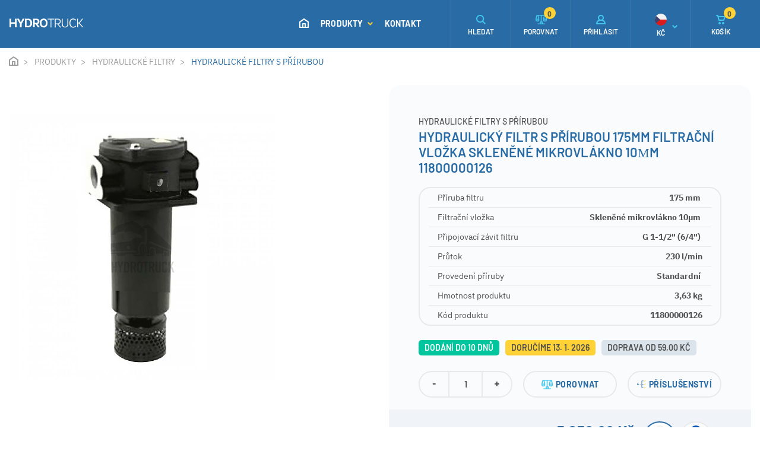

--- FILE ---
content_type: text/html; charset=utf-8
request_url: https://www.hydrotruck-nadrze.cz/hydraulicky-filtr-s-prirubou-175mm-filtracni-vlozka-sklenene-mikrovlakno-10um-11800000126
body_size: 10066
content:
 
<!DOCTYPE html>
<html lang="cs" class="no-js">
<head>
		<script>var dataLayer = dataLayer || [];</script>
<script>
	dataLayer.push({
		'pageType': 'product',
		'productId': 467,
		'productName': "Hydraulický filtr s přírubou 175mm  filtrační vložka skleněné mikrovlákno 10µm 11800000126",
		'productPrice': 5850,
		'productPriceVat': 7078.5,
		'categoryTitle': "Hydraulické filtry s přírubou",
		'fullPath': "https://www.hydrotruck-nadrze.cz/hydraulicky-filtr-s-prirubou-175mm-filtracni-vlozka-sklenene-mikrovlakno-10um-11800000126"
	});
</script>
<!-- Google Tag Manager -->
<script>(function(w,d,s,l,i){ w[l]=w[l]||[];w[l].push({'gtm.start':
new Date().getTime(),event:'gtm.js'});var f=d.getElementsByTagName(s)[0],
j=d.createElement(s),dl=l!='dataLayer'?'&l='+l:'';j.async=true;j.src=
'https://www.googletagmanager.com/gtm.js?id='+i+dl;f.parentNode.insertBefore(j,f);
})(window,document,'script','dataLayer',"GTM-KV46633");</script>
<!-- End Google Tag Manager -->
	<meta charset="utf-8">
	<!--[if IE]><meta http-equiv="X-UA-Compatible" content="IE=edge,chrome=1"><![endif]-->
	<meta name="viewport" content="width=device-width, initial-scale=1.0">
	<meta name="description" content="">
	<meta name="keywords" content="">
	<meta name="author" content="makeart.cz - tvorba e-shopů, webových stránek a aplikací, SEO služby">
<meta name="google-site-verification" content="c9FTnHIYPXCHqdptarfX_6497kB1ahqx2YUklxjS0Cw">


	<!-- Open Graph data -->
	<meta property="og:title" content="Hydraulický filtr s přírubou 175mm  filtrační vložka skleněné mikrovlákno 10µm 11800000126 | Hydrotruck - hydraulické nádrže a příslušenství">
	<meta property="og:type" content="website">
	<meta property="og:url" content="https://www.hydrotruck-nadrze.cz/hydraulicky-filtr-s-prirubou-175mm-filtracni-vlozka-sklenene-mikrovlakno-10um-11800000126">
	<meta property="og:image" content="https://www.hydrotruck-nadrze.cz/data/produkty/467/l_hydraulicky-filtr-s-prirubou-175mm.jpg">
	<meta property="og:description" content="">
	<meta property="og:site_name" content="Hydraulický filtr s přírubou 175mm  filtrační vložka skleněné mikrovlákno 10µm 11800000126 | Hydrotruck - hydraulické nádrže a příslušenství">
	<meta property="article:section" content="Blogy">

	<!-- Schema.org markup for Google+ -->
	<meta itemprop="name" content="Hydraulický filtr s přírubou 175mm  filtrační vložka skleněné mikrovlákno 10µm 11800000126 | Hydrotruck - hydraulické nádrže a příslušenství">
	<meta itemprop="description" content="">
	<meta itemprop="image" content="https://www.hydrotruck-nadrze.cz/data/produkty/467/l_hydraulicky-filtr-s-prirubou-175mm.jpg">

	<!-- Twitter Card data -->
	<meta name="twitter:card" content="summary">
	<meta name="twitter:title" content="Hydraulický filtr s přírubou 175mm  filtrační vložka skleněné mikrovlákno 10µm 11800000126 | Hydrotruck - hydraulické nádrže a příslušenství">
	<meta name="twitter:description" content="">
	<meta name="twitter:image:src" content="https://www.hydrotruck-nadrze.cz/data/produkty/467/l_hydraulicky-filtr-s-prirubou-175mm.jpg">


	<title>Hydraulický filtr s přírubou 175mm  filtrační vložka skleněné mikrovlákno 10µm 11800000126 | Hydrotruck - hydraulické nádrže a příslušenství</title>

	<link rel="stylesheet" href="/assets/bootstrap/4.4.1/css/bootstrap.min.css">
	<link rel="stylesheet" href="/templates/nadrze/css/styles.min.css?v=1724969960" media="screen">
		


	<link rel="stylesheet" href="/assets/tiny-slider/dist/tiny-slider.css">
</head>
<body>
<!-- Google Tag Manager (noscript) -->
<noscript><iframe src="https://www.googletagmanager.com/ns.html?id=GTM-KV46633" height="0" width="0" style="display:none;visibility:hidden"></iframe></noscript>
<!-- End Google Tag Manager (noscript) -->


	<header>
	<div class="container-fluid float-menu">
		<nav class="navbar-inner container-wider">
			<div class="tlacitka-float-menu">
				<div class="tlacitko" id="tlc-parametry">
					<svg class="icon icon-parametry"><use xlink:href="/templates/nadrze/images/symbol-defs.svg#icon-parametry"></use></svg>
					<span>PARAMETRY</span>
				</div>
<div class="tlacitko" >
	<a href="/hydraulicky-filtr-s-prirubou-175mm-filtracni-vlozka-sklenene-mikrovlakno-10um-11800000126?do=porovnat-pridat" class="ajax" data-ajax-off="history">
		<svg class="icon icon-porovnej"><use xlink:href="/templates/nadrze/images/symbol-defs.svg#icon-porovnej"></use></svg>
		<span>POROVNAT</span>
	</a>
</div>
				<div class="tlacitko" id="tlc-prislusenstvi">
					<svg class="icon icon-ik_kompatibilni"><use xlink:href="/templates/nadrze/images/symbol-defs.svg#icon-ik_kompatibilni"></use></svg>
					<span>PŘÍSLUŠENSTVÍ</span>
				</div>
			</div>

			<div class="informace">
				<div class="produkt">Hydraulický filtr s přírubou 175mm  filtrační vložka skleněné mikrovlákno 10µm 11800000126</div>
			</div>

			<div class="cena-blok">
				<span class="d-block cena-bez-dph">5 850,00&nbsp;Kč</span>
				<span class="d-block cena-s-dph">7 078,50&nbsp;Kč s DPH</span>
			</div>

			<button type="button" class="btn btn-round" onclick="$('button[name=koupit]').click()"><svg class="icon icon-ik_kosik"><use xlink:href="/templates/nadrze/images/symbol-defs.svg#icon-ik_kosik"></use></svg>KOUPIT</button>
		</nav>
	</div>
		<div class="menu-mobile" id="snippet--menuMobile">

	<ul class="navbar-nav ml-auto">
		<li class="nav-item home-btn">
			<a class="nav-link" href="/">
				<svg class="icon icon-ik_domu"><use xlink:href="/templates/nadrze/images/symbol-defs.svg#icon-ik_domu"></use></svg>
				<span class="mobile-menu-item ml-3">ÚVOD</span>
			</a>
		</li>
			<li class="has-submenu">
				<a href="/produkty" title="Produkty">
					Produkty
					<svg class="icon angle-arrow-down">
						<use xlink:href="/templates/nadrze/images/symbol-defs.svg#angle-arrow-down"></use>
					</svg>
				</a>
			</li>
				<ul class="submenu">
					<li class="kategorie">
						<a href="produkty" title="Produkty">
							<svg class="icon angle-arrow-down"><use xlink:href="/templates/nadrze/images/symbol-defs.svg#angle-arrow-down"></use></svg> Produkty
						</a>
					</li>

					<li class="has-submenu-2">
						<a href="/produkty/hydraulicke-nadrze" title="Hydraulické nádrže">
							Hydraulické nádrže
							<svg class="icon angle-arrow-down"><use xlink:href="/templates/nadrze/images/symbol-defs.svg#angle-arrow-down"></use></svg>
						</a>
					</li>
						<ul class="submenu">
							<li class="kategorie2">
								<a href="/produkty/hydraulicke-nadrze" title="Hydraulické nádrže">
									<svg class="icon angle-arrow-down"><use xlink:href="/templates/nadrze/images/symbol-defs.svg#angle-arrow-down"></use></svg>
									Hydraulické nádrže
								</a>
							</li>

							<li>
								<a href="/produkty/hydraulicke-nadrze/diamond-1" title="Diamond">Diamond</a>
							</li>
							<li>
								<a href="/produkty/hydraulicke-nadrze/vertical" title="Vertical">Vertical</a>
							</li>
							<li>
								<a href="/produkty/hydraulicke-nadrze/easy" title="EASY">EASY</a>
							</li>
							<li>
								<a href="/produkty/hydraulicke-nadrze/jolly-p-1" title="Jolly P">Jolly P</a>
							</li>
							<li>
								<a href="/produkty/hydraulicke-nadrze/jolly-l-1" title="Jolly L">Jolly L</a>
							</li>
							<li>
								<a href="/produkty/hydraulicke-nadrze/diamond" title="Diamond">Diamond</a>
							</li>
							<li>
								<a href="/produkty/hydraulicke-nadrze/fam-1" title="Fam 1">Fam 1</a>
							</li>
							<li>
								<a href="/produkty/hydraulicke-nadrze/mono" title="Mono">Mono</a>
							</li>
							<li>
								<a href="/produkty/hydraulicke-nadrze/jolly-p" title="Jolly P">Jolly P</a>
							</li>
							<li>
								<a href="/produkty/hydraulicke-nadrze/guscio" title="GUSCIO">GUSCIO</a>
							</li>
							<li>
								<a href="/produkty/hydraulicke-nadrze/slt" title="SLT">SLT</a>
							</li>
							<li>
								<a href="/produkty/hydraulicke-nadrze/fam-2" title="Fam 2">Fam 2</a>
							</li>
							<li>
								<a href="/produkty/hydraulicke-nadrze/diamond-s-bocnimi-vstupy-1" title="Diamond s bočními vstupy">Diamond s bočními vstupy</a>
							</li>
							<li>
								<a href="/produkty/hydraulicke-nadrze/jolly-l" title="Jolly L">Jolly L</a>
							</li>
							<li>
								<a href="/produkty/hydraulicke-nadrze/fam-3" title="Fam 3">Fam 3</a>
							</li>
							<li>
								<a href="/produkty/hydraulicke-nadrze/wheel" title="Wheel">Wheel</a>
							</li>
							<li>
								<a href="/produkty/hydraulicke-nadrze/diamond-s-bocnimi-vstupy" title="Diamond s bočními vstupy">Diamond s bočními vstupy</a>
							</li>
							<li>
								<a href="/produkty/hydraulicke-nadrze/classic" title="CLASSIC">CLASSIC</a>
							</li>
							<li>
								<a href="/produkty/hydraulicke-nadrze/rettangolo" title="Rettangolo">Rettangolo</a>
							</li>
							<li>
								<a href="/produkty/hydraulicke-nadrze/slim" title="SLIM">SLIM</a>
							</li>
							<li>
								<a href="/produkty/hydraulicke-nadrze/diamond-s-bocni-prirubou" title="Diamond s boční přírubou">Diamond s boční přírubou</a>
							</li>
							<li>
								<a href="/produkty/hydraulicke-nadrze/diamond-s-bocni-multi-prirubou" title="Diamond s boční multi přírubou">Diamond s boční multi přírubou</a>
							</li>
							<li>
								<a href="/produkty/hydraulicke-nadrze/jolly-i" title="Jolly I">Jolly I</a>
							</li>
							<li>
								<a href="/produkty/hydraulicke-nadrze/typ-q-s-bocni-prirubou" title="Typ Q s boční přírubou">Typ Q s boční přírubou</a>
							</li>
							<li>
								<a href="/produkty/hydraulicke-nadrze/m-floor" title="M’Floor">M’Floor</a>
							</li>
							<li>
								<a href="/produkty/hydraulicke-nadrze/asso" title="Asso">Asso</a>
							</li>
							<li>
								<a href="/produkty/hydraulicke-nadrze/slim-1" title="SLIM">SLIM</a>
							</li>
							<li>
								<a href="/produkty/hydraulicke-nadrze/jolly-fam-bc" title="Jolly Fam BC">Jolly Fam BC</a>
							</li>
						</ul>
					<li class="has-submenu-2">
						<a href="/produkty/kombinovane-nadrze" title="Kombinované hydraulické a palivové nádrže">
							Kombinované hydraulické a palivové nádrže
							<svg class="icon angle-arrow-down"><use xlink:href="/templates/nadrze/images/symbol-defs.svg#angle-arrow-down"></use></svg>
						</a>
					</li>
						<ul class="submenu">
							<li class="kategorie2">
								<a href="/produkty/kombinovane-nadrze" title="Kombinované hydraulické a palivové nádrže">
									<svg class="icon angle-arrow-down"><use xlink:href="/templates/nadrze/images/symbol-defs.svg#angle-arrow-down"></use></svg>
									Kombinované hydraulické a palivové nádrže
								</a>
							</li>

							<li>
								<a href="/produkty/kombinovane-nadrze/kombi-q" title="Kombi Q">Kombi Q</a>
							</li>
							<li>
								<a href="/produkty/kombinovane-nadrze/kombi-i" title="Kombi I">Kombi I</a>
							</li>
						</ul>
					<li class="has-submenu-2">
						<a href="/produkty/palivove-nadrze" title="Palivové nádrže">
							Palivové nádrže
							<svg class="icon angle-arrow-down"><use xlink:href="/templates/nadrze/images/symbol-defs.svg#angle-arrow-down"></use></svg>
						</a>
					</li>
						<ul class="submenu">
							<li class="kategorie2">
								<a href="/produkty/palivove-nadrze" title="Palivové nádrže">
									<svg class="icon angle-arrow-down"><use xlink:href="/templates/nadrze/images/symbol-defs.svg#angle-arrow-down"></use></svg>
									Palivové nádrže
								</a>
							</li>

							<li>
								<a href="/produkty/palivove-nadrze/fam-05" title="Fam 05">Fam 05</a>
							</li>
							<li>
								<a href="/produkty/palivove-nadrze/fam-11" title="Fam 11">Fam 11</a>
							</li>
							<li>
								<a href="/produkty/palivove-nadrze/fam-17" title="Fam 17">Fam 17</a>
							</li>
							<li>
								<a href="/produkty/palivove-nadrze/fam-23" title="Fam 23">Fam 23</a>
							</li>
							<li>
								<a href="/produkty/palivove-nadrze/fam-50" title="Fam 50">Fam 50</a>
							</li>
							<li>
								<a href="/produkty/palivove-nadrze/fam-0b" title="Fam 0B">Fam 0B</a>
							</li>
							<li>
								<a href="/produkty/palivove-nadrze/fam-0m" title="Fam 0M">Fam 0M</a>
							</li>
							<li>
								<a href="/produkty/palivove-nadrze/fam-40" title="Fam 40">Fam 40</a>
							</li>
							<li>
								<a href="/produkty/palivove-nadrze/fam-30" title="Fam 30">Fam 30</a>
							</li>
							<li>
								<a href="/produkty/palivove-nadrze/fam-0a" title="Fam 0A">Fam 0A</a>
							</li>
							<li>
								<a href="/produkty/palivove-nadrze/fam-0c" title="Fam 0C">Fam 0C</a>
							</li>
							<li>
								<a href="/produkty/palivove-nadrze/fam-0d" title="Fam 0D">Fam 0D</a>
							</li>
							<li>
								<a href="/produkty/palivove-nadrze/fam-bp" title="Fam BP">Fam BP</a>
							</li>
							<li>
								<a href="/produkty/palivove-nadrze/fam-0e" title="Fam 0E">Fam 0E</a>
							</li>
							<li>
								<a href="/produkty/palivove-nadrze/fam-0f" title="Fam 0F">Fam 0F</a>
							</li>
							<li>
								<a href="/produkty/palivove-nadrze/fam-bl" title="Fam BL">Fam BL</a>
							</li>
							<li>
								<a href="/produkty/palivove-nadrze/fam-bq" title="Fam BQ">Fam BQ</a>
							</li>
							<li>
								<a href="/produkty/palivove-nadrze/fam-br" title="Fam BR">Fam BR</a>
							</li>
							<li>
								<a href="/produkty/palivove-nadrze/fam-bi" title="Fam BI">Fam BI</a>
							</li>
						</ul>
					<li class="has-submenu-2">
						<a href="/produkty/saci-sroubeni" title="Hydraulická šroubení">
							Hydraulická šroubení
							<svg class="icon angle-arrow-down"><use xlink:href="/templates/nadrze/images/symbol-defs.svg#angle-arrow-down"></use></svg>
						</a>
					</li>
						<ul class="submenu">
							<li class="kategorie2">
								<a href="/produkty/saci-sroubeni" title="Hydraulická šroubení">
									<svg class="icon angle-arrow-down"><use xlink:href="/templates/nadrze/images/symbol-defs.svg#angle-arrow-down"></use></svg>
									Hydraulická šroubení
								</a>
							</li>

							<li>
								<a href="/produkty/saci-sroubeni/saci-sroubeni-90" title="Hydraulické sací šroubení OMFB 90° s maticí a GBS sponou">Hydraulické sací šroubení OMFB 90° s maticí a GBS sponou</a>
							</li>
							<li>
								<a href="/produkty/saci-sroubeni/saci-sroubeni-90-se-zavitem-z-obou-stran" title="Hydraulické sací šroubení OMFB 90° se závitem z obou stran">Hydraulické sací šroubení OMFB 90° se závitem z obou stran</a>
							</li>
							<li>
								<a href="/produkty/saci-sroubeni/saci-sroubeni-prime" title="Hydraulické sací šroubení OMFB přímé se závitem a GBS sponou">Hydraulické sací šroubení OMFB přímé se závitem a GBS sponou</a>
							</li>
							<li>
								<a href="/produkty/saci-sroubeni/saci-sroubeni-prime-se-zavitem-z-obou-stran" title="Hydraulické sací šroubení OMFB přímé se závitem z obou stran">Hydraulické sací šroubení OMFB přímé se závitem z obou stran</a>
							</li>
							<li>
								<a href="/produkty/saci-sroubeni/saci-sroubeni-45" title="Hydraulické sací šroubení OMFB 45° s maticí a GBS sponou">Hydraulické sací šroubení OMFB 45° s maticí a GBS sponou</a>
							</li>
						</ul>
					<li class="has-submenu-2">
						<a href="/produkty/hydraulicke-filtry" title="Hydraulické filtry">
							Hydraulické filtry
							<svg class="icon angle-arrow-down"><use xlink:href="/templates/nadrze/images/symbol-defs.svg#angle-arrow-down"></use></svg>
						</a>
					</li>
						<ul class="submenu">
							<li class="kategorie2">
								<a href="/produkty/hydraulicke-filtry" title="Hydraulické filtry">
									<svg class="icon angle-arrow-down"><use xlink:href="/templates/nadrze/images/symbol-defs.svg#angle-arrow-down"></use></svg>
									Hydraulické filtry
								</a>
							</li>

							<li>
								<a href="/produkty/hydraulicke-filtry/hydraulicke-filtry-s-kompaktni-prirubou" title="Hydraulické filtry s kompaktní přírubou">Hydraulické filtry s kompaktní přírubou</a>
							</li>
							<li>
								<a href="/produkty/hydraulicke-filtry/hydraulicke-filtry-s-prirubou" title="Hydraulické filtry s přírubou">Hydraulické filtry s přírubou</a>
							</li>
							<li>
								<a href="/produkty/hydraulicke-filtry/nastavitelne-hydraulicke-filtry-s-prirubou" title="Nastavitelné hydraulické filtry s přírubou">Nastavitelné hydraulické filtry s přírubou</a>
							</li>
							<li>
								<a href="/produkty/hydraulicke-filtry/hydraulicke-filtry-pro-moduly-s-prirubou" title="Hydraulické filtry pro moduly s přírubou">Hydraulické filtry pro moduly s přírubou</a>
							</li>
							<li>
								<a href="/produkty/hydraulicke-filtry/filtracni-vlozky-pro-hydraulicke-filtry" title="Filtrační vložky pro hydraulické filtry">Filtrační vložky pro hydraulické filtry</a>
							</li>
							<li>
								<a href="/produkty/hydraulicke-filtry/hydraulicke-filtry-s-otocnym-pripojenim" title="Hydraulické filtry s otočným připojením">Hydraulické filtry s otočným připojením</a>
							</li>
							<li>
								<a href="/produkty/hydraulicke-filtry/tlakove-filtry" title="Tlakové filtry">Tlakové filtry</a>
							</li>
						</ul>
					<li class="has-submenu-2">
						<a href="/produkty/kulove-kohouty" title="Kulové kohouty">
							Kulové kohouty
							<svg class="icon angle-arrow-down"><use xlink:href="/templates/nadrze/images/symbol-defs.svg#angle-arrow-down"></use></svg>
						</a>
					</li>
						<ul class="submenu">
							<li class="kategorie2">
								<a href="/produkty/kulove-kohouty" title="Kulové kohouty">
									<svg class="icon angle-arrow-down"><use xlink:href="/templates/nadrze/images/symbol-defs.svg#angle-arrow-down"></use></svg>
									Kulové kohouty
								</a>
							</li>

							<li>
								<a href="/produkty/kulove-kohouty/nizkotlake-kulove-kohouty-s-vnitrnimi-zavity" title="Nízkotlaké kulové kohouty s vnitřními závity">Nízkotlaké kulové kohouty s vnitřními závity</a>
							</li>
							<li>
								<a href="/produkty/kulove-kohouty/nizkotlake-kulove-kohouty-s-vnitrnim-a-vnejsim-zavitem-s-prevlecnou-matici-a-o-krouzkem" title="Nízkotlaké kulové kohouty s vnitřním a vnějším závitem s převlečnou maticí a o-kroužkem">Nízkotlaké kulové kohouty s vnitřním a vnějším závitem s převlečnou maticí a o-kroužkem</a>
							</li>
							<li>
								<a href="/produkty/kulove-kohouty/nizkotlake-kulove-kohouty-s-vnitrnim-a-vnejsim-zavitem" title="Nízkotlaké kulové kohouty s vnitřním a vnějším závitem">Nízkotlaké kulové kohouty s vnitřním a vnějším závitem</a>
							</li>
						</ul>
					<li class="has-submenu-2">
						<a href="/produkty/prislusenstvi" title="Příslušenství">
							Příslušenství
							<svg class="icon angle-arrow-down"><use xlink:href="/templates/nadrze/images/symbol-defs.svg#angle-arrow-down"></use></svg>
						</a>
					</li>
						<ul class="submenu">
							<li class="kategorie2">
								<a href="/produkty/prislusenstvi" title="Příslušenství">
									<svg class="icon angle-arrow-down"><use xlink:href="/templates/nadrze/images/symbol-defs.svg#angle-arrow-down"></use></svg>
									Příslušenství
								</a>
							</li>

							<li>
								<a href="/produkty/prislusenstvi/montazni-sady" title="Montážní sady">Montážní sady</a>
							</li>
							<li>
								<a href="/produkty/prislusenstvi/nalevaci-hrdla-hydraulickych-nadrzi" title="Nalévací hrdla hydraulických nádrží">Nalévací hrdla hydraulických nádrží</a>
							</li>
							<li>
								<a href="/produkty/prislusenstvi/vzduchove-filtry-pro-nalevaci-hrdla" title="Vzduchové filtry pro nalévací hrdla">Vzduchové filtry pro nalévací hrdla</a>
							</li>
							<li>
								<a href="/produkty/prislusenstvi/olejoznaky" title="Olejoznaky">Olejoznaky</a>
							</li>
						</ul>
					<li class="has-submenu-2">
						<a href="/produkty/plastove-ulozne-boxy-s-vikem" title="Plastové úložné boxy s víkem">
							Plastové úložné boxy s víkem
							<svg class="icon angle-arrow-down"><use xlink:href="/templates/nadrze/images/symbol-defs.svg#angle-arrow-down"></use></svg>
						</a>
					</li>
						<ul class="submenu">
							<li class="kategorie2">
								<a href="/produkty/plastove-ulozne-boxy-s-vikem" title="Plastové úložné boxy s víkem">
									<svg class="icon angle-arrow-down"><use xlink:href="/templates/nadrze/images/symbol-defs.svg#angle-arrow-down"></use></svg>
									Plastové úložné boxy s víkem
								</a>
							</li>

							<li>
								<a href="/produkty/plastove-ulozne-boxy-s-vikem/easy" title="Easy">Easy</a>
							</li>
							<li>
								<a href="/produkty/plastove-ulozne-boxy-s-vikem/drzaky-plastovych-boxu" title="Držáky plastových boxů">Držáky plastových boxů</a>
							</li>
						</ul>
					<li class="has-submenu-2">
						<a href="/produkty/pracovni-svetla" title="Pracovní světla">
							Pracovní světla
							<svg class="icon angle-arrow-down"><use xlink:href="/templates/nadrze/images/symbol-defs.svg#angle-arrow-down"></use></svg>
						</a>
					</li>
						<ul class="submenu">
							<li class="kategorie2">
								<a href="/produkty/pracovni-svetla" title="Pracovní světla">
									<svg class="icon angle-arrow-down"><use xlink:href="/templates/nadrze/images/symbol-defs.svg#angle-arrow-down"></use></svg>
									Pracovní světla
								</a>
							</li>

							<li>
								<a href="/produkty/pracovni-svetla/led-reflektory" title="LED reflektory">LED reflektory</a>
							</li>
						</ul>
					<li class="has-submenu-2">
						<a href="/produkty/vzduchove-chladice-hydraulickeho-oleje" title="Vzduchové chladiče hydraulického oleje">
							Vzduchové chladiče hydraulického oleje
							<svg class="icon angle-arrow-down"><use xlink:href="/templates/nadrze/images/symbol-defs.svg#angle-arrow-down"></use></svg>
						</a>
					</li>
						<ul class="submenu">
							<li class="kategorie2">
								<a href="/produkty/vzduchove-chladice-hydraulickeho-oleje" title="Vzduchové chladiče hydraulického oleje">
									<svg class="icon angle-arrow-down"><use xlink:href="/templates/nadrze/images/symbol-defs.svg#angle-arrow-down"></use></svg>
									Vzduchové chladiče hydraulického oleje
								</a>
							</li>

							<li>
								<a href="/produkty/vzduchove-chladice-hydraulickeho-oleje/asa-lowline-ll" title="ASA LowLine LL">ASA LowLine LL</a>
							</li>
							<li>
								<a href="/produkty/vzduchove-chladice-hydraulickeho-oleje/asa-tt" title="ASA TT">ASA TT</a>
							</li>
							<li>
								<a href="/produkty/vzduchove-chladice-hydraulickeho-oleje/asa-gt-protection" title="ASA GT Protection">ASA GT Protection</a>
							</li>
							<li>
								<a href="/produkty/vzduchove-chladice-hydraulickeho-oleje/prislusenstvi-pro-chladice" title="Příslušenství pro chladiče">Příslušenství pro chladiče</a>
							</li>
						</ul>
					<li class="has-submenu-2">
						<a href="/produkty/hydraulicke-valce" title="Hydraulické válce">
							Hydraulické válce
							<svg class="icon angle-arrow-down"><use xlink:href="/templates/nadrze/images/symbol-defs.svg#angle-arrow-down"></use></svg>
						</a>
					</li>
						<ul class="submenu">
							<li class="kategorie2">
								<a href="/produkty/hydraulicke-valce" title="Hydraulické válce">
									<svg class="icon angle-arrow-down"><use xlink:href="/templates/nadrze/images/symbol-defs.svg#angle-arrow-down"></use></svg>
									Hydraulické válce
								</a>
							</li>

							<li>
								<a href="/produkty/hydraulicke-valce/teleskopicke-valce" title="Teleskopické válce">Teleskopické válce</a>
							</li>
							<li>
								<a href="/produkty/hydraulicke-valce/prislusenstvi-pro-teleskopicke-valce" title="Příslušenství pro teleskopické válce">Příslušenství pro teleskopické válce</a>
							</li>
						</ul>
				</ul>
			<li>
				<a href="/kontakt" title="Kontakt">
					Kontakt
				</a>
			</li>


		<li class="d-block d-sm-none"><a href="#" title="Přihlásit" data-toggle="modal" data-target="#modal-login"><svg class="icon icon-ik_prihlaseni mr-3"><use xlink:href="/templates/nadrze/images/symbol-defs.svg#icon-ik_prihlaseni"></use></svg> Přihlásit</a></li>
<li class="has-submenu d-block d-sm-none">
	<a href="#" title="Kč"><svg class="icon icon-czk mr-3"><use xlink:href="/templates/nadrze/images/symbol-defs.svg#icon-czk"></use></svg> Kč <svg class="icon angle-arrow-down"><use xlink:href="/templates/nadrze/images/symbol-defs.svg#angle-arrow-down"></use></svg> </a>
</li>
<ul class="submenu">
	<li class="kategorie"><a href="#" title="zpět"><svg class="icon angle-arrow-down"><use xlink:href="/templates/nadrze/images/symbol-defs.svg#angle-arrow-down"></use></svg> Zpět</a></li>
	<li><a href="/?menu-mena-isoKod=EUR&amp;do=menu-mena-zmenit" title="Euro" rel="nofollow"><svg class="icon icon-eur mr-3"><use xlink:href="/templates/nadrze/images/symbol-defs.svg#icon-eur"></use></svg> €</a></li>
</ul>
		<li>
			<a class="info-kontakt" href="tel:777739083">
				<svg class="icon icon-ik_telefon"><use xlink:href="/templates/nadrze/images/symbol-defs.svg#icon-ik_telefon"></use></svg>
				<div>
					<span class="d-block tel">+420 777 739 083</span>
					<span class="d-block">Ing. Miroslav Bednář</span>
				</div>
			</a>
		</li>
		<li>
			<a class="info-kontakt" href="tel:725246380">
				<svg class="icon icon-ik_telefon"><use xlink:href="/templates/nadrze/images/symbol-defs.svg#icon-ik_telefon"></use></svg>
				<div>
					<span class="d-block tel">+420 725 246 380</span>
					<span class="d-block">Technik</span>
				</div>
			</a>
		</li>
	</ul>

		</div>

		<div class="container-fluid navbar-container">
			<nav class="navbar navbar-expand-xl container-wider">
				<a href="/" class="navbar-brand" title="Hydrotruck - hydraulické nádrže a příslušenství">
					<svg class="icon icon-logo_hydrotruck"><use xlink:href="/templates/nadrze/images/symbol-defs.svg#icon-logo_hydrotruck"></use></svg>
				</a>
				<div class="collapse navbar-collapse nav-center" id="toggleMenu">

	<ul class="navbar-nav ml-auto">
		<li class="nav-item home-btn">
			<a class="nav-link" href="/">
				<svg class="icon icon-ik_domu"><use xlink:href="/templates/nadrze/images/symbol-defs.svg#icon-ik_domu"></use></svg>
				<span class="mobile-menu-item ml-3">ÚVOD</span>
			</a>
		</li>
			<li class="nav-item">
				<a href="/produkty" title="Produkty" class="dropdown-toggle shadow-trigger nav-link" data-toggle="dropdown">
					Produkty
					<svg class="icon angle-arrow-down">
						<use xlink:href="/templates/nadrze/images/symbol-defs.svg#angle-arrow-down"></use>
					</svg>
				</a>
			</li>
			<li class="nav-item">
				<a href="/kontakt" title="Kontakt" class="nav-link">
					Kontakt
				</a>
			</li>

		<li class="nav-item mobile-menu-item">
			<a class="nav-link" href="tel:+420777739083"><svg class="icon IK_tel_menu mr-3">
					<use xlink:href="/templates/nadrze/images/symbol-defs.svg#IK_tel_menu"></use>
				</svg> +420 777 739 083</a>
		</li>
	</ul>

				</div>
				<nav class="nav-right">
					<ul class="nav navbar-nav ml-auto">
						<li class="nav-item search btn_vyhledavac">
							<a class="nav-link" href="#" title="Hledat">
								<svg class="icon icon-ik_lupa"><use xlink:href="/templates/nadrze/images/symbol-defs.svg#icon-ik_lupa"></use></svg>
								<span class="d-none d-md-block">HLEDAT</span>
							</a>
						</li>
						<li class="nav-item d-none d-sm-flex" id="snippet--porovnani-zahlavi">
							<a href="/porovnani-produktu" class="nav-link pr-0">
								<svg class="icon icon-porovnej">
									<use xlink:href="/templates/nadrze/images/symbol-defs.svg#icon-porovnej"></use>
								</svg> <span class="d-none d-md-block">POROVNAT</span> <span class="basket-number">0</span>
							</a>
						</li>
						<li class="nav-item login d-none d-sm-flex">
								<a href="#" class="nav-link" data-toggle="modal" data-target="#modal-login" title="Přihlášení">
									<svg class="icon icon-ik_prihlaseni"><use xlink:href="/templates/nadrze/images/symbol-defs.svg#icon-ik_prihlaseni"></use></svg>
									<span class="d-none d-md-block">PŘIHLÁSIT</span>
								</a>
						</li>
<li class="nav-item currency d-none d-sm-flex" id="snippet-mena-mena">
	<div class="nav-link pr-0">
		<div class="d-flex flex-column align-items-center">
			<svg class="icon icon-czk"><use xlink:href="/templates/nadrze/images/symbol-defs.svg#icon-czk"></use></svg>
			<span class="d-md-block">Kč</span>
		</div>
		<svg class="icon angle-arrow-down">
			<use xlink:href="/templates/nadrze/images/symbol-defs.svg#angle-arrow-down"></use>
		</svg>
	</div>
	<ul class="currency-list">
		<li>
			<a href="/hydraulicky-filtr-s-prirubou-175mm-filtracni-vlozka-sklenene-mikrovlakno-10um-11800000126?mena-isoKod=EUR&amp;do=mena-zmenit" title="Euro" class="d-flex flex-column align-items-center" rel="nofollow">
				<svg class="icon icon-eur"><use xlink:href="/templates/nadrze/images/symbol-defs.svg#icon-eur"></use></svg>
				EUR
			</a>
		</li>
	</ul>
</li>
						<li class="nav-item">
							<a href="/kosik" class="nav-link pr-0" id="snippet--kosikZahlavi" title="Košík">
								<svg class="icon icon-ik_kosik"><use xlink:href="/templates/nadrze/images/symbol-defs.svg#icon-ik_kosik"></use></svg>
								<span class="d-none d-md-block">KOŠÍK</span>
									<span class="basket-number">0</span>
							</a>
						</li>
						<li class="nav-item mobile-menu-btn">
							<button class="navbar-toggler" type="button" data-toggle="collapse" data-target="#toggleMenu" aria-controls="toggleMenu" aria-expanded="false" aria-label="Toggle navigation">
								<span id="hamburger">
									<span></span>
									<span></span>
									<span></span>
								</span>
							</button>
						</li>
					</ul>
				</nav>
			</nav>
		</div>


<div class="container-dropdown">
	<div class="dropdown-menu">
		<div class="container-menu">
			<div class="sloupec">

		<div class="menu-item">
			<div class="inner">
				<a href="/produkty/hydraulicke-nadrze" title="Hydraulické nádrže" class="img-link">
						<img src="/data/kategorie/76/hydraulicke-nadrze-omfb.webp" alt="Hydraulické nádrže">
				</a>
				<div>
					<a class="nadpis-link" href="/produkty/hydraulicke-nadrze" title="Hydraulické nádrže">Hydraulické nádrže</a>
					<div class="list">
							<a href="/produkty/hydraulicke-nadrze/diamond-1" title="Diamond">Diamond</a>, 
							<a href="/produkty/hydraulicke-nadrze/vertical" title="Vertical">Vertical</a>, 
							<a href="/produkty/hydraulicke-nadrze/easy" title="EASY">EASY</a>, 
							<a href="/produkty/hydraulicke-nadrze/jolly-p-1" title="Jolly P">Jolly P</a>, 
							<a href="/produkty/hydraulicke-nadrze/jolly-l-1" title="Jolly L">Jolly L</a>, 
							<a href="/produkty/hydraulicke-nadrze/diamond" title="Diamond">Diamond</a>, 
							<a href="/produkty/hydraulicke-nadrze/fam-1" title="Fam 1">Fam 1</a>, 
							<a href="/produkty/hydraulicke-nadrze/mono" title="Mono">Mono</a>, 
							<a href="/produkty/hydraulicke-nadrze/jolly-p" title="Jolly P">Jolly P</a>, 
							<a href="/produkty/hydraulicke-nadrze/guscio" title="GUSCIO">GUSCIO</a>, 
							<a href="/produkty/hydraulicke-nadrze/slt" title="SLT">SLT</a>, 
							<a href="/produkty/hydraulicke-nadrze/fam-2" title="Fam 2">Fam 2</a>, 
							<a href="/produkty/hydraulicke-nadrze/diamond-s-bocnimi-vstupy-1" title="Diamond s bočními vstupy">Diamond s bočními vstupy</a>, 
							<a href="/produkty/hydraulicke-nadrze/jolly-l" title="Jolly L">Jolly L</a>, 
							<a href="/produkty/hydraulicke-nadrze/fam-3" title="Fam 3">Fam 3</a>, 
							<a href="/produkty/hydraulicke-nadrze/wheel" title="Wheel">Wheel</a>, 
							<a href="/produkty/hydraulicke-nadrze/diamond-s-bocnimi-vstupy" title="Diamond s bočními vstupy">Diamond s bočními vstupy</a>, 
							<a href="/produkty/hydraulicke-nadrze/classic" title="CLASSIC">CLASSIC</a>, 
							<a href="/produkty/hydraulicke-nadrze/rettangolo" title="Rettangolo">Rettangolo</a>, 
							<a href="/produkty/hydraulicke-nadrze/slim" title="SLIM">SLIM</a>, 
							<a href="/produkty/hydraulicke-nadrze/diamond-s-bocni-prirubou" title="Diamond s boční přírubou">Diamond s boční přírubou</a>, 
							<a href="/produkty/hydraulicke-nadrze/diamond-s-bocni-multi-prirubou" title="Diamond s boční multi přírubou">Diamond s boční multi přírubou</a>, 
							<a href="/produkty/hydraulicke-nadrze/jolly-i" title="Jolly I">Jolly I</a>, 
							<a href="/produkty/hydraulicke-nadrze/typ-q-s-bocni-prirubou" title="Typ Q s boční přírubou">Typ Q s boční přírubou</a>, 
							<a href="/produkty/hydraulicke-nadrze/m-floor" title="M’Floor">M’Floor</a>, 
							<a href="/produkty/hydraulicke-nadrze/asso" title="Asso">Asso</a>, 
							<a href="/produkty/hydraulicke-nadrze/slim-1" title="SLIM">SLIM</a>, 
							<a href="/produkty/hydraulicke-nadrze/jolly-fam-bc" title="Jolly Fam BC">Jolly Fam BC</a>
					</div>
				</div>
			</div>
		</div>

		<div class="menu-item">
			<div class="inner">
				<a href="/produkty/palivove-nadrze" title="Palivové nádrže" class="img-link">
						<img src="/data/kategorie/1256/palivove-nadrze-fam-omfb.webp" alt="Palivové nádrže">
				</a>
				<div>
					<a class="nadpis-link" href="/produkty/palivove-nadrze" title="Palivové nádrže">Palivové nádrže</a>
					<div class="list">
							<a href="/produkty/palivove-nadrze/fam-05" title="Fam 05">Fam 05</a>, 
							<a href="/produkty/palivove-nadrze/fam-11" title="Fam 11">Fam 11</a>, 
							<a href="/produkty/palivove-nadrze/fam-17" title="Fam 17">Fam 17</a>, 
							<a href="/produkty/palivove-nadrze/fam-23" title="Fam 23">Fam 23</a>, 
							<a href="/produkty/palivove-nadrze/fam-50" title="Fam 50">Fam 50</a>, 
							<a href="/produkty/palivove-nadrze/fam-0b" title="Fam 0B">Fam 0B</a>, 
							<a href="/produkty/palivove-nadrze/fam-0m" title="Fam 0M">Fam 0M</a>, 
							<a href="/produkty/palivove-nadrze/fam-40" title="Fam 40">Fam 40</a>, 
							<a href="/produkty/palivove-nadrze/fam-30" title="Fam 30">Fam 30</a>, 
							<a href="/produkty/palivove-nadrze/fam-0a" title="Fam 0A">Fam 0A</a>, 
							<a href="/produkty/palivove-nadrze/fam-0c" title="Fam 0C">Fam 0C</a>, 
							<a href="/produkty/palivove-nadrze/fam-0d" title="Fam 0D">Fam 0D</a>, 
							<a href="/produkty/palivove-nadrze/fam-bp" title="Fam BP">Fam BP</a>, 
							<a href="/produkty/palivove-nadrze/fam-0e" title="Fam 0E">Fam 0E</a>, 
							<a href="/produkty/palivove-nadrze/fam-0f" title="Fam 0F">Fam 0F</a>, 
							<a href="/produkty/palivove-nadrze/fam-bl" title="Fam BL">Fam BL</a>, 
							<a href="/produkty/palivove-nadrze/fam-bq" title="Fam BQ">Fam BQ</a>, 
							<a href="/produkty/palivove-nadrze/fam-br" title="Fam BR">Fam BR</a>, 
							<a href="/produkty/palivove-nadrze/fam-bi" title="Fam BI">Fam BI</a>
					</div>
				</div>
			</div>
		</div>

		<div class="menu-item">
			<div class="inner">
				<a href="/produkty/hydraulicke-filtry" title="Hydraulické filtry" class="img-link">
						<img src="/data/kategorie/254/hydraulicke-filtry-omfb.webp" alt="Hydraulické filtry">
				</a>
				<div>
					<a class="nadpis-link" href="/produkty/hydraulicke-filtry" title="Hydraulické filtry">Hydraulické filtry</a>
					<div class="list">
							<a href="/produkty/hydraulicke-filtry/hydraulicke-filtry-s-kompaktni-prirubou" title="Hydraulické filtry s kompaktní přírubou">S kompaktní přírubou</a>, 
							<a href="/produkty/hydraulicke-filtry/hydraulicke-filtry-s-prirubou" title="Hydraulické filtry s přírubou">S obtokovým by-pass ventilem</a>, 
							<a href="/produkty/hydraulicke-filtry/nastavitelne-hydraulicke-filtry-s-prirubou" title="Nastavitelné hydraulické filtry s přírubou">Výškově nastavitelné filtry</a>, 
							<a href="/produkty/hydraulicke-filtry/hydraulicke-filtry-pro-moduly-s-prirubou" title="Hydraulické filtry pro moduly s přírubou">Pro moduly s přírubou</a>, 
							<a href="/produkty/hydraulicke-filtry/filtracni-vlozky-pro-hydraulicke-filtry" title="Filtrační vložky pro hydraulické filtry">Filtrační vložky</a>, 
							<a href="/produkty/hydraulicke-filtry/hydraulicke-filtry-s-otocnym-pripojenim" title="Hydraulické filtry s otočným připojením">S otočným připojením</a>, 
							<a href="/produkty/hydraulicke-filtry/tlakove-filtry" title="Tlakové filtry">Tlakové filtry</a>
					</div>
				</div>
			</div>
		</div>

		<div class="menu-item">
			<div class="inner">
				<a href="/produkty/prislusenstvi" title="Příslušenství" class="img-link">
						<img src="/data/kategorie/110/montazni-sady-hydraulickych-nadrzi.webp" alt="Příslušenství">
				</a>
				<div>
					<a class="nadpis-link" href="/produkty/prislusenstvi" title="Příslušenství">Příslušenství</a>
					<div class="list">
							<a href="/produkty/prislusenstvi/montazni-sady" title="Montážní sady">Montážní sady</a>, 
							<a href="/produkty/prislusenstvi/nalevaci-hrdla-hydraulickych-nadrzi" title="Nalévací hrdla hydraulických nádrží">Nalévací hrdla hydraulických nádrží</a>, 
							<a href="/produkty/prislusenstvi/vzduchove-filtry-pro-nalevaci-hrdla" title="Vzduchové filtry pro nalévací hrdla">Vzduchové filtry pro nalévací hrdla</a>, 
							<a href="/produkty/prislusenstvi/olejoznaky" title="Olejoznaky">Olejoznaky</a>
					</div>
				</div>
			</div>
		</div>

		<div class="menu-item">
			<div class="inner">
				<a href="/produkty/pracovni-svetla" title="Pracovní světla" class="img-link">
						<img src="/data/kategorie/295/pracovni-led-reflektor-epistar-27w.webp" alt="Pracovní světla">
				</a>
				<div>
					<a class="nadpis-link" href="/produkty/pracovni-svetla" title="Pracovní světla">Pracovní světla</a>
					<div class="list">
							<a href="/produkty/pracovni-svetla/led-reflektory" title="LED reflektory">LED reflektory</a>
					</div>
				</div>
			</div>
		</div>

		<div class="menu-item">
			<div class="inner">
				<a href="/produkty/hydraulicke-valce" title="Hydraulické válce" class="img-link">
						<img src="/data/kategorie/377/hydraulicke-teleskopicke-valce.webp" alt="Hydraulické válce">
				</a>
				<div>
					<a class="nadpis-link" href="/produkty/hydraulicke-valce" title="Hydraulické válce">Hydraulické válce</a>
					<div class="list">
							<a href="/produkty/hydraulicke-valce/teleskopicke-valce" title="Teleskopické válce">Teleskopické válce</a>, 
							<a href="/produkty/hydraulicke-valce/prislusenstvi-pro-teleskopicke-valce" title="Příslušenství pro teleskopické válce">Příslušenství pro teleskopické válce</a>
					</div>
				</div>
			</div>
		</div>
			</div>

			<div class="sloupec">

		<div class="menu-item">
			<div class="inner">
				<a href="/produkty/kombinovane-nadrze" title="Kombinované hydraulické a palivové nádrže" class="img-link">
						<img src="/data/kategorie/106/hydraulicke-nadrze-kombinovane-omfb.webp" alt="Kombinované hydraulické a palivové nádrže">
				</a>
				<div>
					<a class="nadpis-link" href="/produkty/kombinovane-nadrze" title="Kombinované hydraulické a palivové nádrže">Kombinované hydraulické a palivové nádrže</a>
					<div class="list">
							<a href="/produkty/kombinovane-nadrze/kombi-q" title="Kombi Q">Kombi Q</a>, 
							<a href="/produkty/kombinovane-nadrze/kombi-i" title="Kombi I">Kombi I</a>
					</div>
				</div>
			</div>
		</div>

		<div class="menu-item">
			<div class="inner">
				<a href="/produkty/saci-sroubeni" title="Hydraulická šroubení" class="img-link">
						<img src="/data/kategorie/146/hydraulicka-saci-sroubeni.webp" alt="Hydraulická šroubení">
				</a>
				<div>
					<a class="nadpis-link" href="/produkty/saci-sroubeni" title="Hydraulická šroubení">Hydraulická šroubení</a>
					<div class="list">
							<a href="/produkty/saci-sroubeni/saci-sroubeni-90" title="Hydraulické sací šroubení OMFB 90° s maticí a GBS sponou">OMFB 90° s maticí a GBS</a>, 
							<a href="/produkty/saci-sroubeni/saci-sroubeni-90-se-zavitem-z-obou-stran" title="Hydraulické sací šroubení OMFB 90° se závitem z obou stran">OMFB 90° s maticí z obou stran</a>, 
							<a href="/produkty/saci-sroubeni/saci-sroubeni-prime" title="Hydraulické sací šroubení OMFB přímé se závitem a GBS sponou">OMFB přímé se závitem a GBS</a>, 
							<a href="/produkty/saci-sroubeni/saci-sroubeni-prime-se-zavitem-z-obou-stran" title="Hydraulické sací šroubení OMFB přímé se závitem z obou stran">OMFB přímé s maticí a závitem z obou stran</a>, 
							<a href="/produkty/saci-sroubeni/saci-sroubeni-45" title="Hydraulické sací šroubení OMFB 45° s maticí a GBS sponou">OMFB 45° s maticí a GBS sponou</a>
					</div>
				</div>
			</div>
		</div>

		<div class="menu-item">
			<div class="inner">
				<a href="/produkty/kulove-kohouty" title="Kulové kohouty" class="img-link">
						<img src="/data/kategorie/172/hydraulicke-kulove-kohouty.webp" alt="Kulové kohouty">
				</a>
				<div>
					<a class="nadpis-link" href="/produkty/kulove-kohouty" title="Kulové kohouty">Kulové kohouty</a>
					<div class="list">
							<a href="/produkty/kulove-kohouty/nizkotlake-kulove-kohouty-s-vnitrnimi-zavity" title="Nízkotlaké kulové kohouty s vnitřními závity">S vnitřními závity</a>, 
							<a href="/produkty/kulove-kohouty/nizkotlake-kulove-kohouty-s-vnitrnim-a-vnejsim-zavitem-s-prevlecnou-matici-a-o-krouzkem" title="Nízkotlaké kulové kohouty s vnitřním a vnějším závitem s převlečnou maticí a o-kroužkem">S vnitřním a vnějším závitem s převlečnou maticí</a>, 
							<a href="/produkty/kulove-kohouty/nizkotlake-kulove-kohouty-s-vnitrnim-a-vnejsim-zavitem" title="Nízkotlaké kulové kohouty s vnitřním a vnějším závitem">S vnitřním a vnějším závitem</a>
					</div>
				</div>
			</div>
		</div>

		<div class="menu-item">
			<div class="inner">
				<a href="/produkty/plastove-ulozne-boxy-s-vikem" title="Plastové úložné boxy s víkem" class="img-link">
						<img src="/data/kategorie/255/plastovy-ulozny-box-s-vikem-bawer.webp" alt="Plastové úložné boxy s víkem">
				</a>
				<div>
					<a class="nadpis-link" href="/produkty/plastove-ulozne-boxy-s-vikem" title="Plastové úložné boxy s víkem">Plastové úložné boxy s víkem</a>
					<div class="list">
							<a href="/produkty/plastove-ulozne-boxy-s-vikem/easy" title="Easy">Easy</a>, 
							<a href="/produkty/plastove-ulozne-boxy-s-vikem/drzaky-plastovych-boxu" title="Držáky plastových boxů">Držáky plastových boxů</a>
					</div>
				</div>
			</div>
		</div>

		<div class="menu-item">
			<div class="inner">
				<a href="/produkty/vzduchove-chladice-hydraulickeho-oleje" title="Vzduchové chladiče hydraulického oleje" class="img-link">
						<img src="/data/kategorie/312/vzduchove-olejove-chladice-asa-hydraulic.webp" alt="Vzduchové chladiče hydraulického oleje">
				</a>
				<div>
					<a class="nadpis-link" href="/produkty/vzduchove-chladice-hydraulickeho-oleje" title="Vzduchové chladiče hydraulického oleje">Vzduchové chladiče hydraulického oleje</a>
					<div class="list">
							<a href="/produkty/vzduchove-chladice-hydraulickeho-oleje/asa-lowline-ll" title="ASA LowLine LL">ASA LowLine LL</a>, 
							<a href="/produkty/vzduchove-chladice-hydraulickeho-oleje/asa-tt" title="ASA TT">ASA TT</a>, 
							<a href="/produkty/vzduchove-chladice-hydraulickeho-oleje/asa-gt-protection" title="ASA GT Protection">ASA GT Protection</a>, 
							<a href="/produkty/vzduchove-chladice-hydraulickeho-oleje/prislusenstvi-pro-chladice" title="Příslušenství pro chladiče">Příslušenství pro chladiče</a>
					</div>
				</div>
			</div>
		</div>

					<div class="menu-item menu-link">
						<div class="inner">
							<a href="https://www.hydrotruck-rotatory.cz" title="Hydraulické rotátory, drapáky a příslušenství" class="img-link">
									<img src="/data/web/hydraulicke-rotatory-formiko.webp" alt="Hydraulické rotátory, drapáky a příslušenství">
							</a>
							<a href="https://www.hydrotruck-rotatory.cz" title="Hydraulické rotátory, drapáky a příslušenství" class="nadpis-link">Hydraulické rotátory, drapáky a příslušenství</a>
						</div>
					</div>
					<div class="menu-item menu-link">
						<div class="inner">
							<a href="https://www.hydrotruck-cerpadla.cz" title="Hydraulická pístová a zubová čerpadla" class="img-link">
									<img src="/data/web/hydraulicka-zubova-cerpadla-menu.webp" alt="Hydraulická pístová a zubová čerpadla">
							</a>
							<a href="https://www.hydrotruck-cerpadla.cz" title="Hydraulická pístová a zubová čerpadla" class="nadpis-link">Hydraulická pístová a zubová čerpadla</a>
						</div>
					</div>
					<div class="menu-item menu-link">
						<div class="inner">
							<a href="https://www.hydrotruck.cz" title="Hydrotruck" class="img-link">
									<img src="/data/web/hydraulicka-zubova-cerpadla-menu.webp" alt="Hydrotruck">
							</a>
							<a href="https://www.hydrotruck.cz" title="Hydrotruck" class="nadpis-link">Hydrotruck</a>
						</div>
					</div>
			</div>
		</div>
	</div>
</div>


<div class="container-fluid vyhledavani collapse top">
<form action="/hledat" method="get" id="frm-searchForm-form">
	<div class="container-input">
		<input type="text" name="q" data-min-length="3" id="frm-searchForm-form-q" required data-nette-rules='[{"op":":filled","msg":"Zadejte výraz, který chcete vyhledat na stránkách."}]' placeholder="Co hledáte?" class="ajax" data-ajax-off="history">
		<svg class="icon icon-cross reset-search"><use xlink:href="/templates/nadrze/images/symbol-defs.svg#icon-cross"></use></svg>
	</div>
<input type="hidden" name="do" value="searchForm-form-submit"></form>

	<div id="snippet--vysledkyHledani">
	</div>
</div>

	</header>

	<main id="snippet--content" class="bg-white">


		<div class="container-wider" id="snippet--flashes">
		</div>


<div class="container-wider breadcrumb-box">
<nav aria-label="breadcrumb">
	<ol class="breadcrumb">
		<li class="breadcrumb-item">
			<a href="/" title="Úvod"><svg class="icon icon-ik_domu"><use xlink:href="/templates/nadrze/images/symbol-defs.svg#icon-ik_domu"></use></svg></a>
		</li>

			<li class="breadcrumb-item">
				<a href="/produkty">Produkty</a>
			</li>
			<li class="breadcrumb-item">
				<a href="/produkty/hydraulicke-filtry">Hydraulické filtry</a>
			</li>
			<li class="breadcrumb-item active" aria-current="page">
				<a href="/produkty/hydraulicke-filtry/hydraulicke-filtry-s-prirubou">Hydraulické filtry s přírubou</a>
			</li>
	</ol>
</nav>

</div>


<div class="container-wider">
	<div class="row">
		<div class="col-12 col-lg-6">
				<div class="row pt-5 pb-5 mb-3">
							<div class="col-9 text-center text-lg-left">
								<a href="/data/produkty/467/l_hydraulicky-filtr-s-prirubou-175mm.jpg" title="Hydraulický filtr s přírubou 175mm  filtrační vložka skleněné mikrovlákno 10µm 11800000126" data-fancybox="gallery">
									<img src="/data/produkty/467/l_hydraulicky-filtr-s-prirubou-175mm.jpg" alt="Hydraulický filtr s přírubou 175mm  filtrační vložka skleněné mikrovlákno 10µm 11800000126" class="img-fluid main-product-img">
								</a>
							</div>

						
				</div>


	<a href="/data/produkty_soubory/467/hydraulicke-filtry.pdf" title="hydraulicke-filtry.pdf" target="_blank" class="row align-items-center container-stahni info-box-stahni highlighted">
		<div class="title">
			<span>Katalog</span>
		</div>
		<div class="d-none d-sm-flex justify-content-center col-2 col-lg-12 col-xl-2 text-center mb-0 mb-lg-2 mb-xl-0">
			<svg class="icon icon-ik_pdf">
				<use xlink:href="/templates/nadrze/images/symbol-defs.svg#icon-ik_pdf"></use>
			</svg>
		</div>
		<div class="col-12 col-sm-10 col-lg-12 col-xl-10 text-lg-center text-xl-left">
			<h4>hydraulicke-filtry.pdf</h4>
		</div>
		<div class="icon-block">
			<svg class="icon icon-ik_stahni">
				<use xlink:href="/templates/nadrze/images/symbol-defs.svg#icon-ik_stahni"></use>
			</svg>
		</div>
	</a>


		</div>

		<div class="col-12 col-lg-6 pravy-sloupec">
			<form action="/hydraulicky-filtr-s-prirubou-175mm-filtracni-vlozka-sklenene-mikrovlakno-10um-11800000126" method="post" id="frm-pridatDoKosikuForm" class="box-parametry">
				<div id="parametry-kotva" class="grey-box grey-box-detail">
					<span class="d-block druh-nadrz">Hydraulické filtry s přírubou</span>
					<h2 class="typ-nadrz">Hydraulický filtr s přírubou 175mm  filtrační vložka skleněné mikrovlákno 10µm 11800000126</h2>

					<div class="souhrn-nadrz">
<div class="row">
	<div class="col-12 col-sm-4 col-lg-6">Příruba filtru</div>
		<div class="col-12 col-sm-4 col-lg-6 text-right">175 mm&nbsp;</div>
</div>
<div class="row">
	<div class="col-12 col-sm-4 col-lg-6">Filtrační vložka</div>
		<div class="col-12 col-sm-4 col-lg-6 text-right">Skleněné mikrovlákno 10µm&nbsp;</div>
</div>
<div class="row">
	<div class="col-12 col-sm-4 col-lg-6">Připojovací závit filtru</div>
		<div class="col-12 col-sm-4 col-lg-6 text-right">G 1-1/2" (6/4")&nbsp;</div>
</div>
<div class="row">
	<div class="col-12 col-sm-4 col-lg-6">Průtok</div>
		<div class="col-12 col-sm-4 col-lg-6 text-right">230&nbsp;l/min</div>
</div>
<div class="row">
	<div class="col-12 col-sm-4 col-lg-6">Provedení příruby</div>
		<div class="col-12 col-sm-4 col-lg-6 text-right">Standardní&nbsp;</div>
</div>

						<div class="row">
							<div class="col-12 col-sm-4 col-lg-6">Hmotnost produktu</div>
							<div class="col-12 col-sm-4 col-lg-6 text-right">3,63 kg</div>
						</div>
						<div class="row">
							<div class="col-12 col-sm-4 col-lg-6">Kód produktu</div>
							<div class="col-12 col-sm-4 col-lg-6 text-right">11800000126</div>
						</div>
					</div>

					<div class="flags mt-4 mb-3">
<div class="flag skladem">
	Dodání do 10 dnů
</div>
<div class="flag doruceni">
	Doručíme 13. 1. 2026
</div>
<div class="flag doprava">
		Doprava od 59,00 Kč
</div>
					</div>

					<div class="tlacitka">
						<div class="quantity">
							<span class="minus">-</span>
							<input type="text" name="ks" id="frm-pridatDoKosikuForm-ks" required data-nette-rules='[{"op":":filled","msg":"Musíte zadat celočíselný počet kusů."},{"op":":min","msg":"Musíte vložit alespoň jeden kus.","arg":1}]' class="amount" value="1">
							<span class="plus">+</span>
						</div>

	<a href="/hydraulicky-filtr-s-prirubou-175mm-filtracni-vlozka-sklenene-mikrovlakno-10um-11800000126?do=porovnat-pridat" class="btn btn-round btn-grey-border btn-porovnej ajax" data-ajax-off="history">
		<svg class="icon icon-porovnej"><use xlink:href="/templates/nadrze/images/symbol-defs.svg#icon-porovnej"></use></svg>
		POROVNAT
	</a>
						<button type="button" class="btn btn-round btn-grey-border btn-prislusenstvi"><svg class="icon icon-ik_kompatibilni"><use xlink:href="/templates/nadrze/images/symbol-defs.svg#icon-ik_kompatibilni"></use></svg> PŘÍSLUŠENSTVÍ</button>
					</div>
				</div>

				<div class="summary summary-detail">
					<div class="cena-blok">
						<span class="d-block cena-bez-dph">5 850,00&nbsp;Kč</span>
						<span class="d-block cena-s-dph">7 078,50&nbsp;Kč s DPH</span>
					</div>

<div class="currency-wrap">
	<a href="/hydraulicky-filtr-s-prirubou-175mm-filtracni-vlozka-sklenene-mikrovlakno-10um-11800000126?mena-isoKod=CZK&amp;do=mena-zmenit" title="Kč" class="currency-block active">
		<svg class="icon icon-czk"><use xlink:href="/templates/nadrze/images/symbol-defs.svg#icon-czk"></use></svg>
		<span>Kč</span>
	</a>
	<a href="/hydraulicky-filtr-s-prirubou-175mm-filtracni-vlozka-sklenene-mikrovlakno-10um-11800000126?mena-isoKod=EUR&amp;do=mena-zmenit" title="Euro" class="currency-block">
		<svg class="icon icon-eur"><use xlink:href="/templates/nadrze/images/symbol-defs.svg#icon-eur"></use></svg>
		<span>EUR</span>
	</a>
</div>

					<input type="hidden" name="id" value="467">
					<button type="submit" name="koupit" class="btn btn-round btn-main-color ajax" data-ajax-off="history">
						<svg class="icon icon-ik_kosik"><use xlink:href="/templates/nadrze/images/symbol-defs.svg#icon-ik_kosik"></use></svg>
						VLOŽIT DO KOŠÍKU
					</button>
				</div>
			<input type="hidden" name="_do" value="pridatDoKosikuForm-submit"></form>
		</div>
	</div>
</div>

<div class="container-wider blok-kompatibilni">

<div class="d-flex row align-items-center col-12 mt-5 mt-lg-0 flex-nowrap">
	<svg class="icon icon-ik_kompatibilni"><use xlink:href="/templates/nadrze/images/symbol-defs.svg#icon-ik_kompatibilni"></use></svg>
	<h3 class="ml-4">KOMPATIBILNÍ PŘÍSLUŠENSTVÍ</h3>
</div>
<div class="row mt-4">
	<div class="col-12 col-lg-6 mb-4 d-flex align-items-stretch">
		<div class="item">
			<div class="row">
				<div class="col-12 col-sm-3 mb-4 mb-xs-0 text-center">
						<img src="/data/kategorie/76/hydraulicke-olejove-nadrze.webp" alt="Hydraulické nádrže" class="img-fluid">
				</div>
				<div class="col-12 col-sm-9 pl-0 pl-sm-3">
					<h4>Hydraulické nádrže</h4>
					<p><p><span style="font-weight: 400;">V sortimentu téměř 200 hydraulických nádrží v objemech od 20 do 400 litrů vyberete hliníkovou, nerezovou nebo ocelovou nádrž stejně rychle jako dostupnou montáž na bok, do rámu nebo za kabinu. Pro připojení modulů oceníte série nádrží osazené multifunkční přírubou. Kompatibilní hydraulické filtry, montážní sady a jiné příslušenství zvolíte v detailu každé hydraulické nádrže.<br /></span></p></p>
				</div>
			</div>
			<a href="/produkt-prislusenstvi/?produktId=467&amp;kategorieId=76" class="btn btn-round btn-grey-border btn-arrow-right ajax" data-ajax-off="history">VYBRAT Hydraulické nádrže<svg class="icon angle-arrow-down"><use xlink:href="/templates/nadrze/images/symbol-defs.svg#angle-arrow-down"></use></svg></a>
		</div>
	</div>
</div>
</div>

<div class="container-fluid souvisejici-produkty">
	<div id="snippet--souvisejiciProdukty">
<div id="snippet-souvisejiciProdukty-souvisejici">
</div>
	</div>

	<div class="container-wider">
		<div class="d-flex flex-wrap align-items-center container-kontakt">
<div class="icon-text">
	<svg class="icon icon-ik_info_box"><use xlink:href="/templates/nadrze/images/symbol-defs.svg#icon-ik_info_box"></use></svg>
	<div class="text-blok">
		<h4>PORADÍME, POMŮŽEME.</h4>
		<span>Určitě nás <a class="link" href="/kontakt" title="Kontaktujte nás">kontaktujte</a>, dopadne to dobře. Na základě požadavků dodáme i atypické nádrže s příslušenstvím.</span>
	</div>
</div>
<div class="phones-button">
	<div class="info-kontakt">
		<svg class="icon icon-ik_telefon">
			<use xlink:href="/templates/nadrze/images/symbol-defs.svg#icon-ik_telefon-main-color"></use>
		</svg>
		<div>
			<a class="d-block tel" href="tel:+420777739083">+420 777 739 083</a>
			<span class="d-block">Ing. Miroslav Bednář</span>
		</div>
	</div>
	<div class="info-kontakt">
		<svg class="icon icon-ik_telefon">
			<use xlink:href="/templates/nadrze/images/symbol-defs.svg#icon-ik_telefon-main-color"></use>
		</svg>
		<div>
			<a class="d-block tel" href="tel:+420725246380">+420 725 246 380</a>
			<span class="d-block">Technik</span>
		</div>
	</div>
	<a href="/kontakt" title="Kontaktujte nás" class="btn btn-round btn-main-color btn-arrow-right">NAPIŠTE NÁM <svg class="icon angle-arrow-down"><use xlink:href="/templates/nadrze/images/symbol-defs.svg#angle-arrow-down"></use></svg></a>
</div>
		</div>
	</div>
</div>
	</main>

	<div class="container-fluid bg-main-color footer-container">
		<footer class="container-wider">
			<div class="row footer-inner">
				<div class="col-12 col-md-4 col-lg-3 text-center text-md-left">
					<h1>VAŠE HLEDÁNÍ <br>JE U KONCE<span class="color-satelit ml-1">.</span></h1>
					<span class="text">Určitě nás <a class="link" href="/kontakt" title="Kontaktujte nás">kontaktujte</a>, dopadne to dobře.</span>

					<div class="d-flex align-items-center email-block">
						<svg class="icon icon-email"><use xlink:href="/templates/nadrze/images/symbol-defs.svg#icon-email"></use></svg>
						<a class="link" href="mailto:info@hydrotruck.cz">info@hydrotruck.cz</a>
					</div>
				</div>
				<div class="col-12 col-md-8 col-lg d-flex justify-content-center">
					<div class="footer-block phones">
						<div class="info-kontakt">
							<svg class="icon icon-ik_telefon"><use xlink:href="/templates/nadrze/images/symbol-defs.svg#icon-ik_telefon"></use></svg>
							<div>
								<a class="d-block tel" href="tel:+420777739083">+420&nbsp;777&nbsp;739&nbsp;083</a>
								<span class="d-block">Ing. Miroslav Bednář</span>
							</div>
						</div>
						<div class="info-kontakt">
							<svg class="icon icon-ik_telefon"><use xlink:href="/templates/nadrze/images/symbol-defs.svg#icon-ik_telefon"></use></svg>
							<div>
								<a class="d-block tel" href="tel:+420725246380">+420&nbsp;725&nbsp;246&nbsp;380</a>
								<span class="d-block">Technik</span>
							</div>
						</div>
						<div class="info-kontakt">
							<svg class="icon icon-ik_telefon"><use xlink:href="/templates/nadrze/images/symbol-defs.svg#icon-ik_telefon"></use></svg>
							<div>
								<a class="d-block tel" href="tel:+420792753086 ">+420&nbsp;792&nbsp;753&nbsp;086</a>
								<span class="d-block">Ondřej Koudela</span>
							</div>
						</div>
					</div>
				</div>
				<div class="col-12 col-md">
					<div class="footer-block">
						<svg class="icon icon-o-doba"><use xlink:href="/templates/nadrze/images/symbol-defs.svg#icon-o-doba"></use></svg>
						<span class="nadpis">Otevírací doba</span>
						<span class="d-block">Po - Pá</span>
						<span class="cas d-block">7:00&nbsp;-&nbsp;17:00</span>
					</div>
				</div>
				<div class="col-12 col-md">
					<div class="footer-block">
						<svg class="icon icon-vydej"><use xlink:href="/templates/nadrze/images/symbol-defs.svg#icon-vydej"></use></svg>
						<span class="nadpis">výdej objednávek</span>
						<span class="d-block">Tovačovská 3457/4a</span>
						<span class="d-block">Přerov 750 02</span>
						<span class="d-block">Česká republika</span>
					</div>
				</div>
				<div class="col-12 col-md">
					<div class="footer-block">
						<svg class="icon icon-o-nakupu"><use xlink:href="/templates/nadrze/images/symbol-defs.svg#icon-o-nakupu"></use></svg>
						<span class="nadpis">Vše o nákupu</span>
						<nav>
							<ul>
								<li>	<a href="/obchodni-podminky" title="Obchodní podmínky">Obchodní podmínky</a>
</li>
								<li>	<a href="/ochrana-osobnich-udaju" title="Ochrana osobních údajů">Ochrana osobních údajů</a>
</li>
							</ul>
						</nav>
					</div>
				</div>
			</div>

			<div class="footer-bottom row">
				<div class="w-100 d-flex justify-content-center flex-column align-items-center align-items-sm-baseline flex-sm-row">
					<span class="mr-0 mr-sm-3">© 2025 Hydrotruck s. r. o.</span>
					<span>Web vytvořil<a href="https://makeart.cz/" target="_blank" title="makeart.cz" rel="noopener"><svg class="icon icon-logo_makeart"><use xlink:href="/templates/nadrze/images/symbol-defs.svg#icon-logo_makeart"></use></svg></a></span>
				</div>
			</div>
		</footer>
	</div>
	<div class="shadow-bg"></div>
	<div class="shadow-bg-dropdown"></div>
	<div class="shadow-bg-mobile"></div>
	<div class="drop-shadow-filtry"></div>
	<div class="shadow-bg-currency"></div>

	<div id="snippet--modal">
	</div>

	<div id="snippet--modalRight">
	</div>

	<div class="modal fade" id="modal-login" tabindex="-1" role="dialog" aria-labelledby="modal-login-label" aria-hidden="true">
		<div class="modal-Kosik modal-dialog modal-dialog-centered" role="document">
			<div class="modal-content">
				<div class="modal-header">
					<span class="modal-title" id="modal-login-label"><svg class="icon icon-ik_prihlaseni"><use xlink:href="/templates/nadrze/images/symbol-defs.svg#icon-ik_prihlaseni"></use></svg> PŘIHLÁŠENÍ</span>
					<span class="cross" data-dismiss="modal"></span>
				</div>
				<div class="modal-body">

<form action="/hydraulicky-filtr-s-prirubou-175mm-filtracni-vlozka-sklenene-mikrovlakno-10um-11800000126" method="post" id="frm-prihlaseni-form" class="col-sm-10">
	<div class="field pdforms-messages--input">
		<span>
			<input type="text" name="email" id="frm-prihlaseni-form-email" required data-nette-rules='[{"op":":filled","msg":"Zadejte váš zaregistrovaný e-mail."}]'>
			<label for="frm-prihlaseni-form-email">E-mail:</label>
		</span>
	</div>
	<div class="field pdforms-messages--input">
		<span>
			<input type="password" name="heslo" id="frm-prihlaseni-form-heslo" required data-nette-rules='[{"op":":filled","msg":"Zadejte heslo."}]'>
			<label for="frm-prihlaseni-form-heslo">Heslo:</label>
		</span>
	</div>

	<a href="/ucet/zapomenute-heslo" title="Obnovit zapomenuté heslo" class="link">Zapomněli jste heslo?</a>

	<button type="submit" name="send" value="Přihlásit se" class="btn btn-round btn-main-color w-100 d-flex justify-content-center">
		<svg class="icon icon-ik_prihlaseni"><use xlink:href="/templates/nadrze/images/symbol-defs.svg#icon-ik_prihlaseni"></use></svg>
		PŘIHLÁSIT SE
	</button>
<input type="hidden" name="_do" value="prihlaseni-form-submit"></form>
				</div>

				<div class="modal-footer">
					<div class="text">
						<span class="d-block mb-4">Nemáte ještě účet? <b>Registrujte se</b></span>
						<ul class="odrazky">
							<li class="mb-2"><svg class="icon icon-ik_ok"><use xlink:href="/templates/nadrze/images/symbol-defs.svg#icon-ik_ok"></use></svg><span>Budete mít <b>přehled o stavu objednávky.</b></span></li>
							<li class="mb-2"><svg class="icon icon-ik_ok"><use xlink:href="/templates/nadrze/images/symbol-defs.svg#icon-ik_ok"></use></svg><span><b>Za obrat získáte slevy</b> na další objednávky.</span></li>
							<li class="mb-2"><svg class="icon icon-ik_ok"><use xlink:href="/templates/nadrze/images/symbol-defs.svg#icon-ik_ok"></use></svg><span><b>O akcích</b> se dozvíte jako první.</span></li>
						</ul>
					</div>

					<a href="/ucet/registrace" title="Založit účet" class="btn btn-round btn-grey-border btn-white-bg">REGISTROVAT</a>
				</div>
			</div>
		</div>
	</div>

	<div id="loadingProgressBarWrap" style="display: none;"><div id="loadingProgressBar"></div></div>

	<link rel="stylesheet" href="/assets/fancybox/3.5.7/dist/jquery.fancybox.min.css" media="screen">
	<script src="https://www.google.com/recaptcha/api.js?render=explicit"></script>
	<script>var Nette = { noInit: true };</script>
	<script src="/templates/nadrze/js/combined.min.js?v=1729253631"></script>
	<script src="/templates/nadrze/js/js.min.js?v=1724967658"></script>


	<script src="/assets/tiny-slider/dist/min/tiny-slider.js"></script>
	<script>
		$(function (){
			// INICIALIZACE TINY SLIDERU DETAIL
			var tinySlider = tns({
				container: '.slider-produkt',
				items: 3,
				axis: 'vertical',
				slideBy: '1',
				gutter: '15',
				controlsText: ['^', '^'],
				loop: false,
				autoplay: false,
				nav: false,
				mouseDrag: true,
				touch: true
			});
		});
	</script>
</body>
</html>


--- FILE ---
content_type: text/css
request_url: https://www.hydrotruck-nadrze.cz/templates/nadrze/css/styles.min.css?v=1724969960
body_size: 20992
content:
@font-face{font-family:"IBMPlexSans";src:url("../fonts/IBMPlexSans.ttf") format("truetype"),url("../fonts/IBMPlexSans.woff") format("woff"),url("../fonts/IBMPlexSans.woff2") format("woff2");font-weight:normal;font-style:normal;font-display:swap}@font-face{font-family:"IBMPlexSans-Medium";src:url("../fonts/IBMPlexSans-Medium.ttf") format("truetype"),url("../fonts/IBMPlexSans-Medium.woff") format("woff"),url("../fonts/IBMPlexSans-Medium.woff2") format("woff2");font-weight:normal;font-style:normal;font-display:swap}@font-face{font-family:"IBMPlexSans-Bold";src:url("../fonts/IBMPlexSans-Bold.ttf") format("truetype"),url("../fonts/IBMPlexSans-Bold.woff") format("woff"),url("../fonts/IBMPlexSans-Bold.woff2") format("woff2");font-weight:normal;font-style:normal;font-display:swap}@font-face{font-family:"Barlow-Black";src:url("../fonts/Barlow-Black.ttf") format("truetype");font-weight:normal;font-style:normal;font-display:swap}@font-face{font-family:"Barlow-Bold";src:url("../fonts/Barlow-Bold.ttf") format("truetype");font-weight:normal;font-style:normal;font-display:swap}@font-face{font-family:"Barlow-SemiBold";src:url("../fonts/Barlow-SemiBold.ttf") format("truetype");font-weight:normal;font-style:normal;font-display:swap}@font-face{font-family:"Barlow-Medium";src:url("../fonts/Barlow-Medium.ttf") format("truetype");font-weight:normal;font-style:normal;font-display:swap}@font-face{font-family:"Barlow-Light";src:url("../fonts/Barlow-Light.ttf") format("truetype");font-weight:normal;font-style:normal;font-display:swap}.icon{--color-main: #296CA5;--color-main-lighter: #41C7ED;--color-satelit: #FFD237;--color-white: white}body.index{background-color:#f9fbfc;overflow-x:hidden}body{color:#505050;font-size:16px;line-height:24px;font-family:"IBMPlexSans",Arial;box-sizing:content-box;height:100vh;margin:0;display:flex;flex-direction:column}body.modal-open{padding-right:0px !important}.modal{padding-right:0px !important}b{font-family:"IBMPlexSans-Bold"}.shadow-bg,.shadow-bg-dropdown,.shadow-bg-mobile,.drop-shadow-filtry,.shadow-bg-currency{display:none;position:fixed;top:0;left:0;z-index:1039;width:100vw;height:100vh;background-color:#2b608d;opacity:.7;cursor:pointer}.drop-shadow-filtry{z-index:1040}.modal-backdrop{background-color:#2b608d;opacity:.7}.container-wider{margin:0 auto;max-width:1440px;padding-right:15px;padding-left:15px}.container-narrow{margin:0 auto;max-width:690px;padding-right:15px;padding-left:15px}.azure{color:#41c7ed !important}.color-satelit{color:#ffd237 !important}.white{color:#fff}.blue-light{color:#cbedfb}.blue-darker{color:#296ca5 !important}.link,.textova-strana a,.container-more-info a{color:#41c7ed !important;text-decoration:underline !important;cursor:pointer}.link:hover,.textova-strana a:hover,.container-more-info a:hover{text-decoration:none !important}.link-azure{color:#41c7ed !important;text-decoration:underline !important;cursor:pointer}.link-azure:hover{text-decoration:none !important}h2{font-size:24px;font-family:"Barlow-SemiBold"}h3{font-size:22px;font-family:"Barlow-SemiBold"}h4{font-size:20px;font-family:"Barlow-SemiBold"}.textova-strana h1{font-size:20px;font-family:"Barlow-SemiBold";color:#296ca5;margin-top:25px}.textova-strana h2{font-size:18px;font-family:"Barlow-SemiBold";color:#296ca5;margin-top:25px}.faq .container-kontakt{margin-top:30px;margin-bottom:30px}.panel{margin-bottom:25px}.panel .panel-heading.expanded{background-color:#f6f7f8;border-bottom-left-radius:0;border-bottom-right-radius:0;border-left:2px solid #ffd237;border-right:2px solid #ffd237;border-top:2px solid #ffd237;border-bottom:2px solid #f6f7f8}.panel .panel-heading.expanded:hover{border-bottom:2px solid #f6f7f8}.panel .panel-heading.expanded .icon span:first-child{display:none}.panel .panel-heading{display:flex;justify-content:space-between;align-items:center;border:2px solid #eeeff2;background:rgba(0,0,0,0);border-radius:8px;padding:25px 28px;width:100%;text-decoration:none !important;transition:all .15s}.panel .panel-heading:hover{background-color:#f6f7f8;border:2px solid #ffd237}.panel .panel-heading span{color:#296ca5;font-size:20px;font-family:"Barlow-SemiBold"}.panel .panel-heading .icon{display:flex;justify-content:center;align-items:center;position:relative;width:30px;min-width:30px;height:30px;min-height:30px;color:#296ca5;border:2px solid #ffd237;border-radius:50%;margin-left:25px}.panel .panel-heading .icon span{display:block;position:relative;background-color:#296ca5;width:10px;height:2px}.panel .panel-heading .icon span:first-child{position:absolute;transform:rotate(90deg)}.panel .panel-body{padding:25px 28px;border-left:2px solid #ffd237;border-right:2px solid #ffd237;border-bottom:2px solid #ffd237;border-bottom-left-radius:8px;border-bottom-right-radius:8px}.panel .panel-body .item,.panel .panel-body .info-box-stahni.highlighted{text-decoration:none !important}.panel .panel-body .gallery{display:grid;grid-template-columns:repeat(auto-fit, minmax(100px, 1fr));row-gap:10px;-moz-column-gap:10px;column-gap:10px}.panel .panel-body .gallery a{border:2px solid #dde2e0;padding:15px;border-radius:25px}.panel .panel-body .gallery a:hover{border:2px solid #ffd237}.btn{display:flex;align-items:center;justify-content:center;text-transform:uppercase;padding:0 15px;height:56px;font-family:"Barlow-Bold";font-size:14px;letter-spacing:.5px}.btn:focus{box-shadow:none}.btn .icon-ik_kosik{margin-right:5px;color:#ffd237}.btn-round{position:relative;border-radius:25px}.btn-round-menu{border:2px solid #41c7ed;color:#fff}.btn-round-menu:hover{color:#41c7ed}.btn-round-menu:hover .icon{color:#41c7ed}.btn-round-menu-light{color:#296ca5;border:2px solid #e9e9e9;background-color:#fff}.btn-round-menu-light:hover{color:#296ca5;border:2px solid #41c7ed !important}.btn-round-menu-light .icon-sipka_tlc{color:#41c7ed}.btn-main-color{background-color:#296ca5;border:2px solid #296ca5;color:#fff}.btn-main-color:hover{background-color:#3577af;border:2px solid #3577af;color:#fff}.btn-round-azure{color:#296ca5;border:2px solid #296ca5}.btn-round-azure:hover{background-color:#3577af;border:2px solid #3577af;color:#fff}.btn-round-azure:hover .icon-sipka_tlc{color:#fff}.btn-round-azure .icon-sipka_tlc{color:#41c7ed}.btn-grey-border{color:#296ca5;border:2px solid #e9e9e9}.btn-grey-border:hover{color:#296ca5;border:2px solid #ffd237}.btn-grey-border .icon{margin-left:15px}.btn-azure-border{color:#296ca5;border:2px solid #41c7ed}.btn-azure-border:hover{color:#41c7ed}.btn-green{color:#28a745;border:2px solid #28a745}.btn-green:hover{color:#28a745}.btn-green .icon{color:#28a745}.btn-round-colapse,.btn-more{padding:16.5px 45px;color:#296ca5;border:2px solid #e9e9e9}.btn-round-colapse:hover,.btn-more:hover{color:#505050;border:2px solid #ffd237}.btn-round-colapse .angle-arrow-down,.btn-more .angle-arrow-down{margin-left:10px;color:#ffd237}.btn-round-colapse-active .angle-arrow-down{transform:rotate(180deg)}.btn-more-active .angle-arrow-down{transform:rotate(-180deg)}.btn-zpet .icon{transform:rotate(180deg);color:#296ca5;position:absolute;left:75px;top:0;bottom:0;margin:auto}.btn-zpet-do-obchodu .icon{left:30px}.btn-white-bg{background-color:#fff}.btn-hlavniStrana{width:100%;max-width:284px}.btn-hlavniStrana .icon{left:50px}.no-max-width{max-width:unset !important}.btn-arrow-left .icon{transform:rotate(90deg);margin-right:15px;color:#ffd237}.btn-arrow-right .icon{transform:rotate(-90deg);margin-left:15px;color:#ffd237}.btn-porovnej{display:flex;align-items:center;justify-content:center;height:45px;color:#296ca5;width:100%}.btn-porovnej:hover{color:#296ca5}.btn-porovnej .icon{margin-left:0;margin-right:5px;width:19px;min-width:19px;height:16px;color:#41c7ed}.btn-prislusenstvi{display:flex;align-items:center;justify-content:center;height:45px;color:#296ca5;width:100%}.btn-prislusenstvi:hover{color:#296ca5}.btn-prislusenstvi .icon{margin-left:0;margin-right:5px;width:30px;min-width:15px;height:27px}.btn-prihlasit{display:flex;align-items:center;justify-content:center;height:45px;color:#505050;width:100%;max-width:unset !important}.btn-prihlasit .icon{margin-left:5px;width:19px;min-width:19px;height:16px;color:#ffd237}.btn-firma{position:relative;margin-left:-10px;border-radius:5px;background-color:#ffd237;color:#296ca5;font-size:16px;line-height:20px;font-family:"Barlow-Bold";border:0}.btn-firma:hover{background-color:#fcd653}.noUi-base,.noUi-connects{width:100%;height:6px;position:relative;z-index:1}.noUi-connects{overflow:hidden;z-index:0;border-radius:0;background:#d2dfd9;border:none;box-shadow:none}.noUi-connect,.noUi-origin{will-change:transform;position:absolute;z-index:1;top:0;left:0;height:100%;width:100%;transform-origin:0 0}.noUi-vertical .noUi-origin{width:0}.noUi-horizontal .noUi-origin{height:0;left:auto;right:0;width:10%}.noUi-handle{position:absolute}.noUi-state-tap .noUi-connect,.noUi-state-tap .noUi-origin{transition:transform .3s}.noUi-state-drag *{cursor:inherit !important}.noUi-horizontal{height:10px}.noUi-horizontal .noUi-handle{width:24px;height:24px;left:-17px;top:-9px;outline:none}.noUi-vertical{width:18px}.noUi-vertical .noUi-handle{width:28px;height:34px;left:-6px;top:-17px}html:not([dir=rtl]) .noUi-horizontal .noUi-handle{right:-15px;left:auto}.noUi-connect{background:#296ca5}.noUi-draggable{cursor:ew-resize}.noUi-vertical .noUi-draggable{cursor:ns-resize}.noUi-pips,.noUi-pips *{box-sizing:border-box}.noUi-pips{position:absolute;color:#999}.noUi-value{position:absolute;white-space:nowrap;text-align:center}.noUi-value-sub{color:#ccc;font-size:10px}.noUi-marker{position:absolute;background:#ccc}.noUi-marker-sub{background:#aaa}.noUi-marker-large{background:#aaa}.noUi-pips-horizontal{padding:10px 0;height:80px;top:100%;left:0;width:100%}.noUi-value-horizontal{transform:translate(-50%, 50%)}.noUi-rtl .noUi-value-horizontal{transform:translate(50%, 50%)}.noUi-marker-horizontal.noUi-marker{margin-left:-1px;width:2px;height:5px}.noUi-marker-horizontal.noUi-marker-sub{height:10px}.noUi-marker-horizontal.noUi-marker-large{height:15px}.noUi-pips-vertical{padding:0 10px;height:100%;top:0;left:100%}.noUi-value-vertical{transform:translate(0, -50%, 0);padding-left:25px}.noUi-rtl .noUi-value-vertical{transform:translate(0, 50%)}.noUi-marker-vertical.noUi-marker{width:5px;height:2px;margin-top:-1px}.noUi-marker-vertical.noUi-marker-sub{width:10px}.noUi-marker-vertical.noUi-marker-large{width:15px}.noUi-tooltip{display:block;position:absolute;border:1px solid #d9d9d9;border-radius:3px;background:#fff;color:#000;padding:5px;text-align:center;white-space:nowrap}.noUi-horizontal .noUi-tooltip{transform:translate(-50%, 0);left:50%;bottom:120%}.noUi-vertical .noUi-tooltip{transform:translate(0, -50%);top:50%;right:120%}.range-slider{max-width:265px}.noUi-target{padding:0 10px}.noUi-connects{margin:0 -8px;width:calc(100% + 24px)}.noUi-base .noUi-origin .noUi-handle{border-radius:5px;background:#296ca5;cursor:pointer}.noUi-base .noUi-origin .noUi-handle:after{content:"|||";display:block;position:absolute;font-size:14px;height:14px;width:1px;color:#fff;left:6px;top:0px}.noUi-base .noUi-origin:nth-child(2) .noUi-handle:after{content:"|||"}.price-range-values-block{display:flex;align-items:center;margin-top:25px;justify-content:space-between}.price-range-values-block input[type=text].range-values{background:#fff;height:40px}.price-range-values-block .price-range-values{width:100%;max-width:110px;border:2px solid #e9e9e9;padding:0 15px 0;text-align:right}.price-range-values-block span{font-family:"IBMPlexSans-bold";color:#505050;font-size:16px}.seznam-fajfky ul{list-style:none;padding:0}.seznam-fajfky ul li{display:block;padding-left:30px;color:#505050;font-size:16px;line-height:20px;margin-bottom:.5rem;position:relative}.seznam-fajfky ul li:before{position:absolute;display:flex;align-items:center;justify-content:center;top:4px;left:0px;content:"✓";width:16px;height:12px;font-weight:900;font-size:18px;color:#ffd237}.seznam-fajfky ul li a{color:#41c7ed !important;text-decoration:underline !important;cursor:pointer}.seznam-fajfky ul li a:hover{text-decoration:none !important}.seznam-fajfky ul .icon{position:relative;margin:0;margin-right:15px}.odrazky{list-style:none;padding:0}.odrazky li{position:relative;display:flex;align-items:center}.odrazky .icon{position:absolute;margin:0}.odrazky span{padding-left:35px}.field{position:relative;margin-bottom:5px;width:100%}.field.active span label{transform:translate(0, 2px) scale(0.75)}.field input,.field textarea{outline:0;padding:20px 30px;width:100%;position:unset;margin:0;height:unset;max-width:unset;border:0;border-radius:5px;background-color:#fff;border:1px solid #e9e9e9}.field .select label{font-family:"Barlow-SemiBold";font-size:16px;line-height:66px}.field .select select{padding:20px 50px 20px 30px !important;border-radius:5px !important;height:unset !important;max-width:unset !important;border:1px solid #e9e9e9;background:url("../images/arrow-select.svg") no-repeat right 20px center #fff}.field textarea{height:195px;resize:none;border:1px solid #e9e9e9}.field.pdforms-valid input{background-image:url(../images/pipe.svg);background-size:16px;background-repeat:no-repeat;background-position:right 30px center}.field.pdforms-error input{background-image:url(../images/cross.svg);background-size:16px;background-repeat:no-repeat;background-position:right 30px center}.field span label{color:#296ca5;position:absolute;transform-origin:top left;left:30px;padding-right:30px;transform:translate(0, 16px) scale(1);transition:all .1s ease-in-out;top:5px;font-family:"Barlow-SemiBold";font-size:16px}.field input[required]+label:after,.field textarea[required]+label:after{content:"*";color:#ffd237;margin-left:5px}.field input[disabled]{background-color:#eeeff2}.pdforms-messages--input .inp-error{position:relative;text-align:left;margin-top:-3px;font-size:14px;line-height:16px;color:#fff;background-color:#e65050;padding:7px 30px;border-bottom-left-radius:5px;border-bottom-right-radius:5px;width:100%}input{padding:0 30px;width:100%;font-family:"Barlow-SemiBold";color:#505050;font-size:16px;height:50px;border-radius:8px;border:1px solid #e9e9e9}textarea{border:1px solid #e9e9e9;border-radius:8px;resize:none;height:100px;max-width:500px;padding:15px;font-family:"Barlow-SemiBold";color:#505050;font-size:16px}textarea.textArea_nazor{max-width:unset}textarea.textArea_kontakt{max-width:unset;height:140px}.select{position:relative;height:50px;margin-bottom:10px}.select label{position:absolute;left:30px;line-height:50px;font-size:16px;color:#296ca5;pointer-events:none}.select .angle-arrow-down{position:absolute;right:15px;top:0;bottom:0;margin:auto;color:#296ca5}.select select{cursor:pointer;margin-bottom:10px;padding:0 50px 0 30px;width:100%;font-family:"Barlow-SemiBold";color:#505050;font-size:16px;height:50px;border-radius:10px;border:1px solid #e9e9e9;-moz-text-align-last:right;text-align-last:right;-moz-appearance:none;-webkit-appearance:none;appearance:none;background:#fff}.select select:focus{outline:none}.select option{font-family:"Barlow-SemiBold";font:-moz-pull-down-menu;font-size:16px}select{cursor:pointer;margin-bottom:10px;padding:0 50px 0 30px;width:100%;font-family:"IBMPlexSans-Bold";color:#505050;font-size:16px;height:50px;border-radius:8px;border:2px solid #e9e9e9;-moz-appearance:none;-webkit-appearance:none;appearance:none;background:url("../images/arrow-select.svg") no-repeat right 20px center #fff}select:focus{outline:none}.cross{position:relative;cursor:pointer;height:20px;width:20px;display:flex;flex-direction:column;justify-content:center;transition:background-color .15s ease-in-out}.cross:hover:before,.cross:hover:after{background-color:red}.cross:before,.cross:after{position:absolute;content:"";width:100%;height:3px;background-color:#ffd237}.cross:before{transform:rotate(45deg)}.cross:after{transform:rotate(-45deg)}.container-checkbox{-webkit-user-select:none;-moz-user-select:none;-ms-user-select:none;user-select:none;margin:13px 0;position:relative;padding-left:30px;color:#505050;font-size:18px;font-family:"Barlow-SemiBold";cursor:pointer}.container-checkbox .checkbox{position:absolute;opacity:0;top:0;cursor:pointer;left:0;height:100%;width:100%}.container-checkbox .checkbox:checked~.checkmark:after{display:block}.container-checkbox .checkbox:checked~.checkmark{box-shadow:unset;background:#41c7ed;border:2px solid #41c7ed}.container-checkbox .checkmark{position:absolute;top:-1px;left:0;bottom:0;margin:auto;height:20px;width:20px;border-radius:4px;border:2px solid #505050}.container-checkbox .checkmark:after{content:"";position:absolute;display:none;left:5px;top:0px;width:7px;height:13px;border:solid #fff;border-width:0 3px 3px 0;transform:rotate(45deg)}.container-checkbox .link{position:relative;z-index:1}.container-radioButton{display:block;margin:10px 0;position:relative;width:30px;height:30px;cursor:pointer;-webkit-user-select:none;-moz-user-select:none;-ms-user-select:none;user-select:none}.container-radioButton input{position:absolute;opacity:0;cursor:pointer}.container-radioButton .checkmark{position:absolute;top:0;left:0;height:30px;width:30px;background-color:#fff;border:2px solid #d6e0e9;border-radius:50%}.container-radioButton .checkmark:after{content:"";position:absolute;display:none;top:5px;left:5px;width:16px;height:16px;border-radius:50%;background:#ffd237}.container-radioButton input:checked~.checkmark:after{display:block}.hashtags .container-checkbox{padding-left:0;padding:5px 15px;margin-right:10px;margin-top:10px;margin-bottom:0}.hashtags .container-checkbox .checkmark{width:100%;height:100%;border-radius:5px;border:2px solid #dde2e0}.hashtags .container-checkbox .checkmark:after{display:none !important}.hashtags .container-checkbox .checkbox:checked~.checkmark{box-shadow:unset;background:#296ca5;border:2px solid #296ca5}.hashtags .container-checkbox .checkbox:checked~.checkmark .text{color:#fff}.hashtags .container-checkbox .checkbox:checked~.text{color:#fff}.hashtags .container-checkbox .text{position:relative;z-index:10;color:#296ca5;font-size:14px;line-height:16px;text-transform:uppercase}.info-lista{background-color:#fdf7ac;padding:11px 0;z-index:1040}.info-lista .icon-info{min-width:19px;margin-right:15px;align-self:flex-start}.info-lista p{font-size:16px;color:#505050;line-height:18px;margin-bottom:.5rem}.info-lista p:last-child{margin-bottom:0}.info-lista .icon-cross{cursor:pointer;min-width:11px;margin-left:10px}.info-lista .icon-cross:hover{color:red}.info-lista a{color:#296ca5;text-decoration:underline}.info-lista a:hover{text-decoration:none}.top-grey-box{background-color:#f9fbfc;padding:25px 0}.grey-bg{background-color:#f4f6f5}.bg-main-color{background-color:#296ca5}.breadcrumb{background-color:unset;font-size:14px;line-height:18px;padding:14px 0}.breadcrumb .icon-ik_domu{color:#9d9d9d;vertical-align:text-top}.breadcrumb .icon-ik_domu:hover{color:#296ca5}.breadcrumb-item{padding:0 !important}.breadcrumb-item a{text-transform:uppercase;color:#9d9d9d}.breadcrumb-item.active a{color:#296ca5}.breadcrumb-item+.breadcrumb-item::before{content:">";color:#9d9d9d;padding-right:8px;padding-left:8px}.navbar-toggler{border:none !important;width:80px;height:80px;padding:0;display:flex;justify-content:center;align-items:center}.navbar-toggler:hover{background-color:#3577af}.mobile-menu-item{display:none !important}.navbar-container{position:relative;padding:0;z-index:1040;border-bottom:1px solid #437dae;background:#296ca5}.navbar{padding:0 1rem;height:80px}.navbar .navbar-brand{margin-right:54px}.navbar .navbar-brand .icon-logo_hydrotruck{color:#fff}.navbar .btn{align-items:center;display:flex;padding:13px 35px;border-radius:35px}.navbar .btn .icon{margin-right:10px}.navbar .nav-bar-nav{display:flex;align-items:center}.navbar .nav-item{position:relative;display:flex;align-items:center;text-transform:uppercase}.navbar .nav-item .pr-0{padding-right:0 !important}.navbar .nav-item.search{display:flex}.navbar .nav-item.search .icon{color:#41c7ed}.navbar .nav-link{display:flex;align-items:center;color:#fff;font-size:14px;font-family:"Barlow-Bold";padding:0px 10px !important;cursor:pointer;transition:color .15s ease-in-out,background-color .15s ease-in-out,border-color .15s ease-in-out,box-shadow .15s ease-in-out}.navbar .nav-link:hover{color:#41c7ed}.navbar .nav-link:hover .icon-ik_domu{color:#41c7ed}.navbar .nav-link .angle-arrow-down{margin-left:7px;color:#ffd237}.navbar .nav{flex-direction:row}.nav-center{position:relative}.nav-center .nav-item{margin-top:2px}.nav-center .nav-item .nav-link{position:relative;display:block;padding:0 !important;margin:0 10px;color:#fff;font-size:14px;letter-spacing:.2px;border-bottom:2px solid rgba(0,0,0,0)}.nav-center .nav-item .nav-link:hover{color:#fff !important;border-bottom:2px solid #ffd237}.nav-center .nav-item .nav-link.dropdown-toggle{display:flex}.nav-center .home-btn{margin-top:5px}.nav-center .home-btn .nav-link:hover{color:#fff !important}.nav-center .home-btn .icon-ik_domu{color:#fff !important}.nav-right{margin-left:40px}.nav-right .nav-item{height:80px;border-left:1px solid #437dae}.nav-right .nav-item .nav-link{display:flex;flex-direction:column;align-items:center;justify-content:center;padding:0 !important;padding-top:10px !important;color:#fff;width:100px;height:100%;font-size:12px;letter-spacing:.2px;font-family:"Barlow-SemiBold"}.nav-right .nav-item .nav-link:hover{background-color:#3577af;color:#fff !important}.nav-right .mobile-menu-btn{border-left:0}.nav-item.currency{position:relative}.nav-item.currency .nav-link{flex-direction:row}.nav-item.currency .nav-link .angle-arrow-down{position:absolute;right:22px;color:#41c7ed}.currency-list{position:absolute;display:none;flex-direction:column;top:81px;margin:0;padding:0;list-style:none;background:#fff;border-bottom-left-radius:10px;border-bottom-right-radius:10px}.currency-list li a{display:flex;justify-content:center;align-items:center;color:#505050;font-size:14px;height:80px;width:100px;cursor:pointer}.currency-list li a:hover{text-decoration:underline}.currency-list.open{display:flex}.dropdown-toggle{transition:unset !important}.dropdown-toggle:after{display:none}.container-dropdown{display:flex;justify-content:center;position:relative;background-color:#296ca5;z-index:2000}.dropdown-menu{position:absolute;z-index:1040;display:none;top:-2px;left:0;right:0;background:#296ca5;-webkit-box-shadow:0 30px 60px -2px rgba(18,28,46,.43);box-shadow:0 30px 60px -2px rgba(18,28,46,.43);border:0;border-radius:0;padding:0;overflow:hidden}.dropdown-menu .container-menu{display:flex;flex-wrap:nowrap;margin:0 auto}.dropdown-menu .sloupec{display:flex;flex-direction:column;width:100%}.dropdown-menu .sloupec:first-child{border-right:1px solid #437dae}.dropdown-menu .sloupec:first-child .menu-item{margin-left:auto}.dropdown-menu .sloupec:first-child .menu-item .inner{margin-left:auto}.dropdown-menu .sloupec .menu-item{position:relative;height:100%;border-bottom:1px solid #437dae;padding:30px;width:100%}.dropdown-menu .sloupec .menu-item:hover{background:#3577af}.dropdown-menu .sloupec .menu-item:hover .tile-link{position:absolute;top:0;left:0;width:100%;height:100%;z-index:0}.dropdown-menu .sloupec .menu-item:hover .tile-link:before{display:block;width:100%;height:100%;content:""}.dropdown-menu .sloupec .menu-item .inner{position:relative;display:flex;width:100%;max-width:650px;z-index:1}.dropdown-menu .sloupec .menu-item .img-link{display:block;margin-right:30px;width:140px;height:140px}.dropdown-menu .sloupec .menu-item .img-link img{width:100%;min-width:140px;height:auto;object-fit:contain}.dropdown-menu .sloupec .menu-item .nadpis-link{font-family:"Barlow-SemiBold";font-size:26px;letter-spacing:0;color:#ffd237;margin-top:13px}.dropdown-menu .sloupec .menu-item .nadpis-link:hover{text-decoration:underline}.dropdown-menu .sloupec .menu-item .list{color:#f4f6f5}.dropdown-menu .sloupec .menu-item .list a{color:#f4f6f5;font-size:16px}.dropdown-menu .sloupec .menu-item .list a:hover{color:#ffd237}.dropdown-menu .sloupec .menu-item.menu-link{display:flex;height:90px;padding:15px 30px}.dropdown-menu .sloupec .menu-item.menu-link .inner{align-items:center}.dropdown-menu .sloupec .menu-item.menu-link .img-link{width:60px;height:60px}.dropdown-menu .sloupec .menu-item.menu-link .img-link img{min-width:60px}.dropdown-menu .sloupec .menu-item.menu-link .nadpis-link{font-size:22px;color:#f4f6f5;margin-top:0}.dropdown-menu .sloupec .menu-item.menu-link .nadpis-link:hover{color:#fcd653}.dropdown-menu .sloupec.kontakty{display:flex;flex-direction:column;max-width:330px;padding-top:0px;padding-right:0px;padding-bottom:0;position:relative;margin-left:auto}.dropdown-menu .kategorie-dropMenu{display:flex;margin-bottom:35px}.dropdown-menu .obrazek-link{margin-right:15px}.dropdown-menu .obrazek-link img{width:55px;height:55px;-o-object-fit:contain;object-fit:contain}.dropdown-menu .kategorie-nadpis{display:block;color:#296ca5;font-size:18px;line-height:20px;font-family:"Barlow-SemiBold";margin-bottom:12px}.dropdown-menu .seznam a{display:block;color:#505050;margin-bottom:10px;font-size:14px;line-height:16px;text-decoration:underline}.dropdown-menu .seznam a:hover{text-decoration:none}.dropdown-menu .odkaz-satelit{display:flex;align-items:center;background-color:#f9fbfc;padding:15px;color:#296ca5;font-family:"Barlow-SemiBold";font-size:16px;line-height:20px;border-top:1px solid #fff}.dropdown-menu .odkaz-satelit:first-child{border-top:0}.dropdown-menu .odkaz-satelit img{width:60px;height:60px;-o-object-fit:contain;object-fit:contain}.dropdown-menu .kontakty-blok{border-top:1px solid #fff;background-color:#e4eff8;padding:25px 5px 25px 15px;height:100%}.dropdown-menu .kontakty-blok .info{display:flex;align-items:center}.dropdown-menu .kontakty-blok .info .icon{width:58px;height:58px;margin-right:10px}.dropdown-menu .kontakty-blok .info span{font-family:"Barlow-Bold";font-size:16px;line-break:20px;color:#296ca5}.dropdown-menu .kontakty-blok .info-kontakt{margin-top:15px;padding-left:15px}.dropdown-menu .kontakty-blok .info-kontakt .icon{width:32px;height:32px}.dropdown-menu .kontakty-blok .info-kontakt .tel{font-family:"Barlow-Bold";font-size:16px;margin-bottom:-10px}.dropdown-menu .kontakty-blok .info-kontakt span{font-size:12px}.menu-mobile{position:absolute;z-index:1040;left:-360px;width:360px;min-width:360px;top:80px;background:#296ca5;overflow:hidden;transition:all .15s}.menu-mobile ul{margin:0;padding:0;list-style:none}.menu-mobile ul li{border-bottom:1px solid #437dae}.menu-mobile ul li a{display:flex;align-items:center;color:#fff;width:100%;height:60px;padding:0 27px 0 20px !important;font-family:"Barlow-SemiBold";font-size:16px;line-height:20px}.menu-mobile ul li a:hover{text-decoration:none;background:#3577af}.menu-mobile ul li a .icon{width:19px;height:16px}.menu-mobile ul li a .angle-arrow-down{position:absolute;width:10px;height:10px;right:25px;color:#ffd237;transform:rotate(-90deg)}.menu-mobile ul li:last-child{border-bottom:0}.menu-mobile ul.submenu{position:absolute;display:none;width:360px;left:360px;top:0px;background:#296ca5}.menu-mobile ul.submenu li a{font-family:"Barlow-Medium";font-size:16px;text-transform:initial;background:none}.menu-mobile ul.submenu li a:hover{text-decoration:none;background:#3577af}.menu-mobile ul.submenu li.kategorie,.menu-mobile ul.submenu li.kategorie2{display:flex;align-items:center}.menu-mobile ul.submenu li.kategorie a,.menu-mobile ul.submenu li.kategorie2 a{font-family:"Barlow-SemiBold";padding-left:55px !important}.menu-mobile ul.submenu li.kategorie a:hover,.menu-mobile ul.submenu li.kategorie2 a:hover{text-decoration:none;background:#3577af}.menu-mobile ul.submenu li.kategorie a .angle-arrow-down,.menu-mobile ul.submenu li.kategorie2 a .angle-arrow-down{left:25px;transform:rotate(90deg)}.menu-mobile .info-kontakt{display:flex;padding:0 0 0 20px !important}.menu-mobile .info-kontakt .icon{width:32px;height:32px;margin-right:15px}.menu-mobile .info-kontakt span.tel{color:#41c7ed;font-size:16px;font-family:"Barlow-Bold"}.menu-mobile .info-kontakt span{color:#fff;font-size:12px}.menu-mobile.open{left:0}.menu-mobile.slide{left:-360px !important;overflow:visible !important}.menu-mobile.slide2{left:-720px !important;overflow:visible !important}.show-submenu{display:block !important}#hamburger{display:block;justify-content:center;width:33px;height:69px;z-index:100;position:relative;background-color:rgba(0,0,0,0);cursor:pointer}#hamburger span{display:block;position:absolute;height:3px;width:29px;background:#fff;opacity:1;right:0;left:0;margin:10px auto;transform:rotate(0);transition:.25s ease-in-out}#hamburger span:nth-child(1){top:14px;transform-origin:left center}#hamburger span:nth-child(2){top:22px;transform-origin:left center}#hamburger span:nth-child(3){top:30px;transform-origin:left center}#hamburger.open span:nth-child(1){transform:rotate(45deg);top:12px;left:0px}#hamburger.open span:nth-child(2){width:0%;opacity:0}#hamburger.open span:nth-child(3){transform:rotate(-45deg);top:32px;left:0px}.basket-number{position:absolute;top:12px;right:25px;background-color:#ffd237;color:#505050;border-radius:100%;font-family:"Barlow-Bold";text-align:center;line-height:22px;width:20px;height:20px;font-size:12px}::-webkit-scrollbar{-webkit-appearance:none}::-webkit-scrollbar:vertical{width:12px}::-webkit-scrollbar:horizontal{height:12px}::-webkit-scrollbar-thumb{background-color:rgba(0,0,0,.5);border-radius:10px;border:2px solid #fff}::-webkit-scrollbar-track{background-color:#fff}.float-menu{position:fixed;display:none;overflow-x:auto;padding:0;z-index:1040;border-bottom:1px solid #437dae;background:#296ca5}.float-menu .navbar-inner{display:flex;align-items:center;min-width:1310px;height:80px}.float-menu .tlacitka-float-menu{height:100%;display:flex}.float-menu .tlacitka-float-menu .tlacitko{cursor:pointer;display:flex;justify-content:center;align-items:center;padding:0 20px;border-right:1px solid #437dae;height:100%;transition:color .15s ease-in-out,background-color .15s ease-in-out,border-color .15s ease-in-out,box-shadow .15s ease-in-out}.float-menu .tlacitka-float-menu .tlacitko:first-child{border-left:1px solid #437dae}.float-menu .tlacitka-float-menu .tlacitko:hover{background-color:#3577af}.float-menu .tlacitka-float-menu .tlacitko .icon{margin-right:13px;color:#ffd237}.float-menu .tlacitka-float-menu .tlacitko .icon-souvisejici{width:28px;height:28px;--color-main: white}.float-menu .tlacitka-float-menu .tlacitko .icon-ik_kompatibilni{width:30px;height:28px;--color-main: white}.float-menu .tlacitka-float-menu .tlacitko span{color:#fff;font-size:14px;font-family:"Barlow-Bold";letter-spacing:1px;text-transform:uppercase}.float-menu .informace{margin-left:20px;font-size:16px;line-height:18px;color:#fff;font-family:"Barlow-SemiBold";letter-spacing:1px;text-transform:uppercase;max-width:200px}.float-menu .cena-blok{margin-left:30px;text-align:right}.float-menu .cena-blok .cena-bez-dph{font-family:"Barlow-Bold";color:#ffd237;font-size:18px;line-height:20px}.float-menu .cena-blok .cena-s-dph{font-family:"Barlow-Medium";font-size:14px;line-height:16px;color:#fff !important}.float-menu .btn{margin-left:20px;color:#ffd237;border:2px solid #ffd237;min-width:130px}.float-menu .btn:hover{background-color:#ffd237;color:#fff}.float-menu .btn:hover .icon{color:#fff}.container-rozcestnik{margin-bottom:30px}.container-rozcestnik .col-12{margin-bottom:15px}.container-rozcestnik .btn{margin:0 auto;padding:0 45px}.container-rozcestnik .box{display:flex;height:100%;padding:20px 30px;background-color:rgba(0,0,0,0);border-radius:20px;border:2px solid #437dae}.container-rozcestnik .box:hover{border:2px solid #ffd237}.container-rozcestnik .box:hover .tile-link{position:absolute;top:0;left:0;width:100%;height:100%;z-index:0}.container-rozcestnik .box:hover .tile-link:before{display:block;width:100%;height:100%;content:""}.container-rozcestnik .inner{position:relative;display:flex;width:100%;z-index:1}.container-rozcestnik .img-link{display:block;margin-right:30px;width:140px;height:140px}.container-rozcestnik .img-link img{width:100%;min-width:140px;height:auto;-o-object-fit:contain;object-fit:contain}.container-rozcestnik .nadpis-kategorie{font-family:"Barlow-SemiBold";font-size:26px;letter-spacing:0;color:#ffd237;margin-top:13px}.container-rozcestnik .nadpis-kategorie:hover{text-decoration:underline}.container-rozcestnik .list{color:#f4f6f5}.container-rozcestnik .list a{color:#f4f6f5;font-size:16px}.container-rozcestnik .list a:hover{color:#ffd237}.header-slider{position:relative;z-index:0;max-height:440px}.header-slider:before{position:absolute;z-index:-1;top:0;left:0;content:"";background-color:#efefef;width:50%;height:100%;border-top-left-radius:20px;border-bottom-left-radius:20px}.header-slider:after{position:absolute;z-index:-1;right:0;bottom:0;content:"";background-color:#ffd237;width:50%;height:100%;border-top-right-radius:20px;border-bottom-right-radius:20px}.header-slider .slide{position:relative;display:flex !important;width:100%;height:100%;z-index:2;overflow:hidden;padding:40px 15px 20px}.header-slider .slide .half{width:50%;display:flex;flex-direction:column;align-items:center;text-align:center}.header-slider .slide .nadpis{font-size:26px;font-family:"Barlow-Bold";color:#296ca5}.header-slider .slide .icon{margin:35px 0}.header-slider .slide .icon.icon-mobile{display:none}.header-slider .slide p{max-width:380px;font-size:20px;line-height:28px;font-family:"Barlow-SemiBold";color:#296ca5}@keyframes animateWidth{from{width:0px}to{width:calc(100% - 1px)}}@keyframes animateWidth{from{width:0px}to{width:calc(100% - 1px)}}.header-slider .slick-dots{position:relative;bottom:-70px;padding-left:0;display:flex;width:100%;justify-content:space-around;list-style:none}.header-slider .slick-dots .tab{color:#fff;background:none;border:none;font-family:"Barlow-Medium";font-size:20px}.header-slider .slick-dots .tab:focus{outline:none}.header-slider .slick-dots .slick-active{position:relative}.header-slider .slick-dots .slick-active::before{position:absolute;content:"";background:#ffd237;left:0;bottom:-0.5em;height:2px;width:0;-webkit-animation:animateWidth 5s linear;animation:animateWidth 5s linear}.slider-wrap{position:relative;z-index:0;padding-bottom:96px}.container-slider-dark-bg{position:absolute;background-color:#23649c;height:320px;width:100%;bottom:0;z-index:-1}.container-slick-slider{position:relative}.container-slick-slider .nav-arrows{display:flex;justify-content:space-between;position:absolute;width:100%;height:80px;top:0;bottom:0;margin:auto}.container-slick-slider .nav-arrows .arrow{position:absolute;display:flex;flex-direction:column;justify-content:center;align-items:center;width:80px;height:80px;background-color:#296ca5;border-radius:50%;cursor:pointer;transition:background-color .15s ease-in-out}.container-slick-slider .nav-arrows .arrow.prev{left:-40px}.container-slick-slider .nav-arrows .arrow.prev:hover{background-color:#ffd237}.container-slick-slider .nav-arrows .arrow.prev:hover .icon{color:#296ca5}.container-slick-slider .nav-arrows .arrow.next{right:-10px}.container-slick-slider .nav-arrows .arrow.next:hover{background-color:#efefef}.container-slick-slider .nav-arrows .arrow.next:hover .icon{color:#296ca5}.container-slick-slider .nav-arrows .arrow.next .icon{transform:rotate(180deg)}main{background-color:#fff;padding-bottom:100px}.text-block h1{font-size:20px;font-family:"Barlow-SemiBold";color:#296ca5;letter-spacing:0}.text-block h2{font-size:18px;font-family:"Barlow-SemiBold";letter-spacing:0}.text-block h3{font-size:18px;font-family:"Barlow-SemiBold";letter-spacing:0}.text-block p{font-size:16px}.text-block a{color:#296ca5;text-decoration:underline}.text-block a:hover{text-decoration:none}.text-block .btn-more{margin-left:15px;margin-right:15px}header{position:relative}.index.kontakty header{height:auto}.index.kontakty header .container-header{margin-top:0;margin-bottom:0;padding:80px 60px 140px}.index.kontakty header .container-header h1{padding-left:0;color:#fff}.index.kontakty header .container-header p{font-size:19px}.index.kontakty header .container-header .adress-block p{font-size:14px}.index.kontakty main{margin-top:0}.kontakty-row{display:grid;grid-template-columns:repeat(3, 1fr);gap:15px;margin-top:3rem}.kontakty-row .adress-block{margin-top:26px;max-width:200px;margin-left:77px}.index header{background-color:#296ca5}.index header .container-header{margin-top:80px;margin-bottom:40px}.index header .container-header h1{font-family:"Barlow-Bold";font-size:40px;letter-spacing:.2px;line-height:44px;letter-spacing:0px;color:#fcd653;max-width:350px}.index header .container-header p{color:#e8f2ed;max-width:410px;font-size:20px;line-height:28px;color:#f4f6f5;font-family:"Barlow-SemiBold"}.index header .container-header .tag-block{display:flex;justify-content:space-between}.index header .container-header .tag-block .icon-iso{margin:0 8%}.index header .container-header .email-block .link{font-size:30px;font-family:"Barlow-Bold"}.index header .container-header .email-block .icon{margin-right:15px}.index header .email-block .link{color:#fff !important}.index header .adress-block ul li{color:#fff}.index header .adress-block p{color:#fff;font-size:16px;line-height:22px}.index header .info-kontakt-header{flex-direction:column;align-items:center;text-align:center;margin-bottom:40px}.index header .info-kontakt-header .icon{height:40px;margin-right:0;margin-bottom:3px}.index header .info-kontakt-header a{font-size:20px;font-family:"Barlow-Bold";color:#ffd237}.index header .info-kontakt-header span{color:#fff}.index header .adress-block ul li{font-size:18px}.index header .adress-block p{font-size:14px;line-height:18px;font-family:"IBMPlexSans"}.index .container-kontakt{margin-bottom:60px}.index .block-kontakt{display:flex;flex-direction:column;align-items:center;text-align:center}.index .block-kontakt .icon{height:40px;margin-bottom:10px}.index .block-kontakt .nadpis{font-size:20px;line-height:22px;font-family:"Barlow-Bold";color:#ffd237;text-transform:uppercase}.index .block-kontakt span{font-size:14px;color:#fff}.index .block-kontakt .cas{color:#ffd237;font-size:18px;font-family:"IBMPlexSans-Bold"}.index .navbar .nav-link{color:#fff}.index .navbar .nav-link:hover{color:#41c7ed}.index main{background-color:#fbfbfb}.container-vyhody{margin-bottom:60px}.container-vyhody .box{background-color:#fff;border-radius:25px;padding:50px 40px 40px;height:100%}.container-vyhody h3{font-size:20px;font-family:"Barlow-Bold";margin-top:22px;margin-bottom:18px;color:#296ca5}.container-vyhody h3 a{color:#296ca5;overflow-wrap:break-word}.container-vyhody h3 a:hover{color:#41c7ed;text-decoration:none}.container-vyhody p{font-size:16px}.block-kategorie{background-color:#fff;border-radius:20px;padding:25px;margin-bottom:20px;box-shadow:0 10px 18px -12px #dde6ee}.block-kategorie a{text-decoration:none}.block-kategorie h3{color:#296ca5;text-transform:uppercase;font-size:24px;font-family:"Barlow-SemiBold"}.block-kategorie h3 a{color:#296ca5}.block-kategorie h3 a:hover{color:#41c7ed;text-decoration:none}.block-kategorie p{font-size:16px;max-width:800px}.block-kategorie .btn{width:160px;padding:16.5px 5px}.block-kategorie div img{max-height:140px}.block-kategorie .collapse{width:100%}.container-items{padding-top:20px;display:flex;flex-wrap:wrap}.container-items .col-xl-3{display:flex;flex-direction:column}.container-items a{text-decoration:none}.container-items .item{text-decoration:none;position:relative;display:flex;flex-grow:1;flex-direction:column;align-items:center;border:2px solid #e9e9e9;border-radius:20px;padding:15px;transition:color .15s ease-in-out,background-color .15s ease-in-out,border-color .15s ease-in-out,box-shadow .15s ease-in-out;height:100%}.container-items .item:hover{border:2px solid #ffd237}.container-items .item .container-img{width:100%;height:100%;max-width:180px;max-height:180px}.container-items .item img{max-width:100%;max-height:100%}.container-items .item .category{display:block;color:#9a9a9a;font-family:"Barlow-SemiBold";margin-top:15px;font-size:12px;line-height:14px;letter-spacing:1px;text-transform:uppercase}.container-items .item .text{margin-top:15px}.container-items .item .text p{margin-bottom:0;color:#296ca5;font-size:18px;font-family:"Barlow-SemiBold";line-height:20px;transition:color .15s ease-in-out,background-color .15s ease-in-out,border-color .15s ease-in-out,box-shadow .15s ease-in-out}.item .tags{position:absolute;display:flex;flex-direction:column;left:10px;top:10px}.item .tags .tag{text-align:center;display:flex;justify-content:center;align-items:center;width:75px;height:75px;border-radius:50%;margin-top:-5px}.item .tags .tag:first-child{margin-top:0px}.item .tags .tag span{text-transform:uppercase;font-family:"Barlow-Bold";color:#000;font-size:12px;line-height:14px}.item .tags .tag.yellow{background:#ffd237}.item .tags .tag.grey{background:#ececec}.kategorie-items{display:block}.kategorie-items .item img{width:100%;height:auto;max-width:200px;max-height:200px}.vypis-kategorie{display:-webkit-box;display:-ms-flexbox;display:flex;padding-left:15px;-ms-flex-wrap:wrap;flex-wrap:wrap;margin-bottom:15px}.vypis-kategorie .row{width:100%}.vypis-kategorie .podkategorie{display:flex;align-items:center;border:2px solid #dde2e0;border-radius:5px;margin-top:7px;margin-bottom:7px;padding:5px 10px}.vypis-kategorie .podkategorie:hover{border:2px solid #ffd237;text-decoration:none !important}.vypis-kategorie .podkategorie img{width:60px;height:60px}.vypis-kategorie .podkategorie .text{color:#296ca5;font-size:16px;line-height:18px;margin-left:10px;font-family:"Barlow-SemiBold";text-transform:none}.btn-vypis-kategorie{cursor:pointer;background:#fff;display:none;align-items:center;padding:25px 15px;color:#296ca5;font-size:16px;line-height:18px;font-family:"Barlow-SemiBold"}.btn-vypis-kategorie .icon{margin-left:10px}.pagination-container{position:relative;display:flex;align-items:center;justify-content:flex-end;margin-top:30px}.pagination-container .btn{position:absolute;margin:0 auto;left:0;right:0;min-width:260px}.pagination{padding:0;margin:0;border-radius:0}.pagination .page-item .icon-sipka{color:#296ca5;width:10px;height:10px}.pagination .page-item:hover .icon-sipka{color:#ffd237}.pagination .page-item:first-child .icon-sipka{transform:rotate(180deg)}.pagination .page-item .page-link{border:0;font-family:"Barlow-Bold";font-size:16px;color:#296ca5}.pagination .page-item .page-link:hover{background:none;color:#ffd237}.pagination .page-item .page-link.active{color:#ffd237}.zobraz-filtry{position:relative;display:none;width:325px;padding:10px 15px;margin-left:-15px;background:#fff;z-index:10;box-shadow:0px 0px 32px -2px rgba(0,0,0,.12);justify-content:space-between;align-items:center;cursor:pointer}.zobraz-filtry .icon{position:absolute;margin:auto;right:20px;top:0;bottom:0;transform:rotate(-90deg);color:#296ca5;width:18px;height:15px}.zobraz-filtry .icon-fajfka{display:none;transform:rotate(0deg)}.zobraz-filtry span{position:relative;color:#296ca5;font-size:16px;font-family:"Barlow-SemiBold"}.zobraz-filtry .odpovida-produktu{display:block;font-family:"IBMPlexSans";font-size:14px;margin-top:-5px}.zobraz-filtry .odpovida-produktu span{font-family:"IBMPlexSans";font-size:16px}.zobraz-filtry.open{z-index:1041}.zobraz-filtry.open:after{background:url("../images/kriz.svg")}.zobraz-filtry.open .angle-arrow-down{display:none}.zobraz-filtry.open .icon-fajfka{display:block}.cleaner{clear:both}.info-top{min-width:325px;max-width:325px;padding:12px 0 30px 30px}.info-top .first-row{display:block;font-size:18px;font-family:"Barlow-SemiBold";color:#296ca5;text-transform:uppercase}.info-top .second-row{display:block;font-family:"IBMPlexSans-Medium";font-size:16px;margin-top:-5px}.right-col{padding-left:15px}.shop{position:relative;display:block;padding-top:20px}.shop .container-items{padding:0}.shop .left-col .azure{color:#296ca5 !important}.item-shop{padding:40px 20px;height:100%;overflow:hidden;background:#fff;transition:all .15s !important}.item-shop .info{padding-top:10px;margin-top:auto;width:100%}.item-shop .info .dostupnost{display:inline-block;color:#fff;background-color:#00c59d;border-radius:5px;padding:5px 10px;text-align:center;font-family:"Barlow-SemiBold";font-size:14px;line-height:16px;margin-right:0}.item-shop .info .dostupnost.nedostupne{background-color:#505050;color:#ffd237}.item-shop .info .price{text-align:center;margin-top:10px}.item-shop .info .price span{color:#505050;font-size:16px;display:block}.item-shop .info .price span:first-child{font-size:20px;font-family:"Barlow-Bold";margin-bottom:-5px}.item-shop button{width:90%;position:absolute;bottom:20px;visibility:hidden;opacity:0;transition:opacity .25s linear 0s !important}.left-col{position:relative;float:left;min-width:325px;max-width:325px}.filtr-block{float:left;position:relative;background:#f9fbfc;border-radius:10px;min-width:325px;max-width:325px;overflow:hidden}.filtr-block .filtr .filtry{display:none;background-color:#f9fbfc;border-bottom:1px solid #fff;padding:15px}.filtr-block .filtr .filtry .container-checkbox.active{color:#41c7ed}.filtr-block .filtr .filtr-nadpis{background-color:#eff4f8;height:60px;border-bottom:1px solid #fff;padding-left:15px;padding-right:30px;position:relative;font-family:"Barlow-SemiBold";display:flex;align-items:center;cursor:pointer;font-size:16px;line-height:20px;color:#296ca5}.filtr-block .filtr .filtr-nadpis:hover{background-color:#f9fbfc}.filtr-block .filtr .filtr-nadpis:last-child{border-bottom:0}.filtr-block .filtr .filtr-nadpis .icon{position:absolute;right:15px;transform:rotate(-90deg);color:#296ca5}.filtr-block .filtr .filtr-nadpis.active{background-color:#f9fbfc;border-bottom:0}.filtr-block .filtr .filtr-nadpis.active .icon{transform:rotate(0deg)}.filtr-block .filtr .container-checkbox{font-family:"IBMPlexSans-Medium";margin:8px 0;width:100%;font-size:14px;line-height:18px}.filtr-block .filtr .container-checkbox:hover{text-decoration:underline}.filtr-block .filtr .container-checkbox .checkmark{bottom:unset}.filtr-block .filtr .container-checkbox .pocet{color:#9d9d9d}.filtr-block.open{left:0}.right-col{display:block;padding-left:345px}.aut-prodejce a{width:100%}.aut-prodejce img{width:100%;height:auto;margin-top:15px}.container-kontakt{display:flex;justify-content:space-between;background-color:#e4eff8;border-radius:20px;padding:30px;margin-top:60px}.container-kontakt .icon-text{display:flex;align-items:center;width:34%}.container-kontakt .phones-button{display:flex;justify-content:space-between;align-items:center;width:60%}.container-kontakt .icon-ik_info_box{min-width:100px}.container-kontakt .text-blok{margin-left:25px;text-align:left}.container-kontakt .text-blok span{font-size:18px;line-height:20px}.container-kontakt h4{color:#004988;text-transform:uppercase;font-size:22px;font-family:"Barlow-Bold"}.container-kontakt .col-md-10{padding-right:20px;margin-right:-35px}.container-kontakt .info-kontakt{min-width:250px}.container-kontakt .info-kontakt .tel{font-size:22px;font-family:"Barlow-Bold"}.container-kontakt .info-kontakt span{font-size:18px}.container-kontakt .btn{width:100%;min-width:160px;max-width:220px}.container-kontakt .btn .icon{transform:rotate(-90deg);color:#296ca5}.info-kontakt{display:flex;align-items:center}.info-kontakt .icon{margin-right:10px}.info-kontakt .tel{font-family:"Barlow-Bold";color:#296ca5;font-size:22px}.left-blue-block{position:relative;background-color:#296ca5;height:450px;width:50%;border-top-right-radius:20px;border-bottom-right-radius:20px}.slider-main-container{padding:0;position:relative;margin-top:100px;margin-bottom:30px}.slider-main-container .container-wider{left:0;right:0;top:0;position:absolute}.slider-main-container .container-wider .left{padding-left:80px;padding-right:100px}.slider-main-container .container-wider .left h1{margin-top:60px;margin-bottom:40px;font-family:"Barlow-Black";font-size:40px;line-height:40px;letter-spacing:1px}.prednost{display:flex;align-items:center}.prednost .icon{margin-right:17px}.prednost span{display:block;font-family:"Barlow-Medium";font-size:22px;line-height:22px;color:#ffd237}.prednost span:first-child{margin-bottom:5px;color:#fff;font-family:"Barlow-Black";font-size:36px}.tns-outer{position:relative;max-height:480px}.tns-controls{position:absolute;display:flex;flex-direction:column;justify-content:space-between;align-items:center;height:100%;width:100%}.tns-controls button{background:rgba(0,0,0,0);border:0;color:#e9e9e9;width:100%;height:30px;font-size:30px;font-weight:bold}.tns-controls button:hover{color:#296ca5}.tns-controls button:first-child{margin-top:-50px}.tns-controls button:nth-child(2){margin-bottom:-45px;transform:rotate(180deg)}.item-carousel{border:2px solid #e9e9e9;padding:15px;border-radius:25px}.item-carousel:hover{border:2px solid #ffd237}.carousel-col{margin-top:35px;margin-left:-80px;max-width:55%;flex:0 0 50%;position:absolute;right:0}.carousel-col .icon-ik_reference{position:absolute;top:55px;left:60px}#myCarousel{background-color:#fff;border-radius:20px;height:385px;padding:60px 80px 30px 160px}#myCarousel .carousel-item{color:#505050}#myCarousel .carousel-item p{font-size:16px;color:#505050}#myCarousel .carousel-item .block-person span:first-child{text-decoration:underline;color:#41c7ed}.carousel-indicators li{opacity:1;background-color:#296ca5;width:60px}.carousel-indicators li.active{background-color:#ffd237}.footer-container{margin-top:auto}.flags{display:flex;align-self:flex-start;flex-wrap:wrap}.flags .flag{border-radius:5px;margin-bottom:10px;padding:5px 10px;text-align:left;font-family:"Barlow-SemiBold";font-size:14px;line-height:16px;margin-right:10px;text-transform:uppercase}.flags .flag.skladem{color:#fff;background-color:#00c59d}.flags .flag.doruceni{color:#505050;background-color:#ffd237}.flags .flag.doprava{color:#505050;background-color:#dbe3eb}footer{background-color:#296ca5;color:#fff}footer .footer-inner.row{padding:50px 0}footer .footer-inner.row .col{display:flex;flex-direction:column;align-items:center}footer .btn{position:absolute;bottom:0}footer .footer-block{display:flex;flex-direction:column;align-items:center;text-align:center}footer .footer-block .icon{height:40px;margin-bottom:10px}footer .footer-block .nadpis{margin-bottom:10px;font-size:22px;line-height:22px;font-family:"Barlow-Bold";color:#fff;text-transform:uppercase}footer .footer-block span{font-size:14px;color:#d8dbe2}footer .footer-block .cas{color:#ffd237;font-size:18px;font-family:"IBMPlexSans-Bold"}footer .email-block{margin-top:55px}footer .email-block .icon{min-width:30px;height:40px;margin-right:10px}footer .email-block .link{font-family:"Barlow-Bold";font-size:22px;color:#fff !important}footer .info-kontakt{flex-direction:column;align-items:center;text-align:center;margin-bottom:40px}footer .info-kontakt:last-child{margin-bottom:0}footer .info-kontakt .icon{margin-right:0;margin-bottom:10px}footer .info-kontakt a{font-size:22px;font-family:"Barlow-Bold";color:#ffd237 !important}footer .info-kontakt span{font-size:16px}footer h1{font-family:"Barlow-Black";color:#fff;font-size:40px;line-height:40px}footer h1 span{font-size:60px}footer .text{font-size:16px}footer .text a{color:#ffd237 !important}footer nav ul{margin-bottom:0;padding:0;list-style:none;text-align:center}footer nav ul li a{color:#fff;font-size:14px;text-decoration:underline}footer nav ul li a:hover{color:#fff;text-decoration:none}footer .footer-bottom.row{padding:20px 0;margin-bottom:unset !important;height:unset !important;border-top:1px solid #437dae;font-size:14px}footer .footer-bottom.row a{vertical-align:middle}footer .footer-bottom.row .icon{margin-left:5px}.adress-block ul{padding:0;list-style:none}.adress-block ul li{font-size:22px}.adress-block .icon{margin-right:18px}.adress-block a{font-family:"Barlow-Bold";color:#296ca5}.adress-block a.btn-main-color{color:#fff}.grey-box{border-top-left-radius:20px;border-top-right-radius:20px;background-color:#f9fbfc;padding:50px 50px 20px 50px}.col-grey{border-radius:20px;background-color:#f9fbfc;padding:28px}.col-main-light{border-radius:20px;background-color:#e4eff8;padding:50px 28px 34px}.col-grey-narrower{padding:30px 50px}.druh-nadrz{color:#505050;font-family:"Barlow-Medium";font-size:14px;text-transform:uppercase}.typ-nadrz{color:#296ca5;margin-bottom:20px;font-family:"Barlow-SemiBold";font-size:22px;line-height:26px;letter-spacing:0px;text-transform:uppercase}.kontakt-box .box{display:flex}.kontakt-box .slogan{display:flex;align-items:flex-start;width:55%}.kontakt-box .icon-ik_info_box{width:60px;height:60px;min-width:50px;margin-right:15px;margin-top:-15px}.kontakt-box .text-blok h4{font-family:"Barlow-Bold";font-size:22px;color:#296ca5;letter-spacing:0}.kontakt-box .text-blok span{font-size:18px}.kontakt-box .tel-cisla{width:45%;display:flex;align-items:center;flex-direction:column;margin-top:-10px}.kontakt-box .tel-cisla .info-kontakt:first-child{margin-bottom:15px}.kontakt-box .tel-cisla .icon{min-width:35px}.container-pozor{background-color:#f0f4f8;border:2px solid #e9e9e9;border-radius:20px;padding:17px 0;margin-bottom:20px;margin-left:0px;margin-right:0px}.container-pozor .col-9{padding-left:0}.container-pozor h4{font-family:"Barlow-Bold";font-size:16px;color:#296ca5;margin-bottom:0;text-transform:uppercase}.container-pozor p{font-family:"IBMPlexSans";margin-top:5px;font-size:16px;line-height:18px;color:#505050;margin-bottom:0}.info-box{background-color:rgba(0,0,0,0);padding:13px 0;margin-bottom:15px}.info-box .icon-ik_pozor{width:50px;height:50px}.container-nahrady{padding:13px 15px 13px 20px;border:2px solid #e9e9e9;border-radius:20px;margin-left:0px;margin-right:0px;margin-bottom:15px}.container-nahrady h3{font-family:"Barlow-SemiBold";font-size:16px;color:#296ca5;text-transform:uppercase;letter-spacing:0;margin-bottom:15px}.container-nahrady.seznam-fajfky ul li{font-size:14px;line-height:18px}.container-more-info{padding:25px;background-color:#f9fbfc;border-radius:20px;margin-bottom:25px}.container-more-info h1{font-size:18px;line-height:22px;color:#296ca5;font-family:"Barlow-SemiBold"}.container-more-info h2{margin-top:25px;color:#296ca5}.container-more-info .hide{display:none}.container-more-info .btn{width:100%;padding:12px 15px;margin-top:25px}.container-odpovida{background:rgba(0,0,0,0);border:2px solid #41c7ed;border-radius:20px;padding:17px 0;margin:15px 0}.container-odpovida h4{font-size:16px;color:#41c7ed;margin-bottom:0;text-transform:uppercase}.container-odpovida p{font-size:16px;line-height:18px;color:#296ca5;margin:0}.container-stahni,h4>.container-stahni{position:relative;background-color:#fff;border:2px solid #e9e9e9;border-radius:20px;cursor:pointer;color:#296ca5;padding:17px 45px 17px 17px;margin:15px 0}.container-stahni h4,.container-stahni span,h4>.container-stahni h4,h4>.container-stahni span{transition:color .15s ease-in-out;font-family:"IBMPlexSans-Bold";margin-bottom:0;font-size:14px;overflow-wrap:anywhere;color:#505050}.container-stahni p,h4>.container-stahni p{margin-bottom:0;font-size:16px;line-height:18px;margin-top:5px}.container-stahni .icon-block,h4>.container-stahni .icon-block{position:absolute;right:30px}.container-stahni:hover,h4>.container-stahni:hover{text-decoration:none}.container-stahni:hover h4,.container-stahni:hover span,h4>.container-stahni:hover h4,h4>.container-stahni:hover span{color:#41c7ed}.container-stahni:hover .icon-ik_stahni,h4>.container-stahni:hover .icon-ik_stahni{color:#41c7ed}.info-box-stahni{background-color:rgba(0,0,0,0);padding:13px 70px 13px 0;border-radius:20px}.info-box-stahni.highlighted{margin-top:60px;margin-bottom:30px;background-color:#fffdf5;padding:13px 70px 13px 0;border-radius:20px;border-top-left-radius:0px;border-color:#ffd237}.info-box-stahni.highlighted .title{position:absolute;top:-30px;left:-2px;display:flex;justify-content:center;align-items:center;text-transform:uppercase;background-color:#ffd237;border-top-left-radius:15px;border-top-right-radius:15px;padding:0 20px;height:30px}.info-box-stahni.highlighted .title span{color:#000;font-family:"Barlow-Bold";font-size:12px}.info-box-stahni.highlighted h4{color:#202020}.info-box-stahni.highlighted:hover{background-color:#fff4cc}.info-box-stahni.highlighted:hover h4,.info-box-stahni.highlighted:hover span{color:#202020}.info-box-stahni.highlighted:hover .icon-ik_stahni{color:#202020}.box-odpovida{background-color:#e4eff8;border-radius:20px;padding:14px 30px}.box-odpovida span{display:block;font-size:16px;line-height:20px}.box-odpovida .odpovida{font-family:"Barlow-SemiBold";color:#296ca5}.box-odpovida .text{color:#505050}.souhrn-nadrz{border:2px solid #e9e9e9;border-radius:20px;padding:0 30px;font-size:16px;color:#505050;margin-top:15px;margin-bottom:15px}.souhrn-nadrz .row{font-size:14px;padding:8px 0 !important;border-bottom:1px solid #e9e9e9}.souhrn-nadrz .row:last-child{border:none}.souhrn-nadrz .row div{line-height:16px}.souhrn-nadrz .row div:last-child{font-family:"IBMPlexSans-Bold"}.skladem{align-items:center;margin-right:15px}.skladem .icon{margin-right:20px}.skladem span{color:#505050;font-size:16px}.skladem span:first-child{color:#296ca5;line-height:20px;font-size:18px;font-family:"IBMPlexSans-Bold"}.sleva-text span{color:#505050;font-size:14px}.sleva-text span:nth-child(2){color:#296ca5;line-height:20px;font-size:20px;font-family:"IBMPlexSans-Bold"}.quantity{display:flex;font-family:"IBMPlexSans-Bold"}.quantity span,.quantity a{cursor:pointer;display:block;line-height:39px;text-align:center;width:55px;height:45px;min-width:50px;border-top:2px solid #e9e9e9;border-bottom:2px solid #e9e9e9;background:rgba(0,0,0,0);color:#505050}.quantity a:hover{text-decoration:none}.quantity .plus{border-right:2px solid #e9e9e9;border-top-right-radius:30px;border-bottom-right-radius:30px}.quantity .plus:hover{color:#ffd237}.quantity .minus{border-left:2px solid #e9e9e9;border-top-left-radius:30px;border-bottom-left-radius:30px}.quantity .minus:hover{color:#ffd237}.quantity input{text-align:center;color:#505050;font-size:14px;border-radius:unset;max-width:70px;min-width:40px;height:45px;background:rgba(0,0,0,0);border:2px solid #e9e9e9;padding:0 5px}.tlacitka{display:flex;align-items:center;justify-content:space-between;flex-wrap:nowrap}.tlacitka .quantity,.tlacitka .btn{width:31%}.tlacitka .quantity input{max-width:unset}.summary-detail{display:flex;justify-content:space-between;align-items:center}.summary-detail .cena-blok{text-align:right;min-width:180px}.summary-detail .btn{max-width:370px}.summary{background-color:#f0f4f8;padding:20px 50px;border-bottom-left-radius:20px;border-bottom-right-radius:20px}.summary .labels span{color:#505050;font-size:16px}.summary .labels span:nth-child(2){color:#505050}.summary .btn{width:100%}.summary .btn .icon{vertical-align:sub;color:#ffd237;margin-right:5px}.cena-info{color:#505050}.znak{color:#296ca5}.cena-s-dph{color:#505050 !important;font-size:16px}.cena-bez-dph{color:#296ca5;font-size:24px;font-family:"IBMPlexSans-Bold"}.cena-rozepsana.labels span{color:#505050;font-size:16px;font-family:"IBMPlexSans"}.cena-rozepsana span{color:#505050 !important;font-size:16px;font-family:"IBMPlexSans-Bold"}.cena-rozepsana .cena-s-dph,.cena-rozepsana .cena-bez-dph{color:#296ca5 !important;font-family:"Barlow-SemiBold"}.blok-kompatibilni{margin-top:40px}.blok-kompatibilni .icon-ik_kompatibilni{width:54px;height:50px}.blok-kompatibilni h3{font-family:"Barlow-SemiBold";font-size:22px;margin-bottom:0;letter-spacing:0;color:#296ca5}.blok-kompatibilni .item{border:2px solid #e9e9e9;border-radius:25px;padding:25px 60px 100px;width:100%;min-height:270px;position:relative}.blok-kompatibilni .item h4{font-family:"Barlow-SemiBold";color:#296ca5;font-size:20px;text-transform:uppercase;letter-spacing:0}.blok-kompatibilni .item .kod{color:#296ca5;font-size:16px}.blok-kompatibilni .item .kod:nth-child(2){font-family:"IBMPlexSans-Bold"}.blok-kompatibilni .item p{color:#505050;font-size:16px;line-height:22px}.blok-kompatibilni .item .row div{padding:0}.blok-kompatibilni .item .row .col-3{padding-right:15px}.blok-kompatibilni .item .btn{position:absolute;width:83%;bottom:20px;left:0;right:0;margin:auto}.blok-kompatibilni .item .summary{border-radius:0;margin-top:15px;background-color:rgba(0,0,0,0)}.price-block-basket{display:flex;flex-direction:column;align-items:flex-end}.login-wrap{border:1px solid #e9e9e9;background-color:#fff;border-radius:5px;padding:30px 26px}.chk-box.login span,.chk-box.heading span{display:block;color:#296ca5;font-size:16px;font-family:"IBMPlexSans";margin-top:5px}.chk-box.login .checkmark,.chk-box.heading .checkmark{top:-3px;bottom:unset}.chk-box.heading label{font-size:22px;font-family:"Barlow-SemiBold"}.chk-box.heading .checkmark{top:-2px}.accept-chk{margin-top:15px;max-width:500px}.accept-chk label{font-size:16px;line-height:20px;font-family:"IBMPlexSans-Medium"}.accept-chk .checkmark{bottom:unset;top:0}.login-form{display:none;text-align:center}.login-form button{width:100%;margin:10px 0}.login-form .link{color:#296ca5}#na_firmu,#jina-adresa{display:none}.basket .top-grey-box{padding:0;background-color:#296ca5;margin-bottom:50px}.basket main{background-color:#f9fbfc}.basket .col-grey{padding:0;margin-bottom:60px}.basket h3{margin-bottom:15px}.step{display:flex;justify-content:center;align-items:center;width:100%;padding:30px 0;color:#fff;font-size:18px;line-height:22px;font-family:"Barlow-Medium";letter-spacing:1px;text-align:center}.step:hover{text-decoration:none;color:#fff}.step .step-number{display:flex;justify-content:center;align-items:center;margin-right:12px;width:40px;height:40px;border-radius:50%;border:2px solid #fff}.step .step-number span{color:#fff}.step .icon{display:none;margin:0}.step.active{color:#ffd237}.step.active .step-number{border:2px solid #ffd237}.step.active .step-number span{display:none}.step.active .step-number .icon{display:block}.step.complete{color:#ffd237}.top-grey-box.profil .step{display:flex;justify-content:center;font-size:18px;color:#ffd237;height:100px}.top-grey-box.profil .step:hover,.top-grey-box.profil .step.active{border-bottom:2px solid #ffd237}.top-grey-box.profil .step svg{display:inline-block;margin-left:15px}.basket-item-sleva{position:relative;border:1px solid #e9e9e9;border-radius:5px;padding:25px;margin-top:15px;align-items:center;background-color:#fff}.basket-item-sleva .container-checkbox{font-size:18px;font-family:"Barlow-SemiBold"}.basket-item-sleva .cena-sleva{padding-right:105px}.basket-item-sleva .cross{position:absolute;right:40px}.cena-sleva{font-family:"Barlow-Bold";font-size:18px;line-height:22px;color:#296ca5}.basket-item{display:flex;align-items:center;position:relative;margin-top:15px;border-top:1px solid #e9e9e9;border-left:1px solid #e9e9e9;border-right:1px solid #e9e9e9;border-top-left-radius:5px;border-top-right-radius:5px;padding:15px 100px 15px 15px;background-color:#fff}.basket-item .cross-wrap{position:absolute;right:40px}.basket-item .group{display:flex;width:45%}.basket-item .group:first-child{width:55%}.basket-item .group .item-name{width:70%;padding-right:15px}.basket-item .group .item-name a{color:#296ca5;font-size:18px;line-height:22px;font-family:"Barlow-SemiBold"}.basket-item .group .cena-kus{width:33%}.basket-item .group .quantity{width:33%}.basket-item .group .cena-kusy{padding-right:40px;text-align:right;width:33%}.basket-item .group .cena-kusy .cena-bez-dph{color:#296ca5}.basket-item .group .cena-bez-dph{font-family:"Barlow-Bold";font-size:18px;line-height:22px;color:#296ca5}.basket-item .group .cena-s-dph{font-size:16px;line-height:18px;font-family:"Barlow-Medium"}.basket-item .product{max-width:unset;margin-bottom:0}.basket-item img{max-width:85px}.item-name span{color:#505050;text-transform:uppercase}.item-name span:first-child{font-size:14px;line-height:18px;margin-bottom:8px;text-transform:uppercase;font-family:"Barlow-Medium"}.item-name span:nth-child(2){color:#296ca5;font-size:18px;line-height:22px;font-family:"Barlow-SemiBold"}.item-name span:nth-child(3){font-size:14px;text-transform:uppercase;font-family:"Barlow-Medium"}.item-name a{color:#296ca5;line-height:22px;font-family:"Barlow-SemiBold";text-transform:uppercase}.parametry .collapse,.detail .collapse{background-color:#fff;border-left:1px solid #e9e9e9;border-right:1px solid #e9e9e9}.parametry .souhrn-nadrz,.detail .souhrn-nadrz{width:40%}.parametry .souhrn-nadrz .row,.detail .souhrn-nadrz .row{padding:10px 0}.parametry .btn,.detail .btn{display:flex !important;align-items:center !important;padding:15px 0;cursor:pointer;color:#296ca5;background-color:#f9fbfc;font-family:"Barlow-Bold";font-size:14px;border-bottom-left-radius:5px;border-bottom-right-radius:5px;border-top:1px solid #e9e9e9;border-left:1px solid #e9e9e9;border-right:1px solid #e9e9e9;border-bottom:1px solid #e9e9e9;max-width:unset !important}.parametry .btn .icon,.detail .btn .icon{margin-left:15px;color:#ffd237}.parametry .btn.active .icon,.detail .btn.active .icon{transform:rotate(-180deg)}.parametry .btn{border-top-left-radius:unset;border-top-right-radius:unset}.detail .btn .icon{transform:rotate(-90deg)}.stavy.basket-3 .blok-radio-btn{display:flex}.stavy .blok-radio-btn{display:flex;padding:15px 25px;margin-bottom:15px}.stavy .cena{color:#296ca5 !important;font-family:"Barlow-Bold" !important}.celkem-basket-2{padding:25px !important;margin-top:15px !important}.celkem{background-color:#e4eff8;align-items:center;border-radius:5px;padding:25px 145px 25px 45px;margin-top:30px}.celkem .cena-bez-dph{font-family:"Barlow-Bold";font-size:22px}.celkem .cena-s-dph{font-family:"Barlow-Medium"}.celkem .label{color:#296ca5;margin-right:80px;font-size:22px;font-family:"Barlow-SemiBold"}.uplatnit{display:flex;max-width:385px;display:none}.uplatnit input{max-width:230px;font-family:"IBMPlexSans";font-size:16px}.uplatnit .btn{padding:0 15px;width:100%;line-height:45px;height:50px;margin-left:5px;background-color:#fff}.uplatnit .btn .icon{color:#ffd237}.navigace-kosik{margin-top:30px;align-items:center}.navigace-kosik .btn{width:100%;max-width:570px;max-height:55px}.navigace-kosik .btn .icon{color:#296ca5}.navigace-kosik .btn.btn-zpet{max-width:260px;margin-right:15px;background-color:#fff}.navigace-kosik.basket-3{margin-top:15px}.navigace-kosik.basket-3 .btn:first-child{max-width:unset}.navigace-kosik.basket-3 span{max-width:500px;font-size:16px;font-family:"IBMPlexSans-Medium"}.blok-radio-btn.active{border:1px solid #ffd237 !important}.blok-radio-btn{display:flex;background-color:#fff;align-items:center;position:relative;border:1px solid #e9e9e9;border-radius:5px;padding:15px 25px 15px 80px;margin-bottom:10px}.blok-radio-btn:last-child{margin-bottom:0}.blok-radio-btn .container-radioButton{position:absolute;width:100%;height:100%;top:0;left:0;margin:0}.blok-radio-btn .container-radioButton .checkmark{left:25px;top:0;bottom:0;margin:auto;height:24px;width:24px;border:2px solid #e9e9e9}.blok-radio-btn .container-radioButton .checkmark:after{top:3px;left:3px;width:14px;height:14px}.blok-radio-btn svg{width:75px !important;margin-right:15px}.blok-radio-btn .typ{max-width:250px}.blok-radio-btn .typ span{font-size:18px;color:#505050;line-height:20px}.blok-radio-btn .typ span:first-child{font-family:"Barlow-SemiBold";color:#296ca5}.blok-radio-btn .flag{color:#505050 !important}.blok-radio-btn .flag,.blok-radio-btn .cena{font-size:18px;font-family:"Barlow-SemiBold"}.blok-radio-btn.radio-doruceni{flex-direction:row}.blok-radio-btn.radio-doruceni .w-100{height:100%}.blok-radio-btn.radio-doruceni svg{margin-bottom:unset;width:75px !important;height:20px !important}.radio-doruceni,.radio-doprava,.radio-platba,.stavy .blok-radio-btn{min-height:80px}.radio-doprava{height:auto;min-height:80px;flex-wrap:wrap}.radio-doprava .blok-radio-wrap{display:flex;width:100%}.radio-doprava .blok-radio-wrap .icon-wrap{display:flex;justify-content:center;align-items:center;min-width:50px !important;margin-right:15px;-o-object-fit:contain;object-fit:contain}.radio-doprava .blok-radio-wrap .icon-wrap.stat svg{width:20px}.radio-doprava .branch-block{margin-top:20px;font-size:15px}.item-v-kosiku{display:flex;min-height:200px;flex-direction:column;justify-content:space-between;border:1px solid #e9e9e9;background-color:#fff;border-radius:5px;margin-bottom:15px;padding:20px;width:100%;position:relative}.item-v-kosiku img{max-height:80px}.item-v-kosiku .cena-bez-dph{color:#296ca5;font-size:20px;line-height:22px;color:#296ca5}.item-v-kosiku .cena-s-dph{color:#505050;font-size:16px;line-height:18px}.item-v-kosiku .product{margin:0 0 15px}.kategorie{color:#505050;font-size:14px;text-transform:uppercase}.nazev{color:#296ca5;font-family:"Barlow-Bold";font-size:22px}.kod{color:#505050;font-size:16px;text-transform:uppercase}.pocet-kusu{display:flex;flex-direction:column;align-items:center;justify-content:center;border:2px solid #e9e9e9;text-align:center;height:45px;width:70px}.pocet-kusu span{color:#505050;font-family:"Barlow-Bold";font-size:16px}.o_podminky{font-size:16px;line-height:20px;max-width:570px;width:100%;color:#505050 !important}.col-grey.form-kosik{padding:26px 60px}.form-kosik .chk-box,.form-kontakt .chk-box{margin-bottom:25px}.form-kosik .chk-box label,.form-kontakt .chk-box label{font-size:16px;color:#296ca5;font-family:"Barlow-SemiBold"}.form-kosik label,.form-kontakt label{font-size:16px;color:#296ca5;margin-bottom:0;font-family:"Barlow-SemiBold"}.form-kosik label .color-satelit,.form-kontakt label .color-satelit{color:#296ca5 !important}.form-kosik input,.form-kosik select,.form-kontakt input,.form-kontakt select{margin-bottom:15px}.form-kosik .azure,.form-kontakt .azure{color:#ffd237 !important}.form-kontakt .policko{width:32%}.soubory{padding:30px 30px 17px}.soubory .nadpis{font-family:"Barlow-Bold";font-size:16px}.box{position:relative}.box .inputfile{cursor:pointer;height:100%;opacity:0;overflow:hidden;position:absolute;z-index:1}.box label{display:flex;align-items:center;pointer-events:none;cursor:pointer;z-index:2}.box label strong{font-size:14px;cursor:pointer;position:relative;z-index:3;padding-left:30px;padding-right:30px}.box label strong svg{transform:rotate(180deg);margin-left:5px}.box label span{padding-left:10px;color:#505050;font-size:18px;font-family:"IBMPlexSans"}.odeslat .btn{padding:16.5px 55px;font-size:14px}.odeslat .btn .icon{color:#296ca5}#modal-vlozeno-kosik{padding:0 !important}.modal-Kosik .modal-content{border-radius:20px;overflow:hidden;border:0}.modal-Kosik .modal-header{background-color:#296ca5;display:flex;align-items:center;border:0}.modal-Kosik .modal-header .modal-title{color:#fff;font-size:16px;font-family:"Barlow-Bold"}.modal-Kosik .modal-header .modal-title svg{margin-right:10px;margin-left:0}.modal-Kosik .modal-header .cross:before,.modal-Kosik .modal-header .cross:after{background-color:#fff}.modal-Kosik .modal-header .cross:hover:before,.modal-Kosik .modal-header .cross:hover:after{background-color:#ffd237}.modal-Kosik .modal-body{display:flex;justify-content:center;flex-direction:column;align-items:center;padding:1rem 60px}.modal-Kosik .modal-body .kusy{width:100%;max-width:570px;flex-wrap:nowrap}.modal-Kosik .modal-body .souhrn-nadrz{background-color:#fff;width:100%;max-width:570px;margin-bottom:15px}.modal-Kosik .modal-body .souhrn-nadrz .row{padding:12px 0}.modal-Kosik .modal-footer{background-color:#fff;border:0;padding:0px 60px 30px;display:flex;flex-direction:column}.modal-Kosik .modal-footer .row{width:100%;max-width:570px;margin-bottom:15px}.modal-Kosik .modal-footer .row .col-6{padding:0}.modal-Kosik .modal-footer .btn{width:100%;max-width:570px;font-size:14px}.modal-Kosik .modal-footer .btn .icon{margin-right:10px;color:#fff}.modal-Kosik .modal-footer .btn .angle-arrow-down{color:#fff}.modal-Kosik .modal-footer .btn-grey-border{max-width:200px}.modal-Kosik .modal-footer>:not(:last-child){margin-right:0rem;margin-left:0rem}.product{display:flex;width:100%;max-width:570px;margin:15px 0 30px}.product .img-wrap{background-color:#fff;display:flex;flex-direction:column;justify-content:center;overflow:hidden;max-width:110px;border:1px solid #e9e9e9;border-radius:15px;margin-right:20px;padding:10px}.product img{width:100%;height:auto}.prihlaseni .modal-body{background-color:#f9fbfc;padding:1rem 60px 3rem 60px;border-radius:20px;margin-bottom:25px}.prihlaseni .text{color:#505050}.prihlaseni .icon-ik_prihlaseni{color:#ffd237;margin-right:5px}#modal-login .icon-ik_prihlaseni{color:#ffd237;margin-right:5px}#modal-login .btn{font-size:14px}#modal-login .text{color:#296ca5}#modal-login .text span:first-child{font-size:24px;font-family:"Barlow-Medium"}#modal-login .text span:first-child b{font-family:"Barlow-Bold"}#modal-login .text .odrazky{font-size:18px}.modal.right .icon-ik_kompatibilni,.modal.left .icon-ik_kompatibilni{width:55px;height:50px;margin-left:15px}.modal.right h3,.modal.left h3{font-size:22px;font-family:"Barlow-SemiBold";letter-spacing:0px;margin-bottom:0}.modal.right .modal-dialog,.modal.left .modal-dialog{position:fixed;margin:auto;width:50%;height:100%;transform:translate3d(0%, 0, 0)}.modal.right .modal-content,.modal.left .modal-content{align-items:center;background-color:#f9fbfc;height:100%;background-clip:unset;border:none;border-radius:unset;overflow-y:auto;padding:0 15px 25px}.modal.right .modal-header,.modal.left .modal-header{align-self:flex-start;border:0;align-items:center;padding-left:0;padding-right:0}.modal.right .modal-body,.modal.left .modal-body{width:100%;max-width:600px;padding-left:0;padding-right:0;flex:0}.modal.right .modal-body h2,.modal.left .modal-body h2{font-size:22px;font-family:"Barlow-SemiBold";letter-spacing:0px}.modal.right .modal-footer,.modal.left .modal-footer{width:100%;border:0;flex-direction:column;border-radius:20px;max-width:690px;padding-top:0}.modal.right .modal-footer .modal-footer-content,.modal.left .modal-footer .modal-footer-content{max-width:600px}.modal.right .modal-footer .modal-footer-content .cena-bez-dph,.modal.right .modal-footer .modal-footer-content .cena-s-dph,.modal.left .modal-footer .modal-footer-content .cena-bez-dph,.modal.left .modal-footer .modal-footer-content .cena-s-dph{color:#296ca5}.modal.right.fade .modal-dialog{max-width:unset !important;min-width:360px !important;right:-50%;transition:opacity .3s linear,right .3s ease-out}.modal.right.fade.show .modal-dialog{right:0}.close-round{display:flex;justify-content:center;flex-direction:column;align-items:center;border:2px solid #e9e9e9;border-radius:100%;min-height:50px;min-width:50px;cursor:pointer;transition:background-color .05s ease-in-out}.close-round:hover{border:2px solid #296ca5;background-color:#296ca5}.close-round:hover .cross:after,.close-round:hover .cross:before{background-color:#ffd237}.close-round .cross:after,.close-round .cross:before{background-color:#41c7ed}.close-round .cross:hover:after,.close-round .cross:hover:before{color:#fff}.vyhledavani{position:absolute;top:81px;background-color:#f9fbfc;z-index:1;z-index:1040;padding:0;box-shadow:inset 0 8px 18px -16px #296ca5}.vyhledavani .container-input{position:relative;margin:0 auto;display:flex;align-items:center;padding:50px 15px;max-width:1440px}.vyhledavani .container-input input{height:50px;font-family:"Barlow-SemiBold";font-size:16px;border-radius:5px}.vyhledavani .container-input input::-webkit-input-placeholder{color:#505050}.vyhledavani .container-input input:-ms-input-placeholder{color:#505050}.vyhledavani .container-input input::-ms-input-placeholder{color:#505050}.vyhledavani .container-input input::-moz-placeholder{color:#505050}.vyhledavani .container-input input::placeholder{color:#505050}.vyhledavani .container-input .icon-cross{cursor:pointer;position:absolute;right:30px;top:0;bottom:0;margin:auto}.hledani .vyhledavani{position:relative;top:0px}.hledani .vyhledavani-vysledky{box-shadow:none !important}.filtr-btn-in{display:flex;align-items:center;background-color:#fff;padding:15px 30px;border-radius:10px;transition:color .15s ease-in-out,background-color .15s ease-in-out;box-shadow:0 10px 18px -12px #dde6ee;cursor:pointer}.filtr-btn-in span.nazev-filtru{color:#296ca5;font-size:14px;line-height:20px;font-family:"Barlow-Bold";text-transform:uppercase}.filtr-btn-in:hover{background-color:#296ca5}.filtr-btn-in:hover span.nazev-filtru{color:#fff}.filtr-btn-in:hover .angle-arrow-down{color:#fff}.filtr-btn-in .icon{min-width:26px}.filtr-btn-in.active{background-color:#296ca5;border-bottom-left-radius:0;border-bottom-right-radius:0}.filtr-btn-in.active span.nazev-filtru{color:#fff}.filtr-btn-in.active .angle-arrow-down{color:#fff;transform:rotate(180deg)}.filter-items{background-color:#fff;border-bottom-left-radius:10px;border-bottom-right-radius:10px;box-shadow:0 10px 18px -12px #dde6ee}.filter-items .container-items.row{margin-left:unset;margin-right:unset}.filter-items .container-items{padding-top:25px}.filter-items .container-items .col{flex:0 0 20%;max-width:20%}.filter-items .container-items .item{padding:15px;height:100%;border:none}.filter-items .container-items .item .container-img{height:150px;position:relative}.filter-items .container-items .item .container-img img{max-width:120px;position:absolute;left:0;right:0;top:0;bottom:0;margin:auto}.filter-items .container-items .item .text{margin-top:15px;text-transform:uppercase}.filter-items .container-items .item .text p{color:#296ca5;font-size:14px;font-family:"Barlow-Bold"}.container-filter-material{padding:25px 15px 10px 15px}.container-filter-material .filtr{color:#296ca5;font-size:14px;font-family:"Barlow-Bold";padding:10px 25px;border-radius:10px;border:2px solid #dde6ee;margin-right:15px;margin-bottom:15px;text-transform:uppercase;cursor:pointer}.container-filter-material .filtr:hover{color:#fff;border:2px solid #41c7ed;background-color:#41c7ed}.container-filter-material .filtr.active{color:#fff;border:2px solid #41c7ed;background-color:#41c7ed}.container-slider{padding:15px 0px 0px 0px}.container-checkbox-filter{-webkit-user-select:none;-moz-user-select:none;-ms-user-select:none;user-select:none;z-index:10;width:100%;top:0;left:0;height:100%;position:absolute;cursor:pointer}.container-checkbox-filter .checkbox{position:absolute;opacity:0;top:0;cursor:pointer;left:0;height:100%;width:100%}.container-checkbox-filter .checkbox:checked{background-color:rgba(0,0,0,.5)}.container-checkbox-filter .checkbox:checked~.checkmark:after{display:block}.container-checkbox-filter .checkbox:checked~.checkmark{box-shadow:unset;background-color:rgba(65,199,237,.1);border:2px solid #41c7ed}.container-checkbox-filter .checkmark{position:absolute;top:0;left:0;bottom:0;margin:auto;height:100%;width:100%;background-color:rgba(0,0,0,0);border:2px solid #e5ecf3;border-radius:20px}.container-checkbox-filter .checkmark:hover{border:2px solid #41c7ed}.container-checkbox-filter .checkmark:after{content:"";position:absolute;display:none;left:0;right:0;top:0;bottom:0;margin:auto;width:30px;height:50px;border:solid #41c7ed;border-width:0 10px 10px 0;transform:rotate(45deg)}.vyhledavani-vysledky{background-color:#fff;padding:25px 0 80px;box-shadow:0 -10px 10px -5px #dde6ee,0 10px 10px -5px rgba(119,124,130,.2)}.vyhledavani-vysledky .col-xl-3{display:block}.vyhledavani-vysledky .product-list-ajax{width:100%}.aktivni-filtry{display:flex;padding-left:15px;flex-wrap:wrap}.aktivni-filtry .wrap{display:flex;flex-wrap:wrap}.aktivni-filtry .active-filter{display:flex;align-items:center;justify-content:space-between;position:relative;border:2px solid #41c7ed;color:#fff;border-radius:5px;margin-top:7px;margin-right:10px;margin-bottom:7px;padding:5px 15px}.aktivni-filtry .active-filter span{display:block;font-size:14px}.aktivni-filtry .active-filter .type{color:#505050}.aktivni-filtry .active-filter .value{color:#41c7ed;font-family:"Barlow-Bold";line-height:18px;margin-top:-4px}.aktivni-filtry .active-filter .cross{margin-left:15px;height:15px;width:15px;min-height:15px;min-width:15px}.aktivni-filtry .active-filter .cross:before,.aktivni-filtry .active-filter .cross:after{background-color:#ffd237;height:2px}.aktivni-filtry .active-filter .cross:hover:before,.aktivni-filtry .active-filter .cross:hover:after{background-color:red}hr{background-color:#e5ecf3;height:2px;border:none}.vysledek-text{font-size:32px;font-family:"Barlow-Bold";text-transform:uppercase;text-align:center}.vysledek-text .azure{color:#ffd237 !important}.container-roundWhite{background-color:#fff;border-radius:25px;box-shadow:0 10px 18px -12px #dde6ee}.container-kontaktPage.container-roundWhite{padding:55px 40px 20px;position:relative;z-index:9;margin-top:-120px;margin-bottom:60px}.vizitky{display:grid;grid-template-columns:1fr 1fr;column-gap:30px;row-gap:20px}.vizitky .container-roundWhite{padding:40px 15px;width:100%}.vizitky .jmeno{font-family:"Barlow-SemiBold";font-size:20px;color:#296ca5 !important}.vizitky .link,.vizitky .tel{font-family:"Barlow-SemiBold";font-size:20px;color:#296ca5}.box-filtr{position:relative}.box-filtr label{position:absolute;left:30px;left:30px;line-height:50px;font-size:16px;color:#296ca5;pointer-events:none}.box-filtr .filtr{display:flex;align-items:center;justify-content:flex-end;cursor:pointer;margin:10px 0;padding:0 50px 0 30px;width:100%;font-family:"IBMPlexSans-Bold";color:#505050;font-size:16px;height:50px;border-radius:10px;border:2px solid #e9e9e9;background:url(../images/arrow-select.svg) no-repeat right 20px center #fff}.box-filtr .filtr-select{margin-top:-10px;margin-bottom:0;list-style:none;background:#fff;border:2px solid #e9e9e9;padding:0}.box-filtr .filtr-select a{display:block;width:100%;font-family:"IBMPlexSans-Bold";color:#505050;font-size:16px;padding-left:30px}.box-filtr .filtr-select a:hover{text-decoration:none;color:#fff;background:#41c7ed}.page-404 h1{font-size:80px;font-family:"Barlow-Black";margin-bottom:20px}.page-404 span{font-size:24px;font-family:"Barlow-Bold";color:#004783}.page-404 p{font-size:18px;color:#296ca5;margin-top:10px}.page-404 .btn{margin-top:20px;max-width:360px}.value-sleva{color:#296ca5;font-size:28px;font-family:"Barlow-Black"}.typ-sleva{font-size:18px;margin-bottom:5px}.prehled-obj{font-size:16px;font-family:"IBMPlexSans";color:#505050 !important}.main-product-img{width:100%;max-width:520px}.minor-product-img{max-height:165px}.more-info{padding:0 15px 10px}.more-info .info-box-stahni{max-width:690px;margin-top:0;margin-bottom:30px}.more-info h1{font-family:"Barlow-SemiBold";color:#296ca5;font-size:22px;line-height:32px}.more-info h2{font-family:"Barlow-SemiBold";color:#296ca5;font-size:18px;line-height:28px}.more-info p{font-size:16px;color:#505050}.souvisejici-produkty{margin-bottom:-100px;background-color:#f9fbfc;padding:50px 0}.souvisejici-produkty h3{font-family:"Barlow-SemiBold";font-size:22px;letter-spacing:0;margin-bottom:0;color:#296ca5}.souvisejici-produkty .icon-ik_kompatibilni{width:54px;height:50px}#modal-porovnej .modal-body{display:flex;flex-direction:column;justify-content:center;align-items:center}#modal-porovnej .btn{display:flex;justify-content:center;width:100%;max-width:unset !important}#modal-porovnej .btn .icon{margin-right:5px;color:#ffd237}.item-porovnej{position:relative;display:flex;align-items:center;justify-content:space-between;border:1px solid #e9e9e9;border-radius:15px;padding:15px 50px 15px 15px;background-color:#fff;width:100%;margin-bottom:15px}.item-porovnej .img-wrap{display:flex;flex-direction:column;justify-content:center;overflow:hidden;width:100%;max-width:110px;min-width:110px;margin-right:10px}.item-porovnej .img-wrap img{width:100%;height:auto}.item-porovnej .block{display:flex;align-items:center;width:100%;max-width:420px;padding-right:15px}.item-porovnej .item-name span:nth-child(2){font-size:16px;line-height:20px}.item-porovnej .cena-bez-dph{min-width:100px;font-size:18px}.item-porovnej .cena-s-dph{min-width:100px;font-size:14px}.item-porovnej .cross{position:absolute;right:16px}.modal-nadpis{display:flex;align-items:center;margin-top:10px;font-size:22px;font-family:"Barlow-SemiBold";color:#296ca5;margin-left:25px}.modal-nadpis .icon{width:34px;height:29px;margin-right:15px;color:#ffd237}.porovnej-mobile-top{display:none}.no-overflow{overflow:hidden}.porovnej-table{background-color:rgba(0,0,0,0);overflow:hidden;position:relative}.porovnej-table .close-round{height:55px;width:55px;margin:auto}.porovnej-table .close-round:hover{background:#296ca5;border:2px solid #296ca5}.porovnej-table .close-round .cross:before,.porovnej-table .close-round .cross:after{background-color:#ffd237}.porovnej-table .bunka-text{margin-top:30px}.porovnej-table .bunka-text .nadpis{display:block;font-size:20px;font-family:"Barlow-SemiBold";color:#296ca5;margin-bottom:10px}.porovnej-table .item{margin-top:30px;position:relative;display:flex;flex-direction:column;align-items:center}.porovnej-table .item img{width:100%;height:100%;max-width:210px;max-height:210px}.porovnej-table .nazev{margin-top:15px;margin-bottom:20px;text-transform:uppercase;text-align:center;display:block;font-family:"Barlow-SemiBold";color:#296ca5;font-size:18px;line-height:20px}.porovnej-table .nazev:hover{text-decoration:underline}.porovnej-table .cena span{display:block}.porovnej-table .cena .cena-bez-dph{font-size:34px;line-height:36px}.porovnej-table .cena .cena-s-dph{font-size:16px;line-height:18px;font-family:"IBMPlexSans-Bold"}.porovnej-table .flags{justify-content:center}.porovnej-table .flags .flag{margin:0}.porovnej-table-content{margin-left:360px;overflow:auto}.porovnej-table-content table{table-layout:fixed;width:100%;border-spacing:0;border-collapse:separate}.porovnej-table-content table .fixed{left:0;position:absolute;background-color:rgba(0,0,0,0);font-weight:400;text-align:left;vertical-align:top;width:330px;vertical-align:middle;height:50px}.porovnej-table-content table .bunka,.porovnej-table-content table .autospace{background-color:#fff;position:relative;text-align:center;width:360px;height:50px}.porovnej-table-content table .autospace{padding:0;width:100%}.porovnej-table-content table tr .bunka{border-right:30px solid #fff}.porovnej-table-content table tr th:nth-last-child(2),.porovnej-table-content table tr td:nth-last-child(2){border-right:0;width:330px}.porovnej-table-content thead{margin:0;padding:0;border:0;vertical-align:baseline}.porovnej-table-content tbody{margin:0;padding:0;border:0;vertical-align:baseline}.porovnej-table-content tbody tr:first-child .bunka,.porovnej-table-content tbody tr:first-child .fixed{border-top-left-radius:15px;border-top-right-radius:15px;height:80px}.porovnej-table-content tbody tr:first-child .bunka:before,.porovnej-table-content tbody tr:first-child .fixed:before{border-top:0}.porovnej-table-content tbody tr:first-child .bunka{background:rgba(0,0,0,0)}.porovnej-table-content tbody tr:first-child .bunka .cena{display:flex;flex-direction:column;justify-content:center;border-top-left-radius:15px;border-top-right-radius:15px;background-color:#f6f7f8;height:100%}.porovnej-table-content tbody tr:last-child .bunka,.porovnej-table-content tbody tr:last-child .fixed{border-bottom-left-radius:15px;border-bottom-right-radius:15px}.porovnej-table-content tbody tr:last-child .bunka{background:rgba(0,0,0,0)}.porovnej-table-content tbody tr:last-child .bunka .value{border-bottom-left-radius:15px;border-bottom-right-radius:15px;background-color:#f6f7f8;height:100%}.porovnej-table-content tbody .fixed{height:100%;background-color:#eeeff2;font-size:16px;font-family:"Barlow-SemiBold";color:#334564}.porovnej-table-content tbody .fixed:before{border-top:1px solid #dbdbdb;content:"";left:0;position:absolute;right:0;top:0px}.porovnej-table-content tbody .fixed span{display:block;padding:13px 15px;overflow:hidden;text-overflow:ellipsis;white-space:nowrap}.porovnej-table-content tbody .bunka{padding:0;background-color:#f6f7f8;font-size:16px;font-family:"Barlow-SemiBold";color:#505050}.porovnej-table-content tbody .bunka:before{border-top:1px solid #dbdbdb;content:"";left:0;position:absolute;right:0;top:0px}.porovnej-table-content tbody .bunka .value{padding:13px 15px}.porovnej-table-content tfoot .btn{margin:25px 0}.porovnej-table-content tfoot .fixed{background:#fff;height:100%}@media(max-width: 767px){.porovnej-mobile-top{margin-top:-16px;padding:25px 15px;display:block;margin-bottom:25px;background:#f9fbfc}.porovnej-mobile-top .nadpis{display:block;font-size:20px;font-family:"Barlow-SemiBold";color:#296ca5;margin-bottom:10px}.porovnej-mobile-top .btn{max-width:unset}.porovnej-table{border-radius:0}.porovnej-table-content{margin-left:0 !important;width:100%}.porovnej-table-content table{border-collapse:collapse}.porovnej-table-content table tr .bunka{border-right:0}.porovnej-table-content table .bunka{width:330px !important;height:auto !important}.porovnej-table-content thead .fixed .btn,.porovnej-table-content thead .fixed .bunka-text{display:none}.porovnej-table-content tbody{vertical-align:top}.porovnej-table-content tbody .fixed{display:flex;align-items:center;border-bottom:1px solid #dbdbdb;position:absolute;width:100%;z-index:1;height:40px !important}.porovnej-table-content tbody .fixed span{padding:0 15px}.porovnej-table-content tbody .bunka{padding-top:40px}.porovnej-table-content tbody tr:first-child .bunka .cena{border-radius:0}.porovnej-table-content tbody tr:last-child .fixed{border-radius:0}.porovnej-table-content tbody tr:last-child .bunka{border-radius:0;padding-bottom:20px}.porovnej-table-content tbody tr:last-child .bunka .value{border-radius:0}.porovnej-table-content tfoot{display:none}}.currency-wrap{display:flex;margin:0 15px}.currency-block{display:flex;flex-direction:column;justify-content:center;align-items:center;width:56px;height:56px;border-radius:50%;border:2px solid #e9e9e9;background-color:#f9fbfc;margin-right:5px;cursor:pointer;color:#465164;text-decoration:none}.currency-block:hover{border:2px solid #296ca5;background-color:#fff;text-decoration:none}.currency-block:hover span{color:#296ca5}.currency-block:last-child{margin-right:0}.currency-block .icon{margin-top:2px}.currency-block span{font-family:"Barlow-Bold";font-size:14px}.currency-block.active{border:2px solid #296ca5;background-color:#fff}.currency-block.active span{color:#296ca5}.icon{display:inline-block;vertical-align:initial;width:1em;height:1em;stroke-width:0;stroke:currentColor;fill:currentColor;transition:color .15s ease-in-out,background-color .15s ease-in-out,border-color .15s ease-in-out,box-shadow .15s ease-in-out}.icon-arrow-slider{width:13px;height:20px;color:#efefef}.icon-komp-slider{width:140px;height:120px}.icon-techpodpora-slider{width:140px;height:120px}.icon-vyrobeno{width:151px;height:135px}.icon-iso{width:145px;height:130px}.icon-tuv{width:140px;height:130px}.icon-fajfka{width:18px;height:13px;color:#296ca5}.icon-parametry{width:23px;height:21px}.icon-avatar{width:80px;height:80px;color:#ffd237}.icon-souvisejici{width:36px;height:36px}.icon-info{width:19px;height:19px;color:#296ca5}.icon-cross{width:11px;height:11px;color:#296ca5}.icon-logo_hydrotruck{width:125px;height:16px}.icon-sipka_tlc{width:15px;height:9px;margin-left:15px;color:#fff}.icon-ik_domu{width:16px;height:16px;color:#fff}.icon-ik_domu:hover{color:#41c7ed}.IK_lupa{width:26px;height:26px}.icon-ik_prihlaseni{color:#41c7ed;width:16px;height:16px}.icon-ik_kosik{color:#41c7ed;width:16px;height:16px}.icon-nadrz{width:470px;height:265px;color:red}.icon-ik_znam_rozmery{width:80px;height:70px;color:#41c7ed}.icon-ik_neznam_rozmery{width:76px;height:70px;color:#41c7ed}.icon-ik_kompatibilni{width:67px;height:65px}.icon-ik_vyhledavac_nadrzi{width:78px;height:65px}.icon-sklad{width:60px;height:65px}.icon-ik_tech_podpora{width:65px;height:65px}.icon-ik_info_box{width:100px;height:100px}.icon-ik_telefon{width:40px;height:40px}.icon-ik_zkusenosti{width:81px;height:84px}.icon-email{width:45px;height:45px}.icon-o-nakupu{width:41px;height:45px}.icon-o-doba{width:41px;height:41px}.icon-vydej{width:48px;height:36px}.icon-ik_spokojeny_zakaznik{width:70px;height:81px}.icon-ik_reference{width:50px;height:40px}.icon-ik_mail{width:44px;height:34px}.icon-mapa_pata{width:100%;height:200px}.icon-logo_makeart{width:70px;height:20px;color:#fff}.icon-logo_makeart:hover{color:#ffd237}.icon-ik_pozor{width:80px;height:80px}.icon-ik_doprava{width:58px;height:46px}.icon-ik_ok{width:19px;height:12px;color:#ffd237;margin-left:15px}.nadrz{width:460px;height:270px}.icon-ik_lupa{color:#fff;width:16px;height:16px}.icon-ik_platba_dobirkou{width:64px;height:71px}.icon-ik_osobni_odber{width:50px;height:50px}.icon-logo_ppl{width:75px;height:18px}.icon-logo_dpd{width:75px;height:34px}.icon-logo_gls{width:50px;height:13px}.icon_platba_dobirkou{width:45px;height:51px}.icon-ik_platba_kartou{width:44px;height:30px}.icon-ik_platba_fakturou{width:40px;height:51px}.icon-ik_pdf{width:42px;height:50px}.icon-ik_stahni{color:#296ca5;width:20px;height:22px}.IK_prochazet{vertical-align:bottom;color:#41c7ed;width:18px;height:20px}.icon-rozbal{width:20px;height:20px}.icon-sbal{width:20px;height:20px}.angle-arrow-down{color:#ffd237;width:9px;height:6px}.IK_objem{color:#41c7ed;width:26px;height:24px}.IK_parametry{color:#41c7ed !important;width:23px;height:23px}.IK_typ_nadrze{color:#41c7ed;width:26px;height:24px}.IK_AL{color:#41c7ed;width:26px;height:24px}.IK_tel_menu{color:#41c7ed;width:16px;height:16px}.IK_odhlasit{width:30px;height:30px}.IK_aktivni_sleva{width:64px;height:71px}.icon-odpovida{width:42px;height:40px}.icon-porovnej{width:19px;height:16px;color:#41c7ed}.icon-czk{width:20px;height:20px}.icon-eur{width:20px;height:20px}.icon-svk{width:20px;height:20px}@media(max-width: 1540px){.container-slick-slider .nav-arrows{height:60px}.container-slick-slider .nav-arrows .arrow{width:60px;height:60px}.container-slick-slider .nav-arrows .arrow.prev{left:10px}.container-slick-slider .nav-arrows .arrow.next{right:40px}}@media(max-width: 1330px){.navbar-container{padding:0}.pagination-container{display:block}.pagination-container .btn{position:relative;margin-bottom:15px}.pagination-container .pagination{justify-content:center}.summary-detail{flex-wrap:wrap;justify-content:flex-end}.summary-detail .btn{margin-top:15px;max-width:unset}}@media(max-width: 1199px){.kontakty-row .adress-block{margin-left:47px}.kontakt-box .text-blok h4{font-size:20px}.kontakt-box .tel{font-size:20px}.kontakt-box .tel-cisla .icon{min-width:30px;width:30px;height:30px}.dropdown-menu .sloupec .menu-item .nadpis-link{font-size:20px}.dropdown-menu .sloupec .menu-item .img-link{width:100px;height:100px}.dropdown-menu .sloupec .menu-item .img-link img{min-width:100px;margin-right:20px}.container-rozcestnik .nadpis-kategorie{font-size:20px}.container-rozcestnik img{max-width:100px;max-height:100px;margin-right:20px}.container-kontakt{flex-direction:column}.container-kontakt .icon-text{width:100%;margin-bottom:25px}.container-kontakt .phones-button{width:100%;justify-content:space-evenly}.index header .container-header .tag-block{margin-top:30px}.index header .container-header .email-block .link{font-size:20px}.grey-box-detail{padding:20px}.summary-detail{padding:20px;margin-bottom:25px}.tlacitka .btn{font-size:12px}.modal.right .modal-dialog,.modal.left .modal-dialog{width:100%;max-width:unset}.info-box-stahni{padding:13px 0}footer h1{font-size:26px;line-height:24px}footer .footer-block .nadpis{font-size:18px}footer .info-kontakt .tel{font-size:18px}footer .info-kontakt span{font-size:17px}footer .email-block .link{font-size:18px}.left-blue-block{position:absolute;width:100%;border-radius:unset}.slider-main-container .container-wider{position:relative}.slider-main-container .container-wider .left{padding:unset}.slider-main-container .container-wider .left h1{text-align:center;max-width:890px;margin:50px auto 25px}.slider-main-container .container-wider .left .d-sm-flex{justify-content:space-around;margin-bottom:35px}.carousel-col{position:relative;flex:0 0 100%;left:0;right:0;max-width:unset;margin:0 auto;padding-left:0;padding-right:0}.container-pozor .col-9{padding-left:15px}.kusy{flex-wrap:wrap}.basket-item{padding-top:40px;padding-right:25px;flex-wrap:wrap}.basket-item .group{width:100%;justify-content:flex-end;align-items:center}.basket-item .group:first-child{width:100%;justify-content:flex-start;margin-bottom:25px}.basket-item .group .cena-kus{width:25%;justify-content:flex-end !important}.basket-item .group .quantity{width:25%;justify-content:flex-end;min-width:280px}.basket-item .group .cena-kusy{width:10%;min-width:180px;margin-right:0;padding-right:0;padding-left:0;text-align:right}.basket-item .cross-wrap{position:absolute;right:25px;top:20px}.basket-item-sleva{padding-top:40px}.basket-item-sleva .col-6:nth-child(2){padding-right:0}.basket-item-sleva .cena-sleva{padding-right:0px}.basket-item-sleva .cross{right:25px;top:20px}.celkem{padding:25px}.filter-items .container-items .col{flex:0 0 25%;max-width:25%}}@media(min-width: 992px){.drop-shadow-filtry{display:none !important}.menu-mobile,.shadow-bg-mobile{display:none !important}}@media(max-width: 991px){.kontakty-row .adress-block{margin-left:24px}.vizitky{column-gap:20px}.kontakt-box{margin-top:30px}.basket .col-grey{margin-bottom:30px}.shadow-bg-dropdown{display:none !important}.navbar{padding-left:15px;padding-right:0;justify-content:flex-start}.navbar .nav{position:absolute;right:0px;top:0px}.navbar-collapse{display:none}.mobile-menu-item{display:block !important}.nav-right .mobile-menu-btn{border-left:1px solid #437dae}.navbar-toggler{padding-right:0 !important}.nav-item.show{flex-direction:column}.dropdown-menu{display:none !important}.icon-ik_domu{color:#41c7ed}.container-slick-slider .nav-arrows{display:none}.header-slider .slide .nadpis{font-size:20px}.header-slider .slide p{font-size:16px;line-height:22px}.header-slider .slick-dots .tab{font-size:16px}.vypis-kategorie{padding-left:0;margin-top:25px}.summary-detail{flex-wrap:nowrap}.summary-detail .cena-blok .cena-bez-dph{font-size:30px}.summary-detail .cena-blok .cena-s-dph{font-size:16px}.summary-detail .btn{max-width:unset;margin-top:0}.main-product-img{max-width:420px}.tns-outer{max-width:150px}.container-rozcestnik .box{padding:15px 20px}.container-rozcestnik .btn{padding:16.5px 10px;width:100%}.container-vyhody .box{padding:50px 15px 40px}.container-vyhody h3{font-size:16px}.zobraz-filtry{display:flex}.info-top{display:none}.left-col{float:none}.aktivni-filtry{padding-left:0;margin-top:20px}.filtr-block{position:absolute;box-shadow:none;z-index:1041;margin-left:-15px;border-radius:0;width:325px;min-width:unset;max-width:unset;transition:.15s;left:-110%}.aut-prodejce{display:none}.index header .container-header{margin-top:40px;margin-bottom:40px}.index header .container-header h1{padding-left:0;max-width:550px}.index header .container-header p{max-width:unset}.index header .container-header .tag-block{justify-content:space-around}.top-grey-box.profil{background-color:#fff}.top-grey-box.profil .step{border-bottom:2px solid #e1ebf2;padding:25px 0;height:77px;font-size:14px}.top-grey-box.profil .step svg{display:none}.top-grey-box.profil .step.active{border-bottom:2px solid #ffd237}.odeslat .o_podminky{width:auto !important;max-width:unset}.index.kontakty header .container-header{padding:30px 15px 120px}.index.kontakty header .container-header h1{font-size:34px;line-height:38px}.container-kontaktPage.container-roundWhite{margin-top:-100px}.cena-bez-dph{font-size:24px}.cena-s-dph{font-size:14px}footer .col-md{margin-top:35px}footer .email-block{margin-top:15px}footer .footer-block .nadpis{font-size:22px}footer .footer-block.phones{width:100%;flex-direction:row;justify-content:space-around}footer .info-kontakt{margin-bottom:0}footer .info-kontakt .tel{font-size:17px}}@media(max-width: 845px){.navbar .navbar-brand{margin-right:8px}.navbar .nav-item .pr-0{padding-right:8px !important}.navbar .nav-link{padding:26px 8px !important}.vyhledavani .container-input .btn{padding:16.5px 35px !important}}@media(max-width: 767px){.kontakty-row{grid-template-columns:1fr 1fr}.kontakty-row .adress-block{margin-left:43px}.container-rozcestnik .inner{align-items:center}.container-rozcestnik .nadpis-kategorie{font-size:16px}.container-rozcestnik .nadpis-kategorie:hover{text-decoration:none}.slider-wrap{padding-bottom:40px}.header-slider::before,.header-slider::after{display:none}.header-slider .slide{flex-direction:column;padding:0}.header-slider .slide .half{flex-direction:row;align-items:center;text-align:left;width:100%;border-radius:20px;padding:10px 25px;max-height:160px}.header-slider .slide .half div{width:60%}.header-slider .slide .half.left{margin-bottom:15px;background-color:#efefef}.header-slider .slide .half.left .icon.icon-mobile{margin-left:25px}.header-slider .slide .half.right{flex-flow:row-reverse;background-color:#ffd237}.header-slider .slide .half.right .icon.icon-mobile{margin-right:25px}.header-slider .slide .nadpis{font-size:16px}.header-slider .slide .icon{display:none}.header-slider .slide .icon.icon-mobile{display:block;width:40%}.header-slider .slide p{font-size:12px;line-height:18px}.header-slider .slick-dots{flex-direction:column;align-items:center;bottom:0}.header-slider .slick-dots .slick-active::before{bottom:0}.header-slider .slick-dots .tab{font-size:14px;height:40px}.info-box-stahni{padding:13px 70px 13px 0}.step{padding:20px 0;font-size:12px;line-height:14px;letter-spacing:0;text-align:left}.step .step-number{width:25px;min-width:25px;height:25px;margin-right:5px}.step .step-number .icon{width:15px;height:8px}.float-menu .navbar-inner{height:60px;padding:0}.float-menu .btn{height:45px}.vyhledavani .container-input input{font-size:18px}.item-shop .info{flex-direction:column}.vysledek-text{font-size:18px}body{font-size:16px}.btn-porovnej{max-width:unset}.navbar-brand{margin-left:15px}.navbar{padding:18px 0 8px;height:auto}.navbar .nav{right:0}.navbar .btn{display:none}.navbar .nav-link{padding:0 !important;width:100%;height:100%;justify-content:center}.navbar .nav-link .icon{color:#fff !important;margin:0}.navbar .nav-item{height:60px;width:60px;justify-content:center;border-left:1px solid #437dae}.navbar .nav-item .pr-0{padding-right:0 !important}.navbar .nav-item.currency .nav-link{width:60px;flex-direction:column}.navbar .nav-item.currency .nav-link .angle-arrow-down{position:relative;right:unset;margin-top:-2px}.currency-list{top:60px}.currency-list li{height:50px;width:60px;font-size:12px}.currency-list li a{width:100%;height:100%;padding-top:2px}.nav-right .nav-item .nav-link{padding:0 !important}.basket-number{right:8px;top:8px}.navbar-toggler{display:flex;height:60px;width:60px}#hamburger{width:60px;height:60px;position:absolute;top:0;right:0}#hamburger span:nth-child(1){top:10px}#hamburger span:nth-child(2){top:18px}#hamburger span:nth-child(3){top:26px}#hamburger.open span:nth-child(1){top:8px;left:10px}#hamburger.open span:nth-child(3){top:28px;left:10px}.navbar-collapse{top:59px}.navbar-collapse .nav-item{width:100%;height:80px;border-left:0;justify-content:unset}.navbar-collapse .nav-item.show{height:auto}.navbar-collapse .nav-link{justify-content:flex-start}.navbar-collapse .nav-link .angle-arrow-down{margin-left:10px}.navbar-collapse .nav-link .icon{color:#41c7ed}.menu-mobile{top:60px}.index header{height:auto}.index header .container-header{margin-top:20px;margin-bottom:10px}.index header .container-header h1{font-size:27px;line-height:31px}.index header .container-header p{font-size:14px;line-height:18px}.index header .container-header .tag-block{display:none}.navbar-container.bg-blue .nav .nav-item{border-left:1px solid #437dae !important}.navbar-container.bg-blue .nav .nav-item:hover .icon{color:#41c7ed}.navbar-container.bg-blue .nav .nav-item .icon{color:#fff}.navbar-container.bg-blue .navbar-collapse.show .nav-item{border-left:none !important}.breadcrumb-box{padding-top:0;padding-left:0;padding-right:0}.breadcrumb-box .container-wider{padding:0}.breadcrumb{background-color:#e9eff4;padding:10px 12px}.breadcrumb .breadcrumb-item{display:none}.breadcrumb .breadcrumb-item:before{transform:rotate(180deg);color:#296ca5;font-weight:bold}.breadcrumb .breadcrumb-item.d-sm-block{display:block !important}.breadcrumb .breadcrumb-item a{color:#296ca5}.breadcrumb .breadcrumb-item.active{display:flex;align-items:flex-start}.breadcrumb .breadcrumb-item.active:before{margin-top:1px;display:block}.container-rozcestnik{margin-top:0;margin-bottom:0;background-color:unset;box-shadow:none}.container-rozcestnik .col-12{margin-bottom:15px}.container-rozcestnik .col-12:hover .icon{right:20px;transition:ease-in-out .1s}.container-rozcestnik .col-12 h2{font-size:16px;text-align:left;margin:0}.container-rozcestnik .col-12 h2 br{display:block !important}.container-rozcestnik .col-12 p{display:none}.container-rozcestnik .col-12 .list{display:none}.container-rozcestnik .col-12 .icon-btn{position:absolute;right:25px;height:15px;display:block !important;color:#ffd237;transform:rotate(-90deg);opacity:1}.container-rozcestnik .box{display:flex;align-items:center;padding:10px 15px;box-shadow:none}.container-rozcestnik .box .img-link{width:60px;height:60px}.container-rozcestnik .box .img-link img{min-width:60px;margin-right:10px}.index main{padding-bottom:50px}.container-vyhody{margin-bottom:60px}.container-vyhody h3{margin-top:15px}.container-vyhody .col-12{margin-top:25px}.slider-main-container{margin-top:40px}.slider-main-container .container-wider .left h1{font-size:30px;max-width:500px;letter-spacing:2px}.prednost .icon{width:60px;height:60px}.prednost span{font-size:20px}.prednost span:first-child{font-size:26px}.container-kontakt .icon-text{flex-direction:column;margin-bottom:15px}.container-kontakt .icon-text .text-blok{margin-top:15px;margin-left:0;text-align:center}.container-kontakt .phones-button .info-kontakt{display:none}.carousel-col .icon-ik_reference{top:40px;left:0;right:0;margin:0 auto}#myCarousel{text-align:center;padding:100px 30px 40px}#myCarousel .carousel-item p{font-size:16px;overflow:hidden;display:-webkit-box;-webkit-line-clamp:6;-webkit-box-orient:vertical}.summary .btn,.blok-kompatibilni .item .btn{max-width:unset}.parametry .souhrn-nadrz,.detail .souhrn-nadrz{width:100%}.basket-item .group{width:100%;flex-wrap:wrap;text-align:center}.basket-item .group:first-child{margin-bottom:35px}.basket-item .group .item-name{text-align:left}.basket-item .group .price-block{text-align:center !important}.basket-item .group .cena-kus{width:100%;justify-content:center !important;margin-bottom:15px}.basket-item .group .quantity{width:100%;justify-content:center;min-width:unset;margin-bottom:15px}.basket-item .group .cena-kusy{width:100%;min-width:unset;margin-right:0;text-align:center}.mobile{max-width:370px;width:100%;justify-content:space-between;align-items:center}.mobile .text-right{min-width:120px}.cena-main-blok{margin-top:15px;justify-content:flex-end}.filter-items .container-items .col{flex:0 0 33.333333%;max-width:33.333333%}.vyhledavani{top:60px}.filtr-btn-in{padding:15px 25px 15px 15px}.filtr-btn-in .angle-arrow-down{position:absolute;right:25px}.navbar-container{padding-left:0;padding-right:0}.form-kontakt .policko{width:100%}.odeslat .btn{max-width:unset}.soubory .btn{max-width:unset}.soubory .hlaska{display:block;margin-top:10px}.vizitky{grid-template-columns:1fr}.kontakty .container-header .adress-block{padding-left:15px}.col-grey-narrower{padding:30px 15px}.prehled-obj div span{width:120px}.prehled-obj div span:first-child{width:100px}footer .email-block{justify-content:center;margin-top:35px;flex-direction:column}footer .email-block .icon{margin-right:0px;margin-bottom:10px}footer .email-block .link{font-size:22px}footer .footer-block.phones{flex-direction:column}footer .info-kontakt{margin-top:35px}footer .info-kontakt .tel{font-size:22px}}@media(max-width: 710px){.modal-Kosik.modal-dialog{position:relative;width:auto;margin:.5rem;pointer-events:none}}@media(min-width: 576px){.modal-Kosik.modal-dialog{max-width:690px}}@media(max-width: 576px){.field label{font-size:12px}.field input,.field textarea{font-size:14px}.chk-box.heading label{font-size:20px;line-height:22px}.btn-firma{font-size:12px;line-height:16px}.panel .panel-heading span{font-size:16px}.btn-vypis-kategorie{display:flex}.vypis-kategorie{display:none;margin-top:0;padding:0 15px}.shop{padding-top:0}.btn{height:40px;font-size:12px}h2{font-size:22px}h3{font-size:20px}.vyhledavani .container-input{flex-direction:column}.vyhledavani .container-input .btn{margin-top:15px;margin-left:0;width:100%;min-width:unset;max-width:unset}.druh-nadrz{font-size:12px;line-height:16px}.typ-nadrz{font-size:18px;line-height:22px}.blok-kompatibilni h3,.souvisejici-produkty h3{font-size:18px;line-height:22px}.blok-kompatibilni .icon-ik_kompatibilni{width:40px;height:40px}.blok-kompatibilni img{max-width:100px !important;max-height:100px !important}.blok-kompatibilni .item{padding:25px 30px 70px}.blok-kompatibilni .item h4{font-size:18px;line-height:22px}.modal.right h3,.modal.left h3{font-size:18px;line-height:22px;margin-left:10px !important;max-width:160px}.modal.right .icon-ik_kompatibilni,.modal.left .icon-ik_kompatibilni{width:40px;height:40px}.kontakty-row{grid-template-columns:1fr}.kontakty-row .info-kontakt-header,.kontakty-row .block-kontakt{margin-bottom:20px}.kontakty-row .adress-block{text-align:center;margin:0 auto}.col-grey.form-kosik{padding:28px}.tlacitka{flex-direction:column-reverse}.tlacitka .quantity{width:100%;max-width:180px;margin-left:auto}.tlacitka .btn{width:100%;margin-bottom:15px}.summary-detail{flex-wrap:wrap}.summary-detail .cena-blok{margin-right:0;min-width:120px}.summary-detail .cena-blok .cena-bez-dph{font-size:22px}.summary-detail .cena-blok .cena-s-dph{font-size:14px}.summary-detail .btn{margin-top:15px}.kontakt-box .box{flex-direction:column;align-items:center;text-align:center}.kontakt-box .slogan{flex-direction:column;align-items:center;width:100%}.kontakt-box .icon-ik_info_box{margin-right:0;margin-top:0;margin-bottom:15px}.kontakt-box .tel-cisla{width:100%;margin-top:15px}.kontakt-box .tel-cisla .info-kontakt:first-child{margin-bottom:15px}.item-porovnej{flex-direction:column;padding:45px 10px 15px}.item-porovnej .block{max-width:unset;align-self:flex-start;padding-right:0;margin-bottom:15px}.item-porovnej .img-wrap{max-width:90px;min-width:90px}.item-porovnej .text-right{align-self:flex-end}.item-porovnej .cross{top:12px}.modal-nadpis{font-size:18px}.tns-controls button:nth-child(2){margin-bottom:-25px}.item-carousel{border-radius:15px;padding:5px}.container-vyhody{margin-bottom:20px}.container-vyhody .col-12{margin-top:10px}.box-filtr label{line-height:45px}.box-filtr .filtr{height:44px}.souhrn-nadrz .row{padding:8px 0}.souhrn-nadrz .row .col-12{line-height:18px}.souhrn-nadrz .row div:last-child{text-align:left !important}.shop .row{padding:0 10px}.block-kategorie{padding:25px 15px}.block-kategorie h3{font-size:16px;font-family:"Barlow-Black"}.block-kategorie .btn-rozbal-block{padding:0}.block-kategorie .btn{width:100%;max-width:unset}.container-vyhody .box{display:flex;align-items:center;padding:5px 15px}.container-vyhody h3{margin-left:25px;text-align:left}.container-vyhody h3 br{display:none}.container-vyhody .icon{width:50px}.container-kontakt .icon-ik_info_box{min-width:unset;width:80px;height:80px}.container-kontakt h4{font-size:16px}.container-kontakt .text-blok span{font-size:14px;line-height:20px}.slider-main-container .container-wider .left h1{font-size:24px;letter-spacing:2px}.item-shop .info{padding-top:10px}.item-shop .info .dostupnost{font-size:12px;width:100%}.item-shop .info .price{margin-top:5px}.item-shop .info .price span{font-size:12px}.item-shop .info .price span:first-child{font-size:14px}.container-items{padding:20px 15px 0}.container-items .col-6{padding-right:5px;padding-left:5px;margin-bottom:8px !important}.container-items .item{padding:10px}.container-items .item .container-img{height:100px !important}.container-items .item img{max-width:100px !important}.container-items .item .text p{font-size:12px !important;line-height:18px}.container-items .item .tags{left:5px;top:5px}.container-items .item .tags .tag{width:50px;height:50px;margin-top:-5px}.container-items .item .tags .tag:first-child{margin-top:0px}.container-items .item .tags .tag span{font-size:8px;line-height:10px}.grey-box{padding:35px 15px 20px}.summary{padding:20px 15px}.summary .btn{max-width:unset}.cena-info{font-size:14px}.cena-s-dph{font-size:14px;line-height:16px}.cena-bez-dph{font-size:24px}.cena-main-blok .cena-s-dph{font-size:14px !important}.cena-main-blok .cena-bez-dph{font-size:24px !important}footer .footer-bottom.row{padding:10px 0;margin-bottom:0px}.navigace-kosik{flex-direction:column-reverse}.navigace-kosik .btn.btn-main-color{height:56px !important}.navigace-kosik .btn.btn-zpet{margin-top:15px;margin-right:0}.celkem .label{margin-right:40px}.basket-item-sleva{padding:40px 10px 25px}.item-v-kosiku .row{text-align:center;justify-content:center}.item-v-kosiku img{margin-bottom:15px}.item-v-kosiku .pocet-kusu{margin:15px 0}.modal-Kosik .modal-body .kusy{flex-wrap:wrap}.modal-Kosik .modal-body .kusy .skladem{width:100%}.modal-Kosik .modal-body .kusy .quantity{width:100%;display:flex;justify-content:center;margin-top:15px}.modal-Kosik .modal-title{font-size:14px !important}.filter-items .container-items .col{flex:0 0 50%;max-width:50%;padding-left:5px;padding-right:5px;margin-bottom:10px !important}.modal-Kosik .modal-body,.modal-Kosik .modal-footer,#modal-login .modal-body,#modal-login .modal-footer{padding:15px 1rem}.modal-Kosik .modal-body .souhrn-nadrz,.modal-Kosik .modal-footer .souhrn-nadrz,#modal-login .modal-body .souhrn-nadrz,#modal-login .modal-footer .souhrn-nadrz{margin-bottom:0}.modal-Kosik .text span:first-child,#modal-login .text span:first-child{font-size:20px}.modal-Kosik .text .odrazky,#modal-login .text .odrazky{font-size:16px}.container-kontaktPage.container-roundWhite{padding:55px 15px 20px}.soubory{padding:30px 15px 17px}.page-404 h1{font-size:60px}.page-404 span{font-size:20px}.page-404 p{font-size:16px}.cena-bez-dph{font-size:18px}.cena-s-dph{font-size:12px}}@media(max-width: 480px){.product .img-wrap{margin-right:10px}.item-name span:nth-child(2){font-size:14px;line-height:18px}.container-vyhody h3{margin-left:15px;font-size:12px}.container-vyhody .icon{width:40px}.blok-radio-btn{padding:15px 15px 15px 40px}.blok-radio-btn .container-radioButton .checkmark{left:10px;height:20px;width:20px}.blok-radio-btn .container-radioButton .checkmark:after{top:3px;left:3px;width:10px;height:10px}.blok-radio-btn svg{margin-right:unset;width:40px !important;height:30px;margin-right:10px}.blok-radio-btn .typ span{font-size:16px;line-height:18px}.blok-radio-btn .flag,.blok-radio-btn .cena{font-size:14px;line-height:16px;position:absolute}.blok-radio-btn .flag{right:80px}.blok-radio-btn .cena{position:relative;bottom:0}.blok-radio-btn.radio-doruceni .typ{margin-bottom:0}.skladem span:first-child{font-size:16px}#myModal2 .icon-ik_pozor{display:none}}@media(max-width: 430px){.index header .container-rozcestnik .box{padding:10px 55px 10px 15px}.index header .container-rozcestnik .col-12 .icon-btn{right:-35px}.parametry .souhrn-nadrz,.detail .souhrn-nadrz{padding:0 15px;margin-bottom:15px}.parametry .souhrn-nadrz .row div:last-child,.detail .souhrn-nadrz .row div:last-child{text-align:right !important}.icon-ik_znam_rozmery,.icon-ik_neznam_rozmery{width:60px}.box-filtr .filtr{height:75px;-moz-text-align-last:left;text-align-last:left;padding:0 50px 0 20px;justify-content:flex-start}.box-filtr label{left:20px;line-height:35px}.product{margin:15px 0 40px}.field .select label{line-height:unset;left:30px;top:5px}.field .select select{padding:30px 50px 20px 30px !important}.select{height:50px;margin-bottom:30px}.select label{top:-30px;left:0px;line-height:35px}.select select{height:50px;-moz-text-align-last:left;text-align-last:left;padding:0 50px 0 20px}.mobile .text-right{min-width:60px}.mobile .cena-rozepsana span{font-size:13px}.mobile .cena-bez-dph,.mobile .cena-s-dph{font-size:13px}.container-slider{padding:40px 25px 10px 25px}}.product-list-ajax{position:relative}.ajax-overlay{position:absolute;top:0;left:0;right:0;bottom:0;background:#eff2f8;z-index:40;opacity:.75}#loadingProgressBarWrap{z-index:9;background-color:#ffd237 !important;position:fixed;bottom:0;width:100%;height:10px;overflow:hidden}#loadingProgressBar{background-color:#fff;margin-top:0;margin-left:-100%;-moz-animation-name:animation_loadingProgress;-moz-animation-duration:.9s;-moz-animation-iteration-count:infinite;-moz-animation-timing-function:linear;-webkit-animation-name:animation_loadingProgress;-webkit-animation-duration:.9s;-webkit-animation-iteration-count:infinite;-webkit-animation-timing-function:linear;-ms-animation-name:animation_loadingProgress;-ms-animation-duration:.9s;-ms-animation-iteration-count:infinite;-ms-animation-timing-function:linear;-o-animation-name:animation_loadingProgress;-o-animation-duration:.9s;-o-animation-iteration-count:infinite;-o-animation-timing-function:linear;animation-name:animation_loadingProgress;animation-duration:.9s;animation-iteration-count:infinite;animation-timing-function:linear;width:100%;height:10px}@keyframes animation_loadingProgress{0%{margin-left:-100%}100%{margin-left:100%}}@-webkit-keyframes animation_loadingProgress{0%{margin-left:-100%}100%{margin-left:100%}}.sticky{position:sticky}.sticky.sticky-top{top:10px}/*# sourceMappingURL=styles.min.css.map */


--- FILE ---
content_type: text/javascript
request_url: https://www.hydrotruck-nadrze.cz/templates/nadrze/js/js.min.js?v=1724967658
body_size: 14538
content:
$(document).ready(function(){$.nette.init();App.init();$().fancybox({selector:'a[href$=".jpg"],a[href$=".jpeg"],a[href$=".png"],a[href$=".webp"]',caption:function(instance,item){var caption=$(this).attr("title")||"";return caption}});$(document).on("click",".quantity span, .quantity a",function(){var $button=$(this);var oldValue=$button.parent().find("input").val();if($button.hasClass("plus")){var newVal=parseFloat(oldValue)+1}else{if(oldValue>0){var newVal=parseFloat(oldValue)-1}else{newVal=0}}$button.parent().find("input").val(newVal)});$(document).on("click",".filtr-nadpis",function(){$(this).toggleClass("active");$(this).next(".filtry").slideToggle("fast")});$(".panel-heading").click(function(){$(this).nextAll(".collapse:eq(0)").slideToggle("fast");$(this).toggleClass("expanded")});$(document).on("click",".btn-round-colapse",function(){$(this).parent().nextAll(".collapse:eq(0)").slideToggle("fast");$(this).toggleClass("btn-round-colapse-active");$(this).children(".btn-text").text(function(i,v){return v==="SBALIT"?"ROZBALIT":"SBALIT"})});$(document).on("click",".info-lista .icon-cross",function(){$(this).parent().parent().hide()});$(document).on("click",".parametry .btn",function(){$(this).prev().slideToggle("fast");$(this).children(".btn-text").text(function(i,v){return v==="SKRÝT PARAMETRY"?"ZOBRAZIT PARAMETRY":"SKRÝT PARAMETRY"})});$(".btn-more").click(function(){$(this).prev().slideToggle("fast");$(this).toggleClass("btn-more-active");$(this).children(".btn-text").text(function(i,v){return v==="ČÍST MÉNĚ"?"ČÍST VÍCE":"ČÍST MÉNĚ"})});$(document).on("change","#chk_sleva",function(){$(".uplatnit").animate({width:"toggle"})});$(document).on("click",".radio-doruceni",function(){$(".radio-doruceni").removeClass("active");$(this).addClass("active")});$(document).on("click",".radio-doprava",function(){$(".radio-doprava").removeClass("active");$(this).addClass("active")});$(document).on("click",".radio-platba",function(){$(".radio-platba").removeClass("active");$(this).addClass("active")});$(document).on("click",".radio-doprava",function(){$(".tlc_vydejni_misto").hide();if($("input[name=doprava]",this).data("zobrazit")){$($("input[name=doprava]",this).data("zobrazit")).show();$($("input[name=doprava]",this).data("zobrazit")).parents(".branch-block").show()}});$("#myModal").on("shown.bs.modal",function(){$("#myInput").trigger("focus")});var labelID;$(document).on("click","label",function(){labelID=$(this).attr("for");$("#"+labelID).trigger("click")});$(document).on("click",".has-submenu",function(e){e.preventDefault();$(this).next(".submenu").addClass("show-submenu");$(".menu-mobile").addClass("slide")});$(document).on("click",".has-submenu-2",function(e){e.preventDefault();$(this).next(".submenu").addClass("show-submenu");$(".menu-mobile").addClass("slide2")});$(document).on("click",".kategorie",function(e){e.preventDefault();$(".submenu").removeClass("show-submenu");$(".menu-mobile").removeClass("slide");$(".menu-mobile").removeClass("slide2");$(".submenu").removeClass("show-submenu")});$(document).on("click",".kategorie2",function(e){e.preventDefault();$(this).parent().removeClass("show-submenu");$(".menu-mobile").removeClass("slide2")});$(document).on("click",".btn_vyhledavac",function(e){e.preventDefault();$(document).scrollTop(0);$(".vyhledavani").slideToggle("fast");$(".shadow-bg").toggle();$(".dropdown-menu").hide();$("#hamburger").removeClass("open");$(".navbar-collapse").removeClass("show");$(".shadow-bg-dropdown").hide();$(".shadow-bg-mobile").hide();$(".navbar-container").removeClass("bg-blue");$(".shadow-bg-dropdown, .shadow-bg-mobile, .shadow-bg-currency").hide();$(".currency-list").slideUp("fast");$(".menu-mobile").removeClass("open");$(".menu-mobile").removeClass("slide");$(".menu-mobile").removeClass("slide2");$(".submenu").removeClass("show-submenu");if($(".vyhledavani").is(":visible")){$("input[name=q]").focus()}else{$("input[name=q]").blur()}});$(".currency").click(function(){$(".shadow-bg-currency").toggle()});$(document).on("click",".filtr-btn-in",function(){$(this).toggleClass("active");$(this).nextAll(".collapse:eq(0)").slideToggle("fast")});$(document).on("click",".parametry .btn, .filtry .container-checkbox",function(){$(this).toggleClass("active")});$(document).on("click",".btn-show-all-param",function(){$(".vice-parametru").slideToggle("fast")});$(document).on("click",".shadow-bg",function(){$(".shadow-bg").hide();$(".vyhledavani").slideUp("fast");$(".index .navbar-container").removeClass("navbar-light")});$(".shadow-bg-dropdown").on("click",function(){$(this).hide();$(".dropdown-menu").hide();$(".menu-mobile").removeClass("open");$(".menu-mobile").removeClass("slide");$(".menu-mobile").removeClass("slide2");$(".submenu").removeClass("show-submenu");$("#hamburger").removeClass("open")});$(".shadow-bg-mobile").on("click",function(){$(this).hide();$(".navbar-collapse").removeClass("show");$("#hamburger").removeClass("open");$(".vyhledavani").slideUp("fast");$(".shadow-bg").hide();$(".menu-mobile").removeClass("open slide slide2");$(".submenu").removeClass("show-submenu");$(".shadow-bg-dropdown").hide();$(".dropdown-menu").hide()});$(".drop-shadow-filtry").on("click",function(){$(this).hide();$(".filtr-block").removeClass("open");$(".zobraz-filtry").removeClass("open")});$(document).on("click",".zobraz-filtry",function(){$(this).toggleClass("open");$(".filtr-block").toggleClass("open");$(".drop-shadow-filtry").toggle()});$(".login").on("click",function(){$(".shadow-bg-dropdown").hide();$(".dropdown-menu").hide();$("#hamburger").removeClass("open")});$(".btn-vypis-kategorie").click(function(){$(".vypis-kategorie").slideToggle()});$(".dropdown-toggle").click(function(){$(".dropdown-menu").toggle();$(".shadow-bg-dropdown").toggle();$(".vyhledavani.top").slideUp("fast");$(".currency-list").slideUp("fast");$(".shadow-bg-currency, .shadow-bg-mobile, .shadow-bg").hide();$(".menu-mobile").removeClass("open");$(".menu-mobile").removeClass("slide");$(".menu-mobile").removeClass("slide2");$(".submenu").removeClass("show-submenu");$("#hamburger").removeClass("open")});$(".navbar-toggler").click(function(){$("#hamburger").toggleClass("open");$(".vyhledavani").slideUp("fast");$(".menu-mobile").toggleClass("open");$(".menu-mobile").removeClass("slide");$(".menu-mobile").removeClass("slide2");$(".submenu").removeClass("show-submenu");$(".currency-list").slideUp("fast");$(".shadow-bg-mobile").toggle();$(".shadow-bg-currency, .shadow-bg").hide();$(".shadow-bg-dropdown").hide();$(".dropdown-menu").hide()});$(".currency").click(function(){$(".currency-list").slideToggle("fast");$(".vyhledavani").slideUp("fast");$(".shadow-bg-dropdown, .shadow-bg-mobile, .shadow-bg").hide();$(".dropdown-menu").hide();$(".menu-mobile").removeClass("open");$(".menu-mobile").removeClass("slide");$(".menu-mobile").removeClass("slide2");$(".submenu").removeClass("show-submenu");$("#hamburger").removeClass("open")});$(".shadow-bg-currency").click(function(){$(this).hide();$(".currency-list").slideUp("fast");$(".vyhledavani").slideUp("fast")});$(".btn-prislusenstvi, #tlc-prislusenstvi").click(function(){$("html, body").animate({scrollTop:$(".blok-kompatibilni").offset().top-120},500)});$("#tlc-produkty").click(function(){$("html, body").animate({scrollTop:$(".souvisejici-produkty").offset().top-80},500)});$("#tlc-parametry").click(function(){$("html, body").animate({scrollTop:$("#parametry-kotva").offset().top-40},500)});$(document).on("click",".reset-search",function(){$("input[name=q]").val("").focus()});$(document).scroll(function(){var y=$(this).scrollTop();if($(".container-more-info").length){var navWrap=$(".container-more-info").offset().top-200;if(y>navWrap){$(".float-menu").fadeIn()}else{$(".float-menu").fadeOut()}}});$(".field input, .field textarea").on("focus",function(){$(this).parents(".field").addClass("active");$(this).attr("placeholder",$(this).data("placeholder"))}).on("blur",function(){if(!$(this).val()){$(this).parents(".field").removeClass("active")}$(this).removeAttr("placeholder")}).each(function(index){if($(this).val()){$(this).parents(".field").addClass("active")}});$(".radio-doprava").click(function(){var target_doprava=$(this).attr("rel");$(".stavy .doprava").hide();$("#"+target_doprava).css("display","flex")});$(".radio-platba").click(function(){var target_patba=$(this).attr("rel");$(".stavy .platba").hide();$("#"+target_patba).css("display","flex")});$("#chk_login").click(function(){$(".login-form").slideToggle("fast")});$(document).on("change","#kosik-stat_id, #kosik-d_stat_id, #kosik-jina-dorucovaci-adresa, #kosik-fakturovat-na-firmu",function(){$.nette.ajax({type:"POST",url:$("#basket_form").data("url-check"),data:$("#kosik-stat_id, #kosik-d_stat_id, #kosik-jina-dorucovaci-adresa, #kosik-fakturovat-na-firmu").serialize(),start:function(){},success:function(payload){}})})});$(window).on("load resize",function(){var width=$(".tabulka-obsah").width();$(".radek, .radek-label-mobile").width(width);var div1=$(".vypis-kategorie");var div2=$(".btn-vypis-kategorie");if($(window).width()<=576){div1.insertAfter(div2)}else{div1.insertBefore(".aktivni-filtry")}if($(window).width()<=991){$(".box-parametry:first").insertBefore(".container-more-info")}else{$(".box-parametry:first").appendTo(".pravy-sloupec")}});var App=function(){"use strict";return{init:function(){rangeSlider();inputFiles();horniLista();$.nette.ext("success",{success:function(payload){rangeSlider()}});$(document).ajaxSend(function(){$("#loadingProgressBarWrap").show()});$(document).ajaxStop(function(){$("#loadingProgressBarWrap").hide()})}}}();var horniLista=function(){$(".info-lista .icon-cross").click(function(){$(this).parent().parent().hide();Cookies.set("lista_zavreno",1)})};var rangeSlider=function(){if($(".range-slider").length>0){var rangeSliders=$(".range-slider");rangeSliders.each(function(){var rangeSlider=$(this),rangeSliderMin=$(this).siblings(".price-range-values-block").find(".range-slider-min"),rangeSliderMax=$(this).siblings(".price-range-values-block").find(".range-slider-max");var rangeSliderNumberFormat=wNumb({decimals:rangeSlider.data("decimals"),thousand:" ",postfix:rangeSlider.data("format-postfix")});if(rangeSlider[0].noUiSlider){rangeSlider[0].noUiSlider.destroy()}rangeSliderMin.on("change",function(){rangeSlider[0].noUiSlider.set([this.value,null])});rangeSliderMax.on("change",function(){rangeSlider[0].noUiSlider.set([null,this.value])});var navyseni=0;if(rangeSlider.data("min")==rangeSlider.data("max")){navyseni=rangeSlider.data("step")}noUiSlider.create(rangeSlider[0],{start:[rangeSliderMin.data("default"),rangeSliderMax.data("default")],padding:[rangeSliderMin.data("padding"),rangeSliderMax.data("padding")],range:{min:rangeSlider.data("min")+0,max:rangeSlider.data("max")+navyseni},connect:true,step:rangeSlider.data("step"),format:rangeSliderNumberFormat});rangeSlider[0].noUiSlider.on("update",function(values,handle){var rangeSliderValue=values[handle];if(handle){rangeSliderMax.val(rangeSliderValue)}else{rangeSliderMin.val(rangeSliderValue)}});rangeSlider[0].noUiSlider.on("set",function(values,handle){var data={},from=rangeSliderNumberFormat.from(values[0]),to=rangeSliderNumberFormat.from(values[1]),defaultFrom=rangeSliderMin.data("default"),defaultTo=rangeSliderMax.data("default"),limitedMin=rangeSlider.data("min")+rangeSliderMin.data("padding"),limitedMax=rangeSlider.data("max")-rangeSliderMax.data("padding");if(limitedMin==from&&defaultFrom<=limitedMin&&(limitedMax==to&&defaultTo>=limitedMax)){return}data[rangeSlider.data("name")]=from+"-"+to;$.nette.ajax({type:"GET",url:rangeSlider.data("url"),data:{filtr:data},start:function(){},success:function(payload){if(this.url&&this.url!=window.location.href){history.pushState({nette:true,href:this.url,title:document.title,ui:this.cache?findSnippets():null},document.title,this.url)}}})})})}};var inputFiles=function(){$(".inputfile").each(function(){var $input=$(this),$label=$input.next("label"),labelVal=$label.html();$input.on("change",function(e){var fileName="";if(this.files&&this.files.length>1)fileName=(this.getAttribute("data-multiple-caption")||"").replace("{count}",this.files.length);else if(e.target.value)fileName=e.target.value.split("\\").pop();if(fileName)$label.find("span").html(fileName);else $label.html(labelVal)});$input.on("focus",function(){$input.addClass("has-focus")}).on("blur",function(){$input.removeClass("has-focus")})})};$.nette.ext("modals",{success:function(payload){if(payload.redirect){if(payload.modalId){$("#"+payload.modalId).modal("hide")}}else if(payload.isModal){if(payload.modalCloseId){$("#"+payload.modalCloseId).modal("hide")}if(payload.modalId){$("#"+payload.modalId).modal("show")}}}});$.nette.ext("ajaxRedirect",{success:function(payload){if(payload.redirect){$.nette.ajax(payload.redirect)}}});$.nette.ext("ajaxInput",{init:function(){$(document).on("change keyup","input.ajax, select.ajax",delay(function(){var url;var method="GET";if($(this).is("select")){if($(this).data("url")){url=$(this).data("url")}else{url=$(this).children("option:selected").data("url")}}else{if($(this).data("url")){url=$(this).data("url")}else{url=$(this).parents("form").attr("action")}}if($(this).data("method")){method=$(this).data("method")}else if($(this).parents("form").length){method=$(this).parents("form").attr("method")}if($(this).data("min-length")){var pocetPozadavek=$(this).data("min-length");var pocet=$(this).val().length;pocetZnaku=pocet>=pocetPozadavek}else{pocetZnaku=true}if(url.length&&pocetZnaku){if(!$(this).data("ajax-off")){history.pushState({nette:true,href:url,title:document.title},document.title,url)}$.nette.ajax({url:url,data:$(this).serialize(),method:method})}},700))}});Nette.toggle=function(id,visible){var el=$("#"+id);if(visible){el.slideDown()}else{el.slideUp()}};$.nette.ext("detail.url",{success:function(payload){var host,path,query,url;if(payload._detail_url){if(window.history.pushState){host=window.location.protocol+"//"+window.location.host;path=window.location.pathname;query=window.datagridSerializeUrl(payload.params).replace(/&+$/gm,"");if(query){url=host+path+"?"+query.replace(/\&*$/,"")}else{url=host+path}url+=window.location.hash;if(window.location.href!==url){return window.history.pushState({path:url},"",url)}}}}});window.datagridSerializeUrl=function(obj,prefix){var str=[];for(var p in obj){if(obj.hasOwnProperty(p)){var k=prefix?prefix+"["+p+"]":p,v=obj[p];if(v!==null&&v!==""){if(typeof v=="object"){var r=window.datagridSerializeUrl(v,k);if(r){str.push(r)}}else{str.push(encodeURIComponent(k)+"="+encodeURIComponent(v))}}}}return str.join("&")};function delay(fn,ms){let timer=0;return function(...args){clearTimeout(timer);timer=setTimeout(fn.bind(this,...args),ms||0)}}

--- FILE ---
content_type: image/svg+xml
request_url: https://www.hydrotruck-nadrze.cz/templates/nadrze/images/symbol-defs.svg
body_size: 60865
content:
<svg aria-hidden="true" style="position: absolute; width: 0; height: 0; overflow: hidden;" version="1.1" xmlns="http://www.w3.org/2000/svg" xmlns:xlink="http://www.w3.org/1999/xlink">

<defs>

  <symbol id="icon-eur" viewBox="0 0 20 20">
    <g transform="translate(0 -.667)">
      <circle data-name="Ellipse 4" cx="10" cy="10" r="10" transform="translate(0 .667)" fill="#0052b4"/>
      <g data-name="Group 523" fill="#ffda44">
        <path data-name="Path 2281" d="M10.163 4.319l.329 1.013h1.065l-.861.626.329 1.013-.861-.626-.861.626.329-1.013-.861-.626h1.065z"/>
        <path data-name="Path 2282" d="M5.792 6.135l.949.483.753-.753-.167 1.052.949.483-1.052.167-.167 1.052-.483-.949-1.052.167.753-.753z"/>
        <path data-name="Path 2283" d="M3.977 10.505l1.013-.329V9.111l.626.861 1.013-.329-.626.861.626.861-1.013-.329-.626.861v-1.065z"/>
        <path data-name="Path 2284" d="M5.792 14.875l.483-.949-.753-.753 1.052.167.483-.949.167 1.052 1.052.167-.949.483.167 1.052-.753-.753z"/>
        <path data-name="Path 2285" d="M10.163 16.694l-.329-1.013H8.769l.861-.626-.329-1.013.861.626.861-.626-.329 1.013.861.626H10.49z"/>
        <path data-name="Path 2286" d="M14.537 14.875l-.949-.483-.753.753.167-1.052-.949-.483 1.052-.167.167-1.052.483.949 1.052-.167-.753.753z"/>
        <path data-name="Path 2287" d="M16.352 10.505l-1.013.329v1.065l-.626-.861-1.013.329.626-.861-.626-.861 1.013.329.626-.861v1.065z"/>
        <path data-name="Path 2288" d="M14.537 6.134l-.483.949.753.753-1.052-.167-.483.949-.167-1.052-1.052-.167.949-.483-.167-1.052.753.753z"/>
      </g>
    </g>
  </symbol>

  <symbol id="icon-czk" viewBox="0 0 20 20">
    <path data-name="Path 2276" d="M20 9.996a10 10 0 1 1-20 0z" fill="#db1b1b"/>
    <path data-name="Path 2277" d="M20 10H0a10 10 0 0 1 20 0z" fill="#f2f2f2"/>
    <path data-name="Path 2280" d="M8.955 10L2.07 16.091A9.956 9.956 0 0 1 0 10a9.957 9.957 0 0 1 2.07-6.094l6.881 6.09z" fill="#3e436d"/>
  </symbol>

  <symbol id="icon-tuv" viewBox="0 0 140 133">
  <g transform="translate(-1540 -122)">
  <ellipse cx="70" cy="13.5" rx="70" ry="13.5" transform="translate(1540 228)" fill="#23649C"/>
  <text data-name="ISO 14001:2004" transform="translate(1566 215)" fill="#f4f6f5" font-size="12" font-family="Barlow-Bold, Barlow" font-weight="700" letter-spacing=".04em">
  <tspan x="0" y="0">ISO 14001:2004</tspan>
  </text>
  <g data-name="TUV" fill="#f4f6f5">
  <path data-name="Path 444" d="M1588.988 192.985v-16.106h-6.367v-3.281h17.058v3.281h-6.354v16.106z"/>
  <path data-name="Path 445" d="M1602.442 173.598h4.337v10.5a19.487 19.487 0 0 0 .162 3.24 3.112 3.112 0 0 0 1.322 1.911 4.989 4.989 0 0 0 2.866.723 4.72 4.72 0 0 0 2.781-.683 2.655 2.655 0 0 0 1.127-1.673 19.364 19.364 0 0 0 .193-3.294v-10.724h4.334v10.183a23.9 23.9 0 0 1-.351 4.934 5.262 5.262 0 0 1-1.3 2.434 6.616 6.616 0 0 1-2.521 1.575 12.062 12.062 0 0 1-4.132.59 13.059 13.059 0 0 1-4.661-.641 6.669 6.669 0 0 1-2.512-1.666 5.147 5.147 0 0 1-1.214-2.15 21.056 21.056 0 0 1-.43-4.921z"/>
  <path data-name="Path 446" d="M1629.606 192.985l-7.669-19.387h4.7l5.432 14.35 5.257-14.35h4.6l-7.692 19.387z"/>
  <path data-name="Rectangle 57" d="M1565 198.728h90V200h-90z"/>
  <path data-name="Rectangle 55" d="M1605.302 167.265h4.711v4.708h-4.711z"/>
  <path data-name="Rectangle 56" d="M1611.936 167.265h4.711v4.708h-4.711z"/>
  <path d="M1634.596 161.592s-10.487-4.251-21.275-.229c-11.366 4.242-24.1.016-24.1.016L1611.694 122l17.977 30.818s-9.9-2.058-16.478.856a18.709 18.709 0 0 1-11.343 1.5l2.139-4.709a15.14 15.14 0 0 0 8.91-1.571c4.856-2.518 7.788-1.423 7.788-1.423l-8.993-15.412-14.978 26.111s9.2 1.069 16.691-1.927 18.406.427 18.406.427z"/>
  </g>
  </g>
 </symbol>

<symbol id="icon-iso" viewBox="0 0 140 128.669">
  <g transform="translate(-1370 -126.331)">
  <text data-name="9001:2015" transform="translate(1393 214.899)" fill="#f4f6f5" font-size="20" font-family="Barlow-Bold, Barlow" font-weight="700" letter-spacing=".04em">
  <tspan x="0" y="0">9001:2015</tspan>
  </text>
  <ellipse cx="70" cy="13.5" rx="70" ry="13.5" transform="translate(1370 228)" fill="#23649C"/>
  <g data-name="ISO" fill="#f4f6f5">
  <path data-name="Path 461" d="M1481.671 153.273a12.181 12.181 0 0 0-4.625-5.543c-6.009-3.816-15.167-4.09-21.358-.64a12.418 12.418 0 0 0-6.287 8.637c-1.251 5.764-.929 12.623 3.51 16.943 5.181 4.54 12.716 5.543 19.417 3.678a8.643 8.643 0 0 0 2.024-.684l.2-.084a13.7 13.7 0 0 0 5.546-4.183c3.42-4.998 3.653-12.494 1.573-18.124zm-10.912 12.944a3.547 3.547 0 0 1-2.129 2.637 7.265 7.265 0 0 1-6.054-.363c-1.434-1-1.618-2.68-1.8-4.27-.14-3.132-.366-6.449.511-9.315.688-1.774 2.584-2.229 4.3-2.363 1.8 0 3.555.274 4.669 1.727.693 1.042.649 2.407.785 3.634a56 56 0 0 1-.282 8.313z"/>
  <path data-name="Path 462" d="M1417.464 169.05c-1.525-.092-3.236.04-4.713-.14l.044-15.948.092-.133 4.576-.044c.049-2.588.093-5.365-.048-7.724l-17.425-.049-2.87.049a223.197 223.197 0 0 0 0 7.676c1.574.048 3.051 0 4.576.141v15.445l-.044.636-4.577.092c-.1 2.539-.1 5 0 7.5h20.387z"/>
  <path data-name="Path 463" d="M1469.269 178.874a35.626 35.626 0 0 1-7.126 7.539c-.1.14-.378.088-.466-.044-1.169-.725-2.427-1.317-3.547-2.041a37.747 37.747 0 0 0 4.058-5.5h-1.448a32.164 32.164 0 0 1-3.913 4.955 50.329 50.329 0 0 0-6.014-2.093l-.231-.173a22.692 22.692 0 0 0 1.116-2.689h-1.258l-1.257 2.455a60.42 60.42 0 0 0-8.575-1.09c-.142-.406.044-1-.142-1.365h-1.21c-.1.548.138.959-.141 1.414a54.3 54.3 0 0 0-8.388 1l-1.262-2.416a3.992 3.992 0 0 0-1.3.049l1.165 2.681-.138.133a59.669 59.669 0 0 0-6.151 2.138l-.187-.093a36.273 36.273 0 0 1-3.591-4.492c-.232-.776-1.165-.322-1.676-.415a39.347 39.347 0 0 0 4.1 5.592c-1.258.728-2.512 1.541-3.823 2.137a33.429 33.429 0 0 1-7.361-7.679 5.454 5.454 0 0 0-1.493 0 36.453 36.453 0 0 0 14.033 12.4.043.043 0 0 1 .049-.041c.041 0 .133.084.041.133a38.778 38.778 0 0 0 11.747 3.59 36.822 36.822 0 0 0 35.89-16.084 7.6 7.6 0 0 0-1.5 0zm-19.434 4.09l.138-.093a26.207 26.207 0 0 1 5.689 1.952 29.153 29.153 0 0 1-5.173 4.359c-1.071.636-2.147 1.324-3.267 1.863l-2-.861.138-.314a54.474 54.474 0 0 0 4.476-6.906zm-9.184-1.365a36.794 36.794 0 0 1 7.784.91l.048.137a46.5 46.5 0 0 1-4.707 7.041 13.219 13.219 0 0 1-2.329-.27l-.8-.093c-.088-2.682-.134-5.044.005-7.725zm-8.992.817a40.842 40.842 0 0 1 7.548-.817l.048 7.685c-.982.221-2.053.221-2.986.454a40.6 40.6 0 0 1-4.846-7.141zm-7.507 2.456a30.794 30.794 0 0 1 5.685-2l.191.048a70.673 70.673 0 0 0 4.7 7.222c-.65.366-1.445.587-2.094.954a31.4 31.4 0 0 1-8.485-6.09zm6.014 7.768a33.2 33.2 0 0 1-10.908-5.089v-.14a26.754 26.754 0 0 1 3.449-1.908 47.439 47.439 0 0 0 8.392 6.408 3.658 3.658 0 0 1-.933.726zm17.292.587a35.777 35.777 0 0 1-15.381-.088c-.093-.226.231-.273.373-.406 4.334-2.773 11.091-2.773 15.336.221.138.273-.236.183-.328.273zm4.475-1.268l-2.191.68a5.161 5.161 0 0 1-1.027-.729l.093-.137a41.439 41.439 0 0 0 8.25-6.315 18.449 18.449 0 0 1 3.592 1.952 31.575 31.575 0 0 1-8.717 4.55z"/>
  <path data-name="Path 464" d="M1410.404 142.63a42.4 42.4 0 0 1 3.774-4.5 24.737 24.737 0 0 1 3.636-3.047c1.213.773 2.564 1.417 3.729 2.141a40.114 40.114 0 0 0-4.01 5.446 2.793 2.793 0 0 0 1.4 0 35.144 35.144 0 0 1 3.916-4.859c2 .729 3.961 1.5 6.014 2.045l.182.181-1.164 2.633a4.239 4.239 0 0 0 1.351 0c.418-.769.742-1.631 1.209-2.407a45.936 45.936 0 0 0 8.442 1c.373.322.093 1 .231 1.409h1.258c.138-.447-.045-.954.138-1.357a45.024 45.024 0 0 0 8.165-1.051l.227.049 1.258 2.359a2.957 2.957 0 0 0 1.306-.093l-1.168-2.628.1-.093a51.382 51.382 0 0 0 6.2-2.177 42.591 42.591 0 0 1 4.013 4.991 4.363 4.363 0 0 0 1.4-.093 18.5 18.5 0 0 0-2-2.862 19.894 19.894 0 0 0-2.054-2.447v-.234l3.263-1.859.471-.181a33.842 33.842 0 0 1 7.361 7.583c.56 0 1.027.189 1.493-.04a36.956 36.956 0 0 0-27.684-16.08l-.049.088-.093-.088a21.555 21.555 0 0 0-4.151-.052 11.071 11.071 0 0 0-1.724.052 36.6 36.6 0 0 0-27.92 16.214 5.334 5.334 0 0 0 1.48-.043zm19.345-3.993l-.187.04a37.588 37.588 0 0 1-5.547-1.86l.089-.274a36.611 36.611 0 0 1 8.25-5.949c.7.274 1.4.5 2.1.821l-.138.354a58.128 58.128 0 0 0-4.567 6.868zm9.273 1.223a16.968 16.968 0 0 1-3.778-.141 25.14 25.14 0 0 1-4.1-.728 40.478 40.478 0 0 1 4.85-7.12l2.982.4c.139 2.361.045 5.091.045 7.591zm1.445.049c-.094-2.415-.045-5.092 0-7.592.933-.132 1.956-.273 2.889-.406a39.151 39.151 0 0 1 4.8 7.08 33.345 33.345 0 0 1-7.69.918zm14.873-3.184a30.623 30.623 0 0 1-5.689 1.912 76.859 76.859 0 0 0-4.8-7.141c.653-.354 1.449-.628 2.146-.99a32.89 32.89 0 0 1 8.437 6.078zm-5.97-7.768a33.366 33.366 0 0 1 10.954 5.088l-.093.181-3.215 1.771h-.235a40.592 40.592 0 0 0-8.3-6.267c.1-.319.562-.548.888-.773zm-1.862-.455v.093a14.332 14.332 0 0 1-14.914.5c-.239-.181-.7-.27-.75-.588a35.174 35.174 0 0 1 15.663-.005zm-28.435 5.636a33.6 33.6 0 0 1 9.651-4.815c.142-.141.231-.273.418-.273v.092c.373.088.653-.322.978-.052.28.233.609.414.84.64a47.153 47.153 0 0 0-8.343 6.4 15.381 15.381 0 0 1-3.543-1.9z"/>
  <path data-name="Path 465" d="M1438.249 169.393a12.271 12.271 0 0 1-12.208-2.994c-.367-.455-.6-.994-.971-1.449l-6.239.045c-.1 3.678-.141 7.9 0 11.539l6.932-.044.093-2.181c.789.361 1.574.816 2.359 1.222 4.81 2 11 2.456 15.763 0a9.335 9.335 0 0 0 4.809-9.543c-.506-3.857-4.2-7.358-7.949-8.308l-11.19-3.228-.829-.41a1.268 1.268 0 0 1-.511-1.224c.878-1.5 2.914-1.042 4.44-1 3.237.455 6.565 1.546 8.461 4.5 2.032 0 4.391.04 6.609-.049.093-3.724-.04-6.992-.093-10.763-2.08-.048-4.624-.048-6.7.048a8.524 8.524 0 0 1-.141 1.856l-2.125-1.135c-5.088-2.133-12.208-2.359-16.829.958-3.007 2.178-3.929 6.09-3.144 9.539.6 3.268 3.743 5.676 6.75 6.81 4.114 1.453 8.413 2.5 12.579 3.908.414.185.966.6.877 1.1-.002.397-.421.631-.743.803z"/>
  </g>
  </g>
</symbol>

<symbol id="icon-vyrobeno" viewBox="0 0 154.536 131">
  <g transform="translate(-1167.732 -134)">
  <g style="fill: var(--color-satelit)">
  <path data-name="Path 2278" d="M1215.581 137.573l-1.919-3.573-1.914 3.573-4.286.573 3.1 2.781-.732 3.927 3.832-1.854 3.833 1.854-.733-3.927 3.1-2.781z"/>
  <path data-name="Path 2279" d="M1235.446 142.225l-1.919-3.573-1.914 3.573-4.286.573 3.1 2.781-.732 3.927 3.832-1.854 3.833 1.854-.733-3.927 3.1-2.781z"/>
  <path data-name="Path 2282" d="M1235.446 212.066l-1.919-3.573-1.917 3.573-4.283.573 3.1 2.781-.732 3.927 3.832-1.854 3.833 1.854-.733-3.927 3.1-2.781z"/>
  <path data-name="Path 2283" d="M1215.581 216.718l-1.919-3.573-1.917 3.573-4.283.573 3.1 2.781-.732 3.927 3.832-1.854 3.833 1.854-.733-3.927 3.1-2.781z"/>
  <path data-name="Path 2285" d="M1195.716 142.225l-1.919-3.573-1.914 3.573-4.286.573 3.1 2.781-.732 3.927 3.832-1.854 3.833 1.854-.733-3.927 3.1-2.781z"/>
  <path data-name="Path 2286" d="M1178.584 161.622l3.833 1.854-.733-3.927 3.1-2.781-4.286-.573-1.914-3.573-1.914 3.573-4.286.573 3.1 2.781-.732 3.927z"/>
  <path data-name="Path 2287" d="M1182.054 196.544l-1.919-3.573-1.917 3.573-4.283.573 3.1 2.781-.732 3.927 3.832-1.854 3.833 1.854-.733-3.927 3.1-2.781z"/>
  <path data-name="Path 2288" d="M1195.716 212.066l-1.919-3.573-1.917 3.573-4.283.573 3.1 2.781-.732 3.927 3.832-1.854 3.833 1.854-.733-3.927 3.1-2.781z"/>
  <path data-name="Path 2289" d="M1170.101 185.204l3.831-1.855 3.833 1.854-.733-3.927 3.1-2.781-4.286-.573-1.914-3.573-1.914 3.573-4.286.573 3.1 2.781z"/>
  </g>
  <text data-name="VYROBENO V ITÁLII" transform="translate(1248.268 171)" fill="#f4f6f5" font-size="11.5" font-family="Barlow-Bold, Barlow" font-weight="700" letter-spacing=".04em">
  <tspan x="0" y="0">VYROBENO V</tspan>
  <tspan style="fill: var(--color-satelit)" font-size="26">
  <tspan x="0" y="25">ITÁLII</tspan>
  </tspan>
  </text>
  <ellipse cx="70" cy="13.5" rx="70" ry="13.5" transform="translate(1175 238)" fill="#23649C"/>
  <path data-name="Path 2276" d="M1228.4 203.18l-2.838-2.838a1.419 1.419 0 0 1 0-2.007l2.115-2.115-1.988-3.977h-1.962a1.419 1.419 0 0 1-1.419-1.419v-1.418h-1.419a1.418 1.418 0 0 1-1-.416l-2.422-2.422h-5.092a1.419 1.419 0 0 1-1.419-1.419V182.9l-2.421-2.423a1.419 1.419 0 0 1-.416-1v-4.8l-4.262-2.131-5.139 2.525a1.419 1.419 0 0 1-1.9-.639l-2.834-5.676a1.419 1.419 0 0 1 .283-1.656l2.932-2.836a1.419 1.419 0 0 1 .987-.4h2.249l2.423-2.421a1.419 1.419 0 0 1 2.007 0l1.818 1.818 4.673-4.829a1.419 1.419 0 0 1 1.654-.282l5.676 2.838a1.419 1.419 0 0 1 .784 1.269v2.838a1.419 1.419 0 0 1-.751 1.252l-3.984 2.126 1.484 1.484a1.419 1.419 0 0 1 .416 1v1.961l4.891 2.446a1.419 1.419 0 0 1 .784 1.269v1.419h4.255a1.419 1.419 0 0 1 1.419 1.419v1.419h7.189a1.418 1.418 0 0 1 1 .416l5.676 5.676a1.419 1.419 0 0 1 0 2.007l-2.834 2.839a1.419 1.419 0 0 1-2.007 0l-1.851-1.851-.893.864 1.818 1.818a1.419 1.419 0 0 1 .416 1v5.676a1.419 1.419 0 0 1-.784 1.269l-5.679 2.842a1.419 1.419 0 0 1-1.638-.266zm.172-3.841l1.111 1.111 3.977-1.988v-4.211l-2.425-2.423a1.419 1.419 0 0 1 .016-2.023l2.933-2.838a1.419 1.419 0 0 1 1.99.016l1.835 1.835.831-.831-4.254-4.257h-8.021a1.419 1.419 0 0 1-1.419-1.419v-1.419h-4.257a1.419 1.419 0 0 1-1.419-1.419v-1.96l-4.891-2.446a1.419 1.419 0 0 1-.784-1.269v-2.25l-2.422-2.422a1.419 1.419 0 0 1 .336-2.255l4.926-2.628v-1.109l-3.961-1.98-4.955 5.117a1.419 1.419 0 0 1-2.023.017l-1.834-1.835-1.835 1.834a1.419 1.419 0 0 1-1 .416h-2.267l-1.772 1.715 1.747 3.482 4.5-2.214a1.419 1.419 0 0 1 1.261 0l5.676 2.838a1.419 1.419 0 0 1 .784 1.269v5.088l2.422 2.422a1.419 1.419 0 0 1 .416 1v1.427h4.257a1.418 1.418 0 0 1 1 .416l2.422 2.422h2.25a1.419 1.419 0 0 1 1.419 1.419v1.419h1.423a1.419 1.419 0 0 1 1.27.785l2.838 5.676a1.419 1.419 0 0 1-.266 1.638z" fill="#f4f6f5"/>
  </g>
</symbol>

<symbol id="icon-komp-slider" viewBox="0 0 140 134">
  <g transform="translate(-530 -703)">
  <ellipse cx="70" cy="13.5" rx="70" ry="13.5" transform="translate(530 810)" fill="#d6d6d6"/>
  <g data-name="IK_kompatibilni">
  <path style="fill: var(--color-main)" d="M568.481 749.259a9.046 9.046 0 0 0-9.24-8.8 9.046 9.046 0 0 0-9.245 8.8 9.046 9.046 0 0 0 9.24 8.8 9.046 9.046 0 0 0 9.245-8.8zm-13.5 0a4.153 4.153 0 0 1 4.257-4.032 4.038 4.038 0 1 1 0 8.064 4.153 4.153 0 0 1-4.254-4.032z"/>
  <path style="fill: var(--color-satelit)" d="M632.656 756.847a2.523 2.523 0 0 0 1.765.7 2.615 2.615 0 0 0 1.765-.7l13.082-12.512a2.313 2.313 0 0 0 0-3.376 2.575 2.575 0 0 0-3.53 0l-11.317 10.824-3.593-3.436a2.575 2.575 0 0 0-3.53 0 2.313 2.313 0 0 0 0 3.376z"/>
  <path style="fill: var(--color-satelit)" d="M632.656 719.589a2.523 2.523 0 0 0 1.765.7 2.615 2.615 0 0 0 1.765-.7l13.082-12.512a2.313 2.313 0 0 0 0-3.376 2.575 2.575 0 0 0-3.53 0l-11.317 10.824-3.593-3.436a2.575 2.575 0 0 0-3.53 0 2.313 2.313 0 0 0 0 3.376z"/>
  <path style="fill: var(--color-satelit)" d="M632.656 794.305a2.523 2.523 0 0 0 1.765.7 2.615 2.615 0 0 0 1.765-.7l13.082-12.513a2.313 2.313 0 0 0 0-3.376 2.575 2.575 0 0 0-3.53 0l-11.317 10.824-3.593-3.436a2.575 2.575 0 0 0-3.53 0 2.313 2.313 0 0 0 0 3.376z"/>
  <path style="fill: var(--color-main)" d="M572.992 749.259a2.494 2.494 0 1 0 2.492-2.383 2.447 2.447 0 0 0-2.492 2.383z"/>
  <path style="fill: var(--color-main)" d="M582.483 749.259a2.494 2.494 0 1 0 2.492-2.383 2.447 2.447 0 0 0-2.492 2.383z"/>
  <path style="fill: var(--color-main)" d="M591.973 749.259a2.494 2.494 0 1 0 2.492-2.383 2.421 2.421 0 0 0-2.492 2.383z"/>
  <path style="fill: var(--color-main)" d="M622.433 786.609a2.45 2.45 0 0 0-2.492-2.39h-13.538v-32.571h13.538a2.393 2.393 0 1 0 0-4.781h-13.538v-32.172h13.538a2.45 2.45 0 0 0 2.492-2.39 2.45 2.45 0 0 0-2.492-2.389H603.91a2.45 2.45 0 0 0-2.492 2.39v74.3a2.45 2.45 0 0 0 2.492 2.39h16.031a2.45 2.45 0 0 0 2.492-2.387z"/>
  </g>
  </g>
</symbol>

<symbol id="icon-techpodpora-slider" viewBox="0 0 140 142">
  <g transform="translate(-1250 -695)">
  <ellipse data-name="Ellipse 3" cx="70" cy="13.5" rx="70" ry="13.5" transform="translate(1250 810)" fill="#e6c140"/>
  <g data-name="IK_technická_podpora" style="fill: var(--color-main)">
  <path data-name="Path 1925" d="M1367.728 777.391a2.276 2.276 0 0 0 2.272-2.28v-77.832a2.271 2.271 0 0 0-4.02-1.457l-79.05 95.441a2.28 2.28 0 0 0 1.748 3.737h79.05a2.28 2.28 0 0 0 0-4.56h-74.21l71.938-86.85v71.521a2.276 2.276 0 0 0 2.272 2.28z"/>
  <path data-name="Path 1926" d="M1350.273 738.66l-29 35a2.283 2.283 0 0 0 1.75 3.741h29a2.279 2.279 0 0 0 2.275-2.282v-35a2.274 2.274 0 0 0-4.025-1.459zm-.522 34.179h-21.877l21.877-26.403z"/>
  <path data-name="Path 1927" d="M1289.049 769.258l5.441-6.856 29.28-36.893.008-.012c.014-.018.026-.037.039-.055a2.317 2.317 0 0 0 .144-.221l.033-.058a2.235 2.235 0 0 0 .132-.3c0-.005 0-.01.007-.015l8.667-24.487a2.277 2.277 0 0 0-3.367-2.689l-21.844 13.963-.033.023-.1.069c-.035.024-.061.045-.089.069a6.367 6.367 0 0 0-.171.154c-.03.029-.04.043-.06.065s-.063.069-.092.105l-.016.018-22.412 28.249a2.278 2.278 0 1 0 3.56 2.843l21-26.459 9.618 7.681-26.447 33.321-11.4-9.1a2.271 2.271 0 0 0-3.2.364l-5.436 6.854a10.668 10.668 0 0 0 1.689 14.96l.132.105a10.589 10.589 0 0 0 14.913-1.7zm23.674-55.489l3.316-2.12 2.28 1.821a2.271 2.271 0 0 0 3.2-.364 2.287 2.287 0 0 0-.363-3.207l-1.056-.843 6.2-3.966-5.388 15.22zm-31.982 54.94a5.983 5.983 0 0 1-3.77-1.324l-.132-.106a6.094 6.094 0 0 1-.968-8.544l4.029-5.071 9.618 7.68-4.029 5.071a6.03 6.03 0 0 1-4.748 2.294z"/>
  <path data-name="Path 1928" d="M1293.624 748.463a2.269 2.269 0 0 0 1.782-.861l14.876-18.747a2.278 2.278 0 1 0-3.56-2.843l-14.876 18.747a2.287 2.287 0 0 0 .363 3.207 2.263 2.263 0 0 0 1.415.497z"/>
  </g>
  </g>
</symbol>

<symbol id="icon-arrow-slider" viewBox="0 0 13 20">
 <path d="M6.116 9.999l6.883 6.94-3.033 3.06-9.967-10 9.966-10 3.034 3.062-6.883 6.938z"/>
</symbol>

<symbol id="icon-ik_domu" viewBox="0 0 32 32">
  <path d="M31.2 10.4l-14-10c-0.6-0.4-1.6-0.4-2.4 0l-14 10c-0.4 0.4-0.8 1-0.8 1.6v18c0 1.2 0.8 2 2 2 0 0 0 0 0 0h28c1.2 0 2-0.8 2-2 0 0 0 0 0 0v-18c0-0.6-0.4-1.2-0.8-1.6zM14 28v-8h4v8h-4zM28 28h-6v-10c0-1.2-0.8-2-2-2 0 0 0 0 0 0h-8c-1.2 0-2 0.8-2 2 0 0 0 0 0 0v10h-6v-15l12-8.6 12 8.6v15z"></path>
</symbol>

<symbol id="icon-ik_doprava" viewBox="0 0 43 32">
  <path style="fill: var(--color-main)" d="M40.533 15.289h-0.071l-1.209-8.32h0.569c0.427 0 0.711-0.284 0.711-0.711v-2.773c0-0.356-0.284-0.711-0.711-0.711h-9.244c-0.427 0-0.711 0.284-0.711 0.711v14.578h-2.844v-13.227h0.711c0.427 0 0.711-0.284 0.711-0.711v-3.413c0-0.356-0.284-0.711-0.711-0.711h-2.133c-0.427 0-0.711 0.284-0.711 0.711s0.284 0.711 0.711 0.711h1.422v2.062h-19.2v-2.062h14.933c0.427 0 0.711-0.284 0.711-0.711s-0.284-0.711-0.711-0.711h-15.644c-0.427 0-0.711 0.284-0.711 0.711v3.484c0 0.356 0.284 0.711 0.711 0.711h0.711v2.062c0 0.356 0.284 0.711 0.711 0.711s0.711-0.284 0.711-0.711v-2.133h16.356v13.227h-16.356v-2.773c0-0.356-0.284-0.711-0.711-0.711s-0.711 0.284-0.711 0.711v2.773h-2.133c-0.427 0-0.711 0.284-0.711 0.711v6.969c0 0.356 0.284 0.711 0.711 0.711s0.711-0.284 0.711-0.711v-6.258h24.178c0.427 0 0.711-0.284 0.711-0.711v-14.578h7.822v1.422h-4.978c-0.427 0-0.711 0.284-0.711 0.711v2.062c0 0.356 0.284 0.711 0.711 0.711s0.711-0.284 0.711-0.711v-1.422h2.916l1.209 8.32h-4.124v-4.196c0-0.356-0.284-0.711-0.711-0.711s-0.711 0.284-0.711 0.711v4.836c0 0.356 0.284 0.711 0.711 0.711h3.556v3.484c0 0.356 0.284 0.711 0.711 0.711h2.844v3.484c0 1.92-1.564 3.484-3.556 3.484h-2.204c-0.356-1.636-1.778-2.773-3.484-2.773h-4.978c-0.427 0-0.711 0.284-0.711 0.711 0 0.356 0.284 0.711 0.711 0.711h4.978c1.209 0 2.133 0.924 2.133 2.062s-0.924 2.062-2.133 2.062-2.133-0.924-2.133-2.062c0-0.356-0.284-0.711-0.711-0.711h-11.449c-0.356-1.636-1.778-2.773-3.484-2.773h-2.133c-0.427 0-0.711 0.284-0.711 0.711 0 0.356 0.284 0.711 0.711 0.711h2.133c1.209 0 2.133 0.924 2.133 2.062s-0.924 2.062-2.133 2.062-2.133-0.924-2.133-2.062c0-0.356-0.284-0.711-0.711-0.711h-7.111c-0.427 0-0.711 0.284-0.711 0.711s0.284 0.711 0.711 0.711h6.471c0.356 1.849 2.276 3.129 4.196 2.702 1.422-0.284 2.489-1.351 2.773-2.702h10.809c0.356 1.849 2.276 3.129 4.196 2.702 1.422-0.284 2.489-1.351 2.773-2.702h2.204c2.773 0 4.978-2.204 4.978-4.836v-6.969c0-1.209-0.924-2.133-2.133-2.133zM41.244 19.484h-2.133v-2.773h1.422c0.427 0 0.711 0.284 0.711 0.711v2.062z"></path>
  <path style="fill: var(--color-satelit)" d="M34.844 18.062h-0.711c-0.427 0-0.711 0.284-0.711 0.711s0.284 0.711 0.711 0.711h0.711c0.427 0 0.711-0.284 0.711-0.711s-0.284-0.711-0.711-0.711z"></path>
  <path style="fill: var(--color-satelit)" d="M1.422 27.804h-0.711c-0.427 0-0.711 0.284-0.711 0.711s0.284 0.711 0.711 0.711h0.711c0.427 0 0.711-0.284 0.711-0.711s-0.284-0.711-0.711-0.711z"></path>
  <path style="fill: var(--color-satelit)" d="M24.178 25.031h-0.711c-0.427 0-0.711 0.284-0.711 0.711 0 0.356 0.284 0.711 0.711 0.711h0.711c0.427 0 0.711-0.284 0.711-0.711 0-0.356-0.284-0.711-0.711-0.711z"></path>
  <path style="fill: var(--color-satelit)" d="M13.511 9.031h-7.111c-0.427 0-0.711 0.284-0.711 0.711 0 0.356 0.284 0.711 0.711 0.711h7.111c0.427 0 0.711-0.284 0.711-0.711 0-0.356-0.284-0.711-0.711-0.711z"></path>
  <path style="fill: var(--color-satelit)" d="M3.556 9.031h-0.711c-0.427 0-0.711 0.284-0.711 0.711 0 0.356 0.284 0.711 0.711 0.711h0.711c0.427 0 0.711-0.284 0.711-0.711 0-0.356-0.284-0.711-0.711-0.711z"></path>
  <path style="fill: var(--color-satelit)" d="M16.356 11.804h-7.111c-0.427 0-0.711 0.284-0.711 0.711 0 0.356 0.284 0.711 0.711 0.711h7.111c0.427 0 0.711-0.284 0.711-0.711 0-0.356-0.284-0.711-0.711-0.711z"></path>
  <path style="fill: var(--color-satelit)" d="M6.4 11.804h-0.711c-0.427 0-0.711 0.284-0.711 0.711 0 0.356 0.284 0.711 0.711 0.711h0.711c0.427 0 0.711-0.284 0.711-0.711 0-0.356-0.284-0.711-0.711-0.711z"></path>
  <path style="fill: var(--color-satelit)" d="M30.578 20.836h-20.622c-0.427 0-0.711 0.284-0.711 0.711s0.284 0.711 0.711 0.711h20.622c0.427 0 0.711-0.284 0.711-0.711s-0.284-0.711-0.711-0.711z"></path>
  <path style="fill: var(--color-main)" d="M14.933 28.516c0 0.393-0.318 0.711-0.711 0.711s-0.711-0.318-0.711-0.711c0-0.393 0.318-0.711 0.711-0.711s0.711 0.318 0.711 0.711z"></path>
  <path style="fill: var(--color-main)" d="M32.711 28.516c0 0.393-0.318 0.711-0.711 0.711s-0.711-0.318-0.711-0.711c0-0.393 0.318-0.711 0.711-0.711s0.711 0.318 0.711 0.711z"></path>
</symbol>

<symbol id="icon-ik_info_box" viewBox="0 0 32 32">
  <path style="fill: var(--color-main)" d="M32 16c0 8.837-7.163 16-16 16s-16-7.163-16-16c0-8.837 7.163-16 16-16s16 7.163 16 16z"></path>
  <path style="fill: var(--color-white)" d="M22.368 11.776h-14.912c-0.224 0-0.416 0.192-0.416 0.416v8.672c0 0.224 0.192 0.416 0.416 0.416h4.192c0.224 0 0.416-0.192 0.416-0.416s-0.192-0.416-0.416-0.416h-3.808v-7.872h14.112v7.872h-5.248c-0.128 0-0.224 0.064-0.32 0.128l-1.504 1.728-1.504-1.728c-0.16-0.16-0.416-0.192-0.576-0.032-0.16 0.128-0.192 0.384-0.032 0.576l1.792 2.112c0.064 0.096 0.192 0.128 0.32 0.128s0.224-0.064 0.32-0.128l1.664-1.952h5.472c0.224 0 0.416-0.192 0.416-0.416v-8.704c0.032-0.192-0.16-0.384-0.384-0.384z"></path>
  <path style="fill: var(--color-white)" d="M24.544 8.64h-15.424c-0.224 0-0.416 0.192-0.416 0.416v1.888c0 0.224 0.192 0.416 0.416 0.416s0.416-0.192 0.416-0.416v-1.472h14.624v9.888h-0.48c-0.224 0-0.416 0.192-0.416 0.416s0.192 0.416 0.416 0.416h0.896c0.224 0 0.416-0.192 0.416-0.416v-10.72c-0.032-0.224-0.224-0.416-0.448-0.416z"></path>
  <path style="fill: var(--color-satelit)" d="M9.216 16.48c0 0.672 0.544 1.248 1.248 1.248s1.248-0.544 1.248-1.248-0.544-1.248-1.248-1.248-1.248 0.544-1.248 1.248zM10.912 16.48c0 0.224-0.192 0.448-0.448 0.448s-0.448-0.192-0.448-0.448c0-0.224 0.192-0.448 0.448-0.448s0.448 0.192 0.448 0.448z"></path>
  <path style="fill: var(--color-satelit)" d="M16.16 16.48c0-0.672-0.544-1.248-1.248-1.248s-1.248 0.544-1.248 1.248 0.544 1.248 1.248 1.248 1.248-0.576 1.248-1.248zM14.464 16.48c0-0.224 0.192-0.448 0.448-0.448s0.448 0.192 0.448 0.448c0 0.224-0.192 0.448-0.448 0.448-0.256-0.032-0.448-0.224-0.448-0.448z"></path>
  <path style="fill: var(--color-satelit)" d="M19.36 16.896c-0.256 0-0.448-0.192-0.448-0.448 0-0.224-0.192-0.416-0.416-0.416s-0.416 0.192-0.416 0.416c0 0.672 0.544 1.248 1.248 1.248s1.248-0.544 1.248-1.248-0.544-1.248-1.248-1.248c-0.224 0-0.416 0.192-0.416 0.416s0.192 0.416 0.416 0.416c0.256 0 0.448 0.192 0.448 0.448 0.032 0.224-0.16 0.416-0.416 0.416z"></path>
</symbol>

<symbol id="icon-sklad" viewBox="0 0 60 55">
  <path style="fill: var(--color-main)" d="M30 0L0 14.894V55h3.429V17.016L30 3.825l26.571 13.191V55H60V14.894z"/>
  <path style="fill: var(--color-satelit)" d="M8.571 55.003h18.857V37.686H8.571zM12 41.117h12v10.457H12z"/>
  <path style="fill: var(--color-satelit)" d="M32.571 55.003h18.857V37.686H32.571zM36 41.117h12v10.457H36z"/>
  <path style="fill: var(--color-satelit)" d="M39.428 15.605H20.571v17.317h18.857zm-3.429 13.886h-12V19.034h12z"/>
</symbol>

<symbol id="icon-ik_tech_podpora" viewBox="0 0 32 32">
  <path style="fill: var(--color-main)" d="M31.25 26.35c0.4 0 0.75-0.35 0.75-0.75v-24.85c0-0.3-0.2-0.6-0.5-0.7s-0.6 0-0.8 0.2l-25.3 30.55c-0.2 0.2-0.2 0.5-0.1 0.8 0.1 0.25 0.4 0.4 0.65 0.4h25.3c0.4 0 0.75-0.35 0.75-0.75s-0.35-0.75-0.75-0.75h-23.75l23-27.8v22.9c0.050 0.45 0.35 0.75 0.75 0.75z"></path>
  <path style="fill: var(--color-main)" d="M25.7 14l-9.3 11.15c-0.2 0.2-0.2 0.5-0.1 0.8s0.4 0.4 0.65 0.4h9.25c0.4 0 0.75-0.35 0.75-0.75v-11.15c0-0.3-0.2-0.6-0.5-0.7-0.25-0.1-0.55 0-0.75 0.25zM25.5 24.9h-7l7-8.45v8.45z"></path>
  <path style="fill: var(--color-satelit)" d="M6.1 23.75l1.75-2.2 9.35-11.8c0 0 0 0 0 0s0 0 0 0 0.050-0.050 0.050-0.050c0 0 0 0 0 0 0-0.050 0.050-0.050 0.050-0.1 0 0 0 0 0 0l2.75-7.85c0.1-0.3 0-0.6-0.25-0.8s-0.6-0.2-0.85-0.050l-7 4.45c0 0 0 0 0 0s0 0-0.050 0c0 0 0 0-0.050 0 0 0 0 0 0 0s0 0-0.050 0.050c0 0 0 0 0 0s0 0-0.050 0.050c0 0 0 0 0 0l-7.1 9.050c-0.25 0.3-0.2 0.75 0.1 1.050 0.3 0.25 0.75 0.2 1-0.1l6.75-8.5 3.050 2.45-8.4 10.65-3.65-2.9c-0.3-0.25-0.75-0.2-1 0.1l-1.75 2.2c-0.55 0.7-0.8 1.6-0.7 2.5s0.55 1.7 1.25 2.3l0.050 0.050c0.6 0.5 1.35 0.75 2.1 0.75 1-0.050 2-0.5 2.65-1.3zM13.65 6l1.050-0.7 0.75 0.6c0.15 0.1 0.3 0.15 0.45 0.15 0.2 0 0.45-0.1 0.55-0.3 0.25-0.3 0.2-0.75-0.1-1.050l-0.35-0.2 2-1.25-1.7 4.85-2.65-2.1zM3.45 23.55c-0.45 0-0.85-0.15-1.2-0.4l-0.050-0.050c-0.4-0.3-0.65-0.8-0.7-1.3s0.1-1 0.4-1.45l1.3-1.6 3.050 2.45-1.3 1.6c-0.35 0.5-0.9 0.75-1.5 0.75z"></path>
  <path style="fill: var(--color-satelit)" d="M7.55 17.1c0.2 0 0.45-0.1 0.55-0.3l4.75-6c0.25-0.3 0.2-0.75-0.1-1.050-0.3-0.25-0.75-0.2-1 0.1l-4.75 6c-0.25 0.3-0.2 0.75 0.1 1.050 0.15 0.15 0.3 0.2 0.45 0.2z"></path>
</symbol>


<symbol id="icon-ik_telefon" viewBox="0 0 32 32">
  <path style="fill: var(--color-white)" d="M25.28 19.84c-0.64-0.72-1.44-1.040-2.32-1.040-0.8 0-1.6 0.32-2.32 1.040l-2.16 2.16c-0.16-0.080-0.32-0.16-0.56-0.24-0.24-0.16-0.48-0.24-0.64-0.32-2-1.28-3.84-2.96-5.6-5.040-0.88-1.040-1.44-2-1.84-2.88 0.56-0.48 1.040-1.040 1.6-1.52 0.16-0.16 0.4-0.4 0.56-0.56 1.44-1.44 1.44-3.28 0-4.64l-1.84-1.84c-0.24-0.24-0.4-0.4-0.64-0.64-0.4-0.4-0.8-0.88-1.28-1.28-0.56-0.88-1.28-1.2-2.16-1.2s-1.6 0.32-2.32 0.96c0 0 0 0 0 0l-2.24 2.4c-0.88 0.8-1.36 1.92-1.52 3.12-0.16 2 0.4 3.84 0.88 5.040 1.12 2.96 2.72 5.68 5.2 8.64 2.96 3.52 6.56 6.32 10.56 8.32 1.52 0.72 3.6 1.6 5.92 1.76 0.16 0 0.32 0 0.4 0 1.6 0 2.88-0.56 3.92-1.68 0 0 0 0 0 0 0.32-0.4 0.72-0.8 1.2-1.2 0.32-0.24 0.56-0.56 0.88-0.88 0.64-0.72 1.040-1.52 1.040-2.32s-0.32-1.68-1.040-2.32l-3.68-3.84zM27.76 26.96c-0.080 0-0.080 0 0 0-0.24 0.32-0.56 0.56-0.8 0.8-0.4 0.4-0.88 0.88-1.28 1.36-0.72 0.72-1.52 1.040-2.56 1.040-0.080 0-0.24 0-0.32 0-2-0.16-3.84-0.88-5.28-1.6-3.84-1.84-7.2-4.48-10-7.84-2.32-2.8-3.84-5.36-4.88-8.080-0.64-1.68-0.88-2.96-0.72-4.24 0.080-0.8 0.4-1.44 0.96-2l2.32-2.32c0.32-0.32 0.72-0.48 1.040-0.48 0.4 0 0.8 0.24 0.96 0.48 0 0 0 0 0 0 0.4 0.4 0.8 0.8 1.2 1.2 0.16 0.32 0.4 0.56 0.56 0.72l1.84 1.84c0.72 0.72 0.72 1.36 0 2.080-0.16 0.16-0.4 0.4-0.56 0.56-0.56 0.56-1.12 1.12-1.68 1.68 0 0 0 0 0 0-0.56 0.56-0.48 1.12-0.32 1.52 0 0 0 0.080 0 0.080 0.48 1.2 1.12 2.24 2.16 3.52v0c1.84 2.32 3.84 4.080 6 5.44 0.24 0.16 0.56 0.32 0.8 0.48s0.48 0.24 0.64 0.32c0 0 0.080 0 0.080 0.080 0.24 0.080 0.48 0.16 0.64 0.16 0.56 0 0.88-0.32 1.040-0.48l2.32-2.32c0.24-0.24 0.56-0.48 1.040-0.48 0.4 0 0.8 0.24 0.96 0.48 0 0 0 0 0 0l3.76 3.76c0.72 0.8 0.72 1.52 0.080 2.24z"></path>
  <path style="fill: var(--color-satelit)" d="M17.28 7.6c1.76 0.32 3.36 1.12 4.64 2.4s2.080 2.88 2.4 4.64c0.080 0.48 0.48 0.72 0.88 0.72 0.080 0 0.080 0 0.16 0 0.48-0.080 0.8-0.56 0.72-1.040-0.4-2.16-1.36-4.080-2.96-5.6s-3.36-2.56-5.52-2.88c-0.48-0.080-0.96 0.24-1.040 0.72s0.24 0.96 0.72 1.040z"></path>
  <path style="fill: var(--color-satelit)" d="M32 14.080c-0.64-3.52-2.24-6.72-4.8-9.28s-5.76-4.24-9.28-4.8c-0.48-0.080-0.96 0.24-1.040 0.72s0.24 0.96 0.72 1.040c3.12 0.56 6 2 8.32 4.32s3.76 5.12 4.32 8.32c0.080 0.48 0.48 0.72 0.88 0.72 0.080 0 0.080 0 0.16 0 0.48 0 0.8-0.48 0.72-1.040z"></path>
</symbol>


<symbol id="icon-ik_telefon-main-color" viewBox="0 0 32 32">
  <path style="fill: var(--color-main)" d="M25.28 19.84c-0.64-0.72-1.44-1.040-2.32-1.040-0.8 0-1.6 0.32-2.32 1.040l-2.16 2.16c-0.16-0.080-0.32-0.16-0.56-0.24-0.24-0.16-0.48-0.24-0.64-0.32-2-1.28-3.84-2.96-5.6-5.040-0.88-1.040-1.44-2-1.84-2.88 0.56-0.48 1.040-1.040 1.6-1.52 0.16-0.16 0.4-0.4 0.56-0.56 1.44-1.44 1.44-3.28 0-4.64l-1.84-1.84c-0.24-0.24-0.4-0.4-0.64-0.64-0.4-0.4-0.8-0.88-1.28-1.28-0.56-0.88-1.28-1.2-2.16-1.2s-1.6 0.32-2.32 0.96c0 0 0 0 0 0l-2.24 2.4c-0.88 0.8-1.36 1.92-1.52 3.12-0.16 2 0.4 3.84 0.88 5.040 1.12 2.96 2.72 5.68 5.2 8.64 2.96 3.52 6.56 6.32 10.56 8.32 1.52 0.72 3.6 1.6 5.92 1.76 0.16 0 0.32 0 0.4 0 1.6 0 2.88-0.56 3.92-1.68 0 0 0 0 0 0 0.32-0.4 0.72-0.8 1.2-1.2 0.32-0.24 0.56-0.56 0.88-0.88 0.64-0.72 1.040-1.52 1.040-2.32s-0.32-1.68-1.040-2.32l-3.68-3.84zM27.76 26.96c-0.080 0-0.080 0 0 0-0.24 0.32-0.56 0.56-0.8 0.8-0.4 0.4-0.88 0.88-1.28 1.36-0.72 0.72-1.52 1.040-2.56 1.040-0.080 0-0.24 0-0.32 0-2-0.16-3.84-0.88-5.28-1.6-3.84-1.84-7.2-4.48-10-7.84-2.32-2.8-3.84-5.36-4.88-8.080-0.64-1.68-0.88-2.96-0.72-4.24 0.080-0.8 0.4-1.44 0.96-2l2.32-2.32c0.32-0.32 0.72-0.48 1.040-0.48 0.4 0 0.8 0.24 0.96 0.48 0 0 0 0 0 0 0.4 0.4 0.8 0.8 1.2 1.2 0.16 0.32 0.4 0.56 0.56 0.72l1.84 1.84c0.72 0.72 0.72 1.36 0 2.080-0.16 0.16-0.4 0.4-0.56 0.56-0.56 0.56-1.12 1.12-1.68 1.68 0 0 0 0 0 0-0.56 0.56-0.48 1.12-0.32 1.52 0 0 0 0.080 0 0.080 0.48 1.2 1.12 2.24 2.16 3.52v0c1.84 2.32 3.84 4.080 6 5.44 0.24 0.16 0.56 0.32 0.8 0.48s0.48 0.24 0.64 0.32c0 0 0.080 0 0.080 0.080 0.24 0.080 0.48 0.16 0.64 0.16 0.56 0 0.88-0.32 1.040-0.48l2.32-2.32c0.24-0.24 0.56-0.48 1.040-0.48 0.4 0 0.8 0.24 0.96 0.48 0 0 0 0 0 0l3.76 3.76c0.72 0.8 0.72 1.52 0.080 2.24z"></path>
  <path style="fill: var(--color-satelit)" d="M17.28 7.6c1.76 0.32 3.36 1.12 4.64 2.4s2.080 2.88 2.4 4.64c0.080 0.48 0.48 0.72 0.88 0.72 0.080 0 0.080 0 0.16 0 0.48-0.080 0.8-0.56 0.72-1.040-0.4-2.16-1.36-4.080-2.96-5.6s-3.36-2.56-5.52-2.88c-0.48-0.080-0.96 0.24-1.040 0.72s0.24 0.96 0.72 1.040z"></path>
  <path style="fill: var(--color-satelit)" d="M32 14.080c-0.64-3.52-2.24-6.72-4.8-9.28s-5.76-4.24-9.28-4.8c-0.48-0.080-0.96 0.24-1.040 0.72s0.24 0.96 0.72 1.040c3.12 0.56 6 2 8.32 4.32s3.76 5.12 4.32 8.32c0.080 0.48 0.48 0.72 0.88 0.72 0.080 0 0.080 0 0.16 0 0.48 0 0.8-0.48 0.72-1.040z"></path>
</symbol>

<symbol id="icon-ik_kompatibilni" viewBox="0 0 34 32">
  <path style="fill: var(--color-main)" d="M6.15 16.1c0-1.7-1.4-3.050-3.1-3.050s-3.050 1.35-3.050 3.050c0 1.7 1.4 3.050 3.1 3.050s3.050-1.35 3.050-3.050zM1.65 16.1c0-0.8 0.65-1.4 1.4-1.4s1.45 0.6 1.45 1.4c0 0.75-0.65 1.4-1.4 1.4s-1.45-0.65-1.45-1.4z"></path>
  <path style="fill: var(--color-satelit)" d="M27.7 18.75c0.15 0.15 0.35 0.25 0.6 0.25 0.2 0 0.45-0.1 0.6-0.25l4.35-4.35c0.35-0.35 0.35-0.85 0-1.2s-0.85-0.35-1.2 0l-3.8 3.75-1.2-1.2c-0.35-0.35-0.85-0.35-1.2 0s-0.35 0.85 0 1.2l1.85 1.8z"></path>
  <path style="fill: var(--color-satelit)" d="M27.7 5.8c0.15 0.15 0.35 0.25 0.6 0.25 0.2 0 0.45-0.1 0.6-0.25l4.35-4.35c0.35-0.35 0.35-0.85 0-1.2s-0.85-0.35-1.2 0l-3.75 3.75-1.2-1.2c-0.35-0.35-0.85-0.35-1.2 0s-0.35 0.85 0 1.2l1.8 1.8z"></path>
  <path style="fill: var(--color-satelit)" d="M27.7 31.75c0.15 0.15 0.35 0.25 0.6 0.25 0.2 0 0.45-0.1 0.6-0.25l4.35-4.35c0.35-0.35 0.35-0.85 0-1.2s-0.85-0.35-1.2 0l-3.75 3.8-1.2-1.2c-0.35-0.35-0.85-0.35-1.2 0s-0.35 0.85 0 1.2l1.8 1.75z"></path>
  <path style="fill: var(--color-main)" d="M7.7 16.1c0 0.45 0.35 0.85 0.85 0.85s0.85-0.35 0.85-0.85c0-0.45-0.35-0.85-0.85-0.85s-0.85 0.4-0.85 0.85z"></path>
  <path style="fill: var(--color-main)" d="M10.9 16.1c0 0.45 0.35 0.85 0.85 0.85s0.85-0.35 0.85-0.85c0-0.45-0.35-0.85-0.85-0.85s-0.85 0.4-0.85 0.85z"></path>
  <path style="fill: var(--color-main)" d="M14.050 16.1c0 0.45 0.35 0.85 0.85 0.85 0.45 0 0.85-0.35 0.85-0.85 0-0.45-0.35-0.85-0.85-0.85-0.45 0-0.85 0.4-0.85 0.85z"></path>
  <path style="fill: var(--color-main)" d="M24.25 29.1c0-0.45-0.35-0.85-0.85-0.85h-4.5v-11.35h4.5c0.45 0 0.85-0.35 0.85-0.85 0-0.45-0.35-0.85-0.85-0.85h-4.5v-11.15h4.5c0.45 0 0.85-0.35 0.85-0.85s-0.35-0.85-0.85-0.85h-5.3c-0.45 0-0.85 0.35-0.85 0.85v25.85c0 0.45 0.35 0.85 0.85 0.85h5.35c0.45 0 0.8-0.35 0.8-0.8z"></path>
</symbol>

<symbol id="icon-ik_spokojeny_zakaznik" viewBox="0 0 27 32">
  <path style="fill: var(--color-main-lighter)" d="M23.68 12.56c2.080-1.12 3.52-3.36 3.52-5.88 0-3.68-2.96-6.68-6.64-6.68s-6.64 3-6.64 6.68c0 2.56 1.44 4.76 3.52 5.88-2.080 1.12-3.52 3.32-3.52 5.84v12.84c0 0.44 0.36 0.76 0.76 0.76h11.72c0.44 0 0.76-0.36 0.76-0.76v-12.84c0.040-2.52-1.4-4.72-3.48-5.84zM15.48 6.68c0-2.84 2.28-5.12 5.12-5.12s5.12 2.32 5.12 5.12-2.28 5.12-5.12 5.12-5.12-2.32-5.12-5.12zM25.68 30.44h-10.2v-12.040c0-2.8 2.28-5.080 5.040-5.080h0.12c2.8 0 5.040 2.28 5.040 5.080v12.040z"></path>
  <path fill="#fff" style="fill: var(--color1, #fff)" d="M11.16 12.36h0.080c0.92 0 1.8 0.36 2.52 0.96 0.32 0.28 0.8 0.24 1.080-0.040 0.28-0.32 0.24-0.8-0.040-1.080-0.96-0.88-2.24-1.36-3.52-1.36h-0.040c-2.080 0-3.8-1.72-3.8-3.84s1.72-3.84 3.8-3.84c0.36 0 0.68 0.040 1.040 0.16 0.4 0.12 0.84-0.12 0.96-0.52s-0.12-0.84-0.52-0.96c-0.52-0.16-1-0.24-1.48-0.24-2.96 0-5.32 2.4-5.32 5.36 0 1.92 1.040 3.64 2.56 4.6-1.52 0.92-2.56 2.64-2.56 4.56v10c0 0.44 0.36 0.76 0.76 0.76h4.48c0.44 0 0.76-0.36 0.76-0.76 0-0.44-0.36-0.76-0.76-0.76h-3.72v-9.2c-0.040-2.12 1.68-3.8 3.72-3.8z"></path>
  <path fill="#fff" style="fill: var(--color1, #fff)" d="M5.6 11.52c-0.52-0.24-1.080-0.4-1.68-0.4h-0.040c-1.28 0-2.36-1.080-2.36-2.36s1.080-2.36 2.36-2.36c0.44 0 0.76-0.36 0.76-0.76s-0.36-0.76-0.76-0.76c-2.16 0-3.88 1.76-3.88 3.92 0 1.28 0.6 2.4 1.56 3.12-0.96 0.68-1.56 1.8-1.56 3.080v6.8c0 0.44 0.36 0.76 0.76 0.76h2.76c0.44 0 0.76-0.36 0.76-0.76 0-0.44-0.36-0.76-0.76-0.76h-2v-6.040c0-1.28 1.040-2.32 2.32-2.32h0.080c0.36 0 0.68 0.080 1 0.24 0.4 0.2 0.84 0.040 1.040-0.36 0.16-0.4 0-0.88-0.36-1.040z"></path>
</symbol>

<symbol id="icon-ik_zkusenosti" viewBox="0 0 32 32">
  <path style="fill: var(--color-white)" d="M17.6 20.8c0.28 0 0.52-0.24 0.52-0.52v-7.48h1.6c1.48 0 2.68-1.2 2.68-2.68s-1.2-2.68-2.68-2.68c-1.48 0-2.68 1.2-2.68 2.68v1.6h-2.12v-1.6c0-1.48-1.2-2.68-2.68-2.68s-2.68 1.2-2.68 2.68c0 1.48 1.2 2.68 2.68 2.68h1.6v7.48c0 0.28 0.24 0.52 0.52 0.52s0.52-0.24 0.52-0.52v-7.48h2.12v7.48c0.080 0.28 0.32 0.52 0.6 0.52zM18.12 10.12c0-0.88 0.72-1.6 1.6-1.6s1.6 0.72 1.6 1.6-0.72 1.6-1.6 1.6h-1.6v-1.6zM13.88 11.72h-1.6c-0.88 0-1.6-0.72-1.6-1.6s0.72-1.6 1.6-1.6 1.6 0.72 1.6 1.6v1.6z"></path>
  <path style="fill: var(--color-satelit)" d="M3.8 1.12l2.040 1.72c0.12 0.080 0.24 0.12 0.36 0.12 0.16 0 0.32-0.080 0.4-0.2 0.2-0.24 0.16-0.56-0.080-0.76l-2.040-1.72c-0.2-0.16-0.56-0.12-0.72 0.12-0.2 0.2-0.16 0.56 0.040 0.72z"></path>
  <path style="fill: var(--color-satelit)" d="M4.16 5.8l-2.52-0.92c-0.28-0.12-0.6 0.040-0.68 0.32-0.12 0.28 0.040 0.6 0.32 0.68l2.52 0.92c0.080 0.040 0.12 0.040 0.2 0.040 0.2 0 0.44-0.12 0.52-0.36 0.040-0.28-0.080-0.6-0.36-0.68z"></path>
  <path style="fill: var(--color-satelit)" d="M25.8 2.96c0.12 0 0.24-0.040 0.36-0.12l2.040-1.72c0.2-0.16 0.24-0.52 0.040-0.72-0.2-0.24-0.52-0.24-0.76-0.080l-2.040 1.72c-0.2 0.2-0.24 0.52-0.040 0.76 0.12 0.12 0.24 0.16 0.4 0.16z"></path>
  <path style="fill: var(--color-satelit)" d="M3.2 10.12h-2.68c-0.28 0-0.52 0.24-0.52 0.52 0 0.32 0.24 0.56 0.52 0.56h2.68c0.28 0 0.52-0.24 0.52-0.52 0-0.32-0.24-0.56-0.52-0.56z"></path>
  <path style="fill: var(--color-satelit)" d="M31.040 5.2c-0.12-0.28-0.4-0.4-0.68-0.32l-2.52 0.92c-0.28 0.12-0.4 0.4-0.32 0.68 0.080 0.2 0.28 0.36 0.52 0.36 0.080 0 0.12 0 0.2-0.040l2.52-0.92c0.24-0.12 0.36-0.4 0.28-0.68z"></path>
  <path style="fill: var(--color-main-lighter)" d="M16 0c-5.88 0-10.68 4.8-10.68 10.68 0 4.52 1.76 7.84 5.56 10.56 0 0 0.040 0.040 0.080 0.040s0.6 0.32 0.76 1.24c-0.6 0.24-1.040 0.8-1.040 1.48 0 0.4 0.16 0.8 0.4 1.080-0.24 0.28-0.4 0.64-0.4 1.080 0 0.4 0.16 0.8 0.4 1.080-0.24 0.28-0.4 0.64-0.4 1.080 0 0.88 0.72 1.6 1.6 1.6 0.28 0 0.52-0.24 0.52-0.52s-0.24-0.52-0.52-0.52c-0.28 0-0.52-0.24-0.52-0.52s0.24-0.52 0.52-0.52h5.32c0.28 0 0.52-0.24 0.52-0.52s-0.24-0.52-0.52-0.52h-5.32c-0.28 0-0.52-0.24-0.52-0.52s0.24-0.52 0.52-0.52h5.32c0.28 0 0.52-0.24 0.52-0.52s-0.24-0.52-0.52-0.52h-5.32c-0.28 0-0.52-0.24-0.52-0.52s0.24-0.52 0.52-0.52h5.32c0.28 0 0.52-0.24 0.52-0.52s-0.24-0.52-0.52-0.52h-4.84c-0.2-1.36-1.040-1.92-1.28-2.040-3.52-2.76-5.080-5.76-5.080-9.92 0-5.28 4.32-9.6 9.6-9.6s9.6 4.32 9.6 9.6c0 4.16-1.56 7.16-5.080 9.68-0.24 0.12-1.32 0.84-1.32 2.56 0 0.28 0.24 0.52 0.52 0.52s0.52 0.24 0.52 0.52c0 0.28-0.24 0.52-0.52 0.52s-0.52 0.24-0.52 0.52 0.24 0.52 0.52 0.52c0.28 0 0.52 0.24 0.52 0.52s-0.24 0.52-0.52 0.52c-0.28 0-0.52 0.24-0.52 0.52s0.24 0.52 0.52 0.52c0.28 0 0.52 0.24 0.52 0.52 0 0.32-0.24 0.52-0.52 0.52h-5.32c-0.28 0-0.52 0.24-0.52 0.52v1.24c0 0.88 0.72 1.6 1.6 1.6h1.080c0.88 0 1.6-0.72 1.6-1.6v-0.52h1.6c0.88 0 1.6-0.72 1.6-1.6 0-0.4-0.16-0.8-0.4-1.080 0.24-0.28 0.4-0.64 0.4-1.080 0-0.4-0.16-0.8-0.4-1.080 0.24-0.28 0.4-0.64 0.4-1.080 0-0.68-0.44-1.28-1.040-1.48 0.16-0.88 0.72-1.2 0.72-1.24 0.040 0 0.040-0.040 0.080-0.040 3.8-2.72 5.56-6.080 5.56-10.56 0-5.84-4.8-10.64-10.68-10.64zM17.080 30.4c0 0.28-0.24 0.52-0.52 0.52h-1.080c-0.28 0-0.52-0.24-0.52-0.52v-0.52h2.12v0.52z"></path>
  <path style="fill: var(--color-satelit)" d="M31.48 10.12h-2.68c-0.28 0-0.52 0.24-0.52 0.52s0.24 0.52 0.52 0.52h2.68c0.28 0 0.52-0.24 0.52-0.52s-0.24-0.52-0.52-0.52z"></path>
</symbol>

<symbol id="icon-email" viewBox="0 0 45 45">
  <path style="fill: var(--color-satelit)" d="M27.656 35.625a1.406 1.406 0 0 1-1.406-1.407V30h-2.344a5.162 5.162 0 0 1-5.156-5.157v-.937a1.407 1.407 0 0 1 2.813 0v.938a2.347 2.347 0 0 0 2.343 2.347h3.75a1.407 1.407 0 0 1 1.407 1.4v2.413l3.733-3.446a1.41 1.41 0 0 1 .954-.367h6.094a2.347 2.347 0 0 0 2.344-2.344V14.062a2.334 2.334 0 0 0-1.178-2.03 1.405 1.405 0 1 1 1.416-2.428A5.12 5.12 0 0 1 45 14.062v10.781a5.162 5.162 0 0 1-5.156 5.156h-5.545l-5.689 5.252a1.4 1.4 0 0 1-.954.373z"/>
  <path style="fill: var(--color-white)" d="M10.313 32.813a5.625 5.625 0 1 1 5.625-5.625 5.632 5.632 0 0 1-5.625 5.625zm0-8.438a2.812 2.812 0 1 0 2.813 2.812 2.816 2.816 0 0 0-2.813-2.811z"/>
  <path style="fill: var(--color-white)" d="M19.219 45a1.407 1.407 0 0 1-1.406-1.406v-2.813a2.347 2.347 0 0 0-2.344-2.344H5.156a2.347 2.347 0 0 0-2.344 2.344v2.813a1.406 1.406 0 0 1-2.812 0v-2.813a5.161 5.161 0 0 1 5.156-5.156h10.313a5.161 5.161 0 0 1 5.156 5.156v2.813A1.407 1.407 0 0 1 19.219 45z"/>
  <path style="fill: var(--color-satelit)" d="M34.219 18.75H14.531a3.285 3.285 0 0 1-3.281-3.281V3.281A3.285 3.285 0 0 1 14.531 0h19.688A3.285 3.285 0 0 1 37.5 3.281v12.188a3.285 3.285 0 0 1-3.281 3.281zM14.531 2.813a.469.469 0 0 0-.469.469v12.187a.469.469 0 0 0 .469.469h19.688a.469.469 0 0 0 .469-.469V3.281a.469.469 0 0 0-.469-.469z"/>
  <path style="fill: var(--color-satelit)" d="M24.375 11.985a4.217 4.217 0 0 1-2.012-.512l-10.376-5.63a1.406 1.406 0 1 1 1.34-2.471L23.704 9a1.4 1.4 0 0 0 1.344 0l10.376-5.63a1.406 1.406 0 1 1 1.341 2.471l-10.376 5.631a4.21 4.21 0 0 1-2.014.514z"/>
</symbol>

<symbol id="icon-o-nakupu" viewBox="0 0 41 45">
  <path style="fill: var(--color-white)" d="M20.434 45a1.245 1.245 0 0 1-.167-.011l-15.331-1.86a1.393 1.393 0 0 1-1.227-1.384V30.586a1.395 1.395 0 0 1 2.79 0v9.924l12.541 1.519V20.562a1.373 1.373 0 0 1 .435-1.218 1.407 1.407 0 0 1 1.512-.253 1.392 1.392 0 0 1 .841 1.267v23.247a1.4 1.4 0 0 1-.471 1.045 1.38 1.38 0 0 1-.922.35z"/>
  <path style="fill: var(--color-white)" d="M20.554 45a1.394 1.394 0 0 1-1.395-1.395V20.822a1.395 1.395 0 1 1 2.79 0v21.207l12.539-1.519v-9.924a1.395 1.395 0 0 1 2.79 0v11.159a1.393 1.393 0 0 1-1.226 1.384l-15.329 1.86a1.315 1.315 0 0 1-.169.011z"/>
  <path style="fill: var(--color-white)" d="M39.603 31.831H27.044a1.393 1.393 0 0 1-1.177-.647l-6.5-10.229a1.394 1.394 0 0 1 1.345-2.133l15.336 1.86a1.392 1.392 0 0 1 1.108.816l3.722 8.369a1.4 1.4 0 0 1-1.276 1.964zm-11.793-2.79h9.647l-2.528-5.685-11.626-1.41z"/>
  <path style="fill: var(--color-white)" d="M13.954 31.832H1.4A1.4 1.4 0 0 1 .124 29.87l3.722-8.369a1.39 1.39 0 0 1 1.108-.816l15.336-1.86a1.394 1.394 0 0 1 1.345 2.133l-6.5 10.229a1.4 1.4 0 0 1-1.177.645zm-10.413-2.79h9.647l4.512-7.094-11.629 1.41z"/>
  <path style="fill: var(--color-satelit)" d="M20.5 14.879a1.4 1.4 0 0 1-1.395-1.395V1.395a1.395 1.395 0 0 1 2.79 0v12.089a1.4 1.4 0 0 1-1.395 1.395z"/>
  <path style="fill: var(--color-satelit)" d="M20.499 14.952a1.4 1.4 0 0 1-.85-.288l-6.044-4.652a1.4 1.4 0 0 1 1.7-2.213l5.194 4 5.195-3.997a1.4 1.4 0 0 1 1.7 2.213l-6.044 4.65a1.41 1.41 0 0 1-.85.286z"/>
</symbol>

<symbol id="icon-o-doba" viewBox="0 0 41 41">
  <path style="fill: var(--color-satelit)" d="M33.74 35.017a1.281 1.281 0 0 1-.786-.27l-3.844-2.99a1.279 1.279 0 0 1-.5-1.011v-5.548a1.282 1.282 0 1 1 2.563 0v4.925l3.348 2.605a1.281 1.281 0 0 1-.786 2.293z"/>
  <path style="fill: var(--color-satelit)" d="M29.892 41a11.1 11.1 0 1 1 11.1-11.1 11.117 11.117 0 0 1-11.1 11.1zm0-19.646a8.542 8.542 0 1 0 8.546 8.538 8.551 8.551 0 0 0-8.546-8.537z"/>
  <path style="fill: var(--color-white)" d="M15.8 30.75H2.545A2.548 2.548 0 0 1 0 28.2V15.375a15.375 15.375 0 0 1 30.75 0v.425a1.281 1.281 0 0 1-2.562 0v-.427a12.812 12.812 0 1 0-25.625 0V28.2l13.24-.017a1.281 1.281 0 1 1 0 2.563z"/>
  <path style="fill: var(--color-white)" d="M15.802 30.75H8.114a1.282 1.282 0 0 1-1.281-1.283V14.948a1.282 1.282 0 0 1 1.281-1.281h14.519a1.282 1.282 0 0 1 1.281 1.281v2.563a1.281 1.281 0 0 1-2.562 0V16.23H9.396v11.958h6.406a1.282 1.282 0 0 1 0 2.563z"/>
  <path style="fill: var(--color-white)" d="M19.218 20.501H8.114a1.281 1.281 0 1 1 0-2.562h11.1a1.282 1.282 0 0 1 0 2.563z"/>
  <path style="fill: var(--color-white)" d="M15.802 25.626H8.114a1.281 1.281 0 1 1 0-2.562h7.687a1.282 1.282 0 0 1 0 2.563z"/>
</symbol>

<symbol id="icon-vydej" viewBox="0 0 48 36">
  <path style="fill: var(--color-satelit)" d="M46.5 32h-11a1.5 1.5 0 0 1-1.5-1.5v-11a1.5 1.5 0 0 1 1.5-1.5h11a1.5 1.5 0 0 1 1.5 1.5v11a1.5 1.5 0 0 1-1.5 1.5zM37 29h8v-8h-8z"/>
  <path style="fill: var(--color-satelit)" d="M46.5 21h-11a1.5 1.5 0 0 1-1.5-1.5v-12A1.5 1.5 0 0 1 35.5 6h11A1.5 1.5 0 0 1 48 7.5v12a1.5 1.5 0 0 1-1.5 1.5zM37 18h8V9h-8z"/>
  <path style="fill: var(--color-satelit)" d="M41 26a1.5 1.5 0 0 1-1.5-1.5v-5a1.5 1.5 0 1 1 3 0v5A1.5 1.5 0 0 1 41 26z"/>
  <path style="fill: var(--color-satelit)" d="M41 14a1.5 1.5 0 0 1-1.5-1.5v-5a1.5 1.5 0 1 1 3 0v5A1.5 1.5 0 0 1 41 14z"/>
  <path style="fill: var(--color-white)" d="M26.882 22H15.5a5.5 5.5 0 0 1-5.5-5.5v-13A1.5 1.5 0 0 1 11.5 2h6.552a5.506 5.506 0 0 1 5.186 3.67L28.3 20a1.5 1.5 0 0 1-1.414 2zM13 5v11.5a2.5 2.5 0 0 0 2.5 2.5h9.262L20.41 6.668A2.5 2.5 0 0 0 18.052 5z"/>
  <path style="fill: var(--color-white)" d="M31.5 32H27a1.5 1.5 0 1 1 0-3h3v-7H15.5a5.5 5.5 0 0 1-5.476-5H5.5A2.5 2.5 0 0 0 3 19.5v9a.505.505 0 0 0 .5.5H5a1.5 1.5 0 1 1 0 3H3.5A3.5 3.5 0 0 1 0 28.5v-9A5.5 5.5 0 0 1 5.5 14h6a1.5 1.5 0 0 1 1.5 1.5v1a2.5 2.5 0 0 0 2.5 2.5h16a1.5 1.5 0 0 1 1.5 1.5v10a1.5 1.5 0 0 1-1.5 1.5z"/>
  <path style="fill: var(--color-white)" d="M19 32h-6a1.5 1.5 0 1 1 0-3h6a1.5 1.5 0 1 1 0 3z"/>
  <path style="fill: var(--color-white)" d="M46.5 32h-15a1.5 1.5 0 0 1-1.5-1.5v-29a1.5 1.5 0 1 1 3 0V29h13.5a1.5 1.5 0 1 1 0 3z"/>
  <path style="fill: var(--color-white)" d="M9 36a5 5 0 1 1 5-5 5.006 5.006 0 0 1-5 5zm0-7a2 2 0 1 0 2 2 2 2 0 0 0-2-2z"/>
  <path style="fill: var(--color-white)" d="M23 36a5 5 0 1 1 5-5 5.006 5.006 0 0 1-5 5zm0-7a2 2 0 1 0 2 2 2 2 0 0 0-2-2z"/>
</symbol>

<symbol id="icon-info" viewBox="0 0 19.002 19">
  <path d="M18.627 17.917a6.515 6.515 0 0 1-2.427-2.616A8.752 8.752 0 0 0 19 8.943C19 4.032 14.717 0 9.5 0S0 4.032 0 8.943s4.282 8.943 9.5 8.943a11.636 11.636 0 0 0 2.491-.284 12.162 12.162 0 0 0 6.109 1.394c.415-.005.716.07.871-.359a.565.565 0 0 0-.344-.72zm-8.014-4.484a1.113 1.113 0 0 1-2.226 0v-4.49a1.113 1.113 0 0 1 2.226 0zM9.5 6.123a1.113 1.113 0 1 1 1.113-1.113A1.113 1.113 0 0 1 9.5 6.123z"/>
</symbol>

<symbol id="icon-cross" viewBox="0 0 11 11">
  <path d="M11 1.309L9.691 0 5.5 4.191 1.309 0 0 1.309 4.191 5.5 0 9.691 1.309 11 5.5 6.809 9.691 11 11 9.691 6.809 5.5z"/>
</symbol>

<symbol id="icon-souvisejici" viewBox="0 0 36 36">
  <path style="fill: var(--color-main)" d="M2.547 19.392a1.439 1.439 0 0 0 1.635-1.207A13.712 13.712 0 0 1 19.101 6.614l-2.379 2.379a1.44 1.44 0 0 0 2.036 2.036l4.285-4.285a1.466 1.466 0 0 0-.192-2.228L18.758.422a1.44 1.44 0 0 0-2.036 2.036l1.21 1.21A16.593 16.593 0 0 0 1.34 17.754a1.439 1.439 0 0 0 1.207 1.638z"/>
  <path style="fill: var(--color-main)" d="M22.719 32.185a13.711 13.711 0 0 1-17.477-7.13l3.246.87a1.44 1.44 0 0 0 .745-2.781l-5.855-1.569a1.465 1.465 0 0 0-1.827 1.259l-1.5 5.613a1.44 1.44 0 1 0 2.781.746l.444-1.658a16.593 16.593 0 0 0 20.5 7.332 1.44 1.44 0 0 0-1.05-2.681z"/>
  <path style="fill: var(--color-satelit)" d="M35.95 28.447a1.439 1.439 0 0 0-1.763-1.018l-1.658.444a16.594 16.594 0 0 0-3.9-21.414 1.44 1.44 0 0 0-1.8 2.249 13.712 13.712 0 0 1 2.565 18.7l-.87-3.246a1.44 1.44 0 0 0-2.781.745l1.569 5.854a1.455 1.455 0 0 0 2.019.949l5.6-1.5a1.439 1.439 0 0 0 1.019-1.763z"/>
</symbol>

<symbol id="icon-ik_platba_dobirkou" viewBox="0 0 28 32">
  <path style="fill: var(--color-satelit)" d="M6.784 14.592c0 4.224 3.392 7.616 7.616 7.616s7.616-3.392 7.616-7.616-3.392-7.616-7.616-7.616c-4.16 0-7.616 3.392-7.616 7.616zM14.4 8.064c3.648 0 6.528 2.944 6.528 6.592s-2.944 6.592-6.528 6.592-6.528-2.944-6.528-6.592c0-3.648 2.944-6.592 6.528-6.592z"></path>
  <path style="fill: var(--color-main)" d="M24.576 23.488l-4.096 1.92c-0.576-1.024-1.664-1.728-2.88-1.792l-3.776-0.128c-0.576 0-1.216-0.192-1.728-0.448l-0.384-0.192c-1.984-1.024-4.352-1.024-6.272 0v-0.896c0-0.32-0.192-0.512-0.512-0.512l-4.16-0.128c-0.32 0-0.512 0.192-0.512 0.512l-0.256 9.216c0 0.32 0.192 0.512 0.512 0.512l4.16 0.128c0.256 0 0.512-0.256 0.512-0.512v-0.448l1.088-0.576c0.448-0.256 0.896-0.256 1.408-0.128l6.464 1.792c0 0 0 0 0.064 0 0.448 0.128 0.96 0.128 1.408 0.128 1.024 0 1.984-0.192 2.944-0.64 0 0 0.064 0 0.064-0.064l9.344-6.080c0.256-0.128 0.32-0.448 0.192-0.704-0.768-1.088-2.304-1.6-3.584-0.96zM1.088 30.592l0.192-8.128 3.136 0.064-0.256 8.128-3.072-0.064zM18.048 30.4c-1.152 0.512-2.432 0.64-3.648 0.384l-6.464-1.792c-0.704-0.192-1.472-0.128-2.176 0.256l-0.576 0.32 0.128-5.376c1.728-1.152 3.968-1.28 5.824-0.32l0.384 0.192c0.704 0.32 1.408 0.512 2.176 0.576l3.776 0.128c1.088 0 1.984 0.768 2.176 1.856l-5.632-0.128c-0.32 0-0.512 0.192-0.512 0.512s0.192 0.512 0.512 0.512l6.208 0.192c0.256 0 0.512-0.256 0.512-0.512s0-0.448-0.064-0.704l4.224-1.984c0 0 0 0 0 0 0.576-0.32 1.344-0.192 1.792 0.256l-8.64 5.632z"></path>
  <path style="fill: var(--color-main)" d="M14.912 5.504v-4.992c0-0.256-0.192-0.512-0.512-0.512s-0.512 0.256-0.512 0.512v4.992c0 0.32 0.256 0.512 0.512 0.512 0.32 0 0.512-0.192 0.512-0.512z"></path>
  <path style="fill: var(--color-main)" d="M18.88 5.504v-2.368c0-0.32-0.256-0.512-0.512-0.512s-0.512 0.256-0.512 0.512v2.368c0 0.32 0.256 0.512 0.512 0.512s0.512-0.192 0.512-0.512z"></path>
  <path style="fill: var(--color-main)" d="M11.008 5.504v-2.368c0-0.32-0.256-0.512-0.512-0.512s-0.512 0.256-0.512 0.512v2.368c0 0.32 0.256 0.512 0.512 0.512s0.512-0.192 0.512-0.512z"></path>
</symbol>

<symbol id="icon-ik_osobni_odber" viewBox="0 0 32 32">
  <path style="fill: var(--color-main)" d="M31.744 9.152l-15.488-9.088c-0.192-0.064-0.384-0.128-0.512 0l-15.488 8.512c-0.128 0.128-0.256 0.32-0.256 0.512v22.4c0 0.256 0.256 0.512 0.512 0.512h2.688c0.32 0 0.512-0.256 0.512-0.512v-18.688h24.512v18.688c0 0.32 0.256 0.512 0.512 0.512h2.688c0.32 0 0.512-0.256 0.512-0.512v-21.888c0.064-0.192-0.064-0.384-0.192-0.448zM30.912 30.912h-1.6v-18.624c0-0.32-0.256-0.512-0.512-0.512h-25.6c-0.32 0-0.512 0.256-0.512 0.512v18.688h-1.6v-21.568l14.912-8.256 14.912 8.768v20.992z"></path>
  <path style="fill: var(--color-satelit)" d="M26.688 24.512h-6.4c-0.32 0-0.512 0.256-0.512 0.512v6.4c0 0.32 0.256 0.512 0.512 0.512h6.4c0.32 0 0.512-0.256 0.512-0.512v-6.4c0-0.256-0.256-0.512-0.512-0.512zM26.112 30.912h-5.312v-5.312h5.312v5.312z"></path>
  <path style="fill: var(--color-satelit)" d="M24 25.088v1.6h-1.088v-1.6h-1.088v2.112c0 0.32 0.256 0.512 0.512 0.512h2.112c0.32 0 0.512-0.256 0.512-0.512v-2.112h-0.96z"></path>
  <path style="fill: var(--color-satelit)" d="M20.288 24.512h-6.4c-0.32 0-0.512 0.256-0.512 0.512v6.4c0 0.32 0.256 0.512 0.512 0.512h6.4c0.32 0 0.512-0.256 0.512-0.512v-6.4c0-0.256-0.256-0.512-0.512-0.512zM19.712 30.912h-5.312v-5.312h5.312v5.312z"></path>
  <path style="fill: var(--color-satelit)" d="M17.6 25.088v1.6h-1.088v-1.6h-1.088v2.112c0 0.32 0.256 0.512 0.512 0.512h2.112c0.32 0 0.512-0.256 0.512-0.512v-2.112h-0.96z"></path>
  <path style="fill: var(--color-satelit)" d="M26.688 18.112h-6.4c-0.32 0-0.512 0.256-0.512 0.512v6.4c0 0.32 0.256 0.512 0.512 0.512h6.4c0.32 0 0.512-0.256 0.512-0.512v-6.4c0-0.256-0.256-0.512-0.512-0.512zM26.112 24.512h-5.312v-5.312h5.312v5.312z"></path>
  <path style="fill: var(--color-satelit)" d="M24 18.688v1.6h-1.088v-1.6h-1.088v2.112c0 0.32 0.256 0.512 0.512 0.512h2.112c0.32 0 0.512-0.256 0.512-0.512v-2.112h-0.96z"></path>
  <path style="fill: var(--color-main)" d="M3.2 16h25.6v1.088h-25.6v-1.088z"></path>
  <path style="fill: var(--color-main)" d="M3.2 13.888h25.6v1.088h-25.6v-1.088z"></path>
  <path style="fill: var(--color-main)" d="M18.688 7.488h-5.312c-0.32 0-0.512 0.256-0.512 0.512v2.112c0 0.32 0.256 0.512 0.512 0.512h5.312c0.32 0 0.512-0.256 0.512-0.512v-2.112c0-0.32-0.256-0.512-0.512-0.512zM18.112 9.6h-4.288v-1.088h4.288v1.088z"></path>
</symbol>

<symbol id="icon-avatar">
  <path d="M80 40a40 40 0 1 0-67.017 29.466l-.038.033 1.3 1.094c.084.071.176.129.26.2.689.572 1.4 1.114 2.131 1.639.236.17.471.34.711.506q1.165.8 2.388 1.524c.177.1.356.207.535.308.892.508 1.8.986 2.735 1.425.068.032.138.061.207.093a39.64 39.64 0 0 0 9.674 3.062l.268.048c1.053.182 2.118.327 3.2.425.131.012.262.019.394.031C37.815 79.943 38.9 80 40 80s2.164-.057 3.232-.143c.135-.012.271-.019.406-.031q1.6-.146 3.168-.417l.272-.049a39.638 39.638 0 0 0 9.537-2.989c.111-.051.223-.1.333-.151q1.346-.633 2.634-1.361.321-.181.639-.368a39.956 39.956 0 0 0 2.3-1.455c.269-.183.532-.377.8-.569.639-.46 1.265-.934 1.875-1.43.135-.109.281-.2.413-.316l1.331-1.111-.039-.033A39.9 39.9 0 0 0 80 40zM2.909 40A37.091 37.091 0 1 1 64.6 67.728a10.9 10.9 0 0 0-1.3-.781L50.983 60.79a3.224 3.224 0 0 1-1.792-2.9v-4.3c.285-.352.586-.751.9-1.188a29.641 29.641 0 0 0 3.805-7.452 5.279 5.279 0 0 0 3.033-4.784v-5.157a5.292 5.292 0 0 0-1.29-3.446v-6.788a11.732 11.732 0 0 0-2.739-8.529c-2.681-3.06-7.02-4.609-12.9-4.609s-10.217 1.549-12.9 4.608a11.732 11.732 0 0 0-2.739 8.529v6.788a5.3 5.3 0 0 0-1.29 3.446v5.156a5.291 5.291 0 0 0 1.949 4.1 27.331 27.331 0 0 0 4.5 9.293v4.213a3.245 3.245 0 0 1-1.69 2.848l-11.5 6.273a10.512 10.512 0 0 0-1.094.692A37 37 0 0 1 2.909 40zm58.85 30.01c-.509.369-1.027.727-1.552 1.069-.241.157-.481.314-.727.467a35.76 35.76 0 0 1-2.1 1.207c-.157.083-.316.161-.474.243a37.063 37.063 0 0 1-5.073 2.147l-.185.063q-1.368.454-2.769.8h-.009c-.943.233-1.9.426-2.857.585l-.079.015c-.9.147-1.814.253-2.727.333-.161.015-.323.025-.486.036-.9.068-1.811.112-2.723.112s-1.841-.045-2.756-.113c-.159-.012-.317-.022-.474-.036a37.572 37.572 0 0 1-2.749-.339l-.119-.019a36.952 36.952 0 0 1-5.658-1.412l-.172-.058q-1.372-.467-2.708-1.037l-.019-.009a38.049 38.049 0 0 1-2.48-1.187c-.106-.055-.214-.108-.319-.164-.743-.4-1.471-.826-2.188-1.274q-.319-.2-.633-.406a36.823 36.823 0 0 1-1.946-1.357c-.065-.049-.128-.1-.193-.151l.14-.079 11.5-6.273a6.151 6.151 0 0 0 3.207-5.4v-5.242l-.335-.4a24.286 24.286 0 0 1-4.365-9.041l-.132-.576-.5-.321a2.41 2.41 0 0 1-1.119-2.025v-5.161a2.375 2.375 0 0 1 .81-1.779l.48-.433v-8.1l-.01-.195a8.761 8.761 0 0 1 2.03-6.34c2.1-2.4 5.708-3.615 10.71-3.615 4.983 0 8.576 1.207 10.685 3.587A8.907 8.907 0 0 1 52.74 24.5l-.013 8.3.48.433a2.378 2.378 0 0 1 .81 1.779v5.156a2.429 2.429 0 0 1-1.717 2.289l-.723.223-.233.72a26.909 26.909 0 0 1-3.631 7.319 17.728 17.728 0 0 1-1.071 1.38l-.361.412v5.38a6.116 6.116 0 0 0 3.4 5.5L62 69.549c.079.039.156.08.233.121-.157.118-.317.23-.474.34z"/>
</symbol>

<symbol id="IK_odhlasit" viewBox="0 0 30 29">
  <path style="fill: var(--color-satelit)" d="M.7 13.8h13.533a.7.7 0 0 1 0 1.4H.7a.7.7 0 0 1 0-1.4zm0 0"/>
  <path style="fill: var(--color-satelit)" d="M15.62 10.067a.694.694 0 0 1 .495.205l3.733 3.733a.7.7 0 0 1 0 .99l-3.733 3.733a.7.7 0 0 1-.99-.99l3.239-3.239-3.239-3.239a.7.7 0 0 1 .5-1.195zm0 0"/>
  <path style="fill: var(--color-main)" d="M15.324 0A14.606 14.606 0 0 1 30 14.5 14.606 14.606 0 0 1 15.324 29a14.6 14.6 0 0 1-13.659-9.2.986.986 0 0 1 .564-1.282 1.007 1.007 0 0 1 1.3.559A12.7 12.7 0 0 0 28 14.5 12.7 12.7 0 0 0 3.529 9.918a1.006 1.006 0 0 1-1.3.559.986.986 0 0 1-.564-1.283A14.6 14.6 0 0 1 15.324 0zm0 0"/>
</symbol>

<symbol id="angle-arrow-down">
  <path d="M4.499 3.178L7.623.001l1.376 1.4-4.5 4.6-4.5-4.6 1.377-1.4 3.122 3.178z"/>
</symbol>

<symbol id="IK_aktivni_sleva" viewBox="0 0 76 76">
      <g transform="translate(-4.501)">
        <path d="M74.01 38c0-1.528 1.044-2.82 2.079-4.1.73-.9 1.453-1.8 1.382-2.186s-1.082-.96-2.088-1.535c-1.41-.807-2.813-1.61-3.337-3-.532-1.4.016-2.924.562-4.439.379-1.052.757-2.1.584-2.391s-1.29-.477-2.4-.661c-1.608-.266-3.215-.532-4.182-1.661s-.963-2.738-.956-4.344c.005-1.105.01-2.211-.252-2.429a5.642 5.642 0 0 0-2.471.171c-1.606.277-3.213.553-4.523-.2s-1.847-2.252-2.394-3.76c-.385-1.059-.771-2.123-1.108-2.246s-1.338.42-2.34.967c-1.439.786-2.884 1.577-4.39 1.308-1.483-.265-2.552-1.467-3.63-2.679-.788-.885-1.582-1.779-2.042-1.779s-1.255.893-2.042 1.779c-1.078 1.212-2.147 2.414-3.631 2.679-1.506.269-2.951-.521-4.389-1.308-1-.548-2-1.092-2.34-.967s-.723 1.187-1.107 2.246c-.548 1.507-1.093 3.01-2.394 3.76s-2.918.479-4.523.2a5.636 5.636 0 0 0-2.47-.171c-.262.218-.258 1.323-.252 2.429.008 1.606.015 3.211-.956 4.344s-2.574 1.4-4.183 1.661c-1.113.185-2.23.369-2.4.661s.2 1.339.584 2.391c.546 1.516 1.093 3.036.562 4.439-.525 1.386-1.927 2.188-3.338 3-1.006.575-2.018 1.154-2.088 1.535s.652 1.282 1.382 2.186c1.035 1.282 2.079 2.574 2.079 4.1s-1.044 2.82-2.079 4.1c-.73.9-1.453 1.8-1.382 2.186s1.082.959 2.088 1.535c1.41.807 2.813 1.609 3.338 3 .532 1.4-.016 2.924-.562 4.44-.379 1.052-.757 2.1-.584 2.391s1.289.477 2.4.661c1.609.267 3.215.532 4.183 1.662s.963 2.738.956 4.344c-.005 1.105-.01 2.21.252 2.429a5.639 5.639 0 0 0 2.47-.171c1.606-.276 3.214-.553 4.523.2s1.847 2.252 2.394 3.76c.385 1.059.771 2.124 1.107 2.246s1.338-.42 2.34-.967c1.438-.786 2.884-1.576 4.389-1.307 1.484.265 2.553 1.466 3.631 2.679.787.885 1.582 1.779 2.042 1.779s1.254-.893 2.042-1.779c1.078-1.212 2.147-2.414 3.63-2.679 1.506-.269 2.952.521 4.39 1.307 1 .548 2 1.092 2.34.967s.723-1.187 1.108-2.246c.548-1.507 1.093-3.01 2.393-3.76s2.918-.479 4.523-.2a5.636 5.636 0 0 0 2.471.171c.262-.218.257-1.323.252-2.429-.008-1.606-.015-3.212.956-4.344s2.574-1.4 4.182-1.662c1.114-.184 2.23-.369 2.4-.661s-.2-1.339-.584-2.391c-.546-1.516-1.093-3.036-.562-4.44.524-1.386 1.927-2.188 3.337-3 1.006-.576 2.018-1.154 2.088-1.535s-.652-1.282-1.382-2.186c-1.034-1.28-2.078-2.572-2.078-4.1zM56.616 15.453a1.482 1.482 0 1 1-1.506 1.481 1.494 1.494 0 0 1 1.506-1.481zm-.929 26.61a6.08 6.08 0 0 1 0 8.7 6.324 6.324 0 0 1-8.84 0 6.081 6.081 0 0 1 0-8.7 6.324 6.324 0 0 1 8.84 0zM25.433 21.207a23.474 23.474 0 0 0-.571 33 1.3 1.3 0 0 1 .093.1l.006.006a1.458 1.458 0 0 1 .354.954 1.494 1.494 0 0 1-1.506 1.481 1.513 1.513 0 0 1-1.156-.532 26.4 26.4 0 0 1 .654-37.1 27.525 27.525 0 0 1 28.418-6.241 1.479 1.479 0 0 1-.433 2.9 1.525 1.525 0 0 1-.589-.117 24.479 24.479 0 0 0-25.273 5.549zm2.954 39.34a1.482 1.482 0 1 1 1.506-1.484 1.494 1.494 0 0 1-1.506 1.484zm.928-26.607a6.08 6.08 0 0 1 0-8.7 6.325 6.325 0 0 1 8.841 0 6.08 6.08 0 0 1 0 8.7 6.323 6.323 0 0 1-8.841 0zm3.17 16.331l17.532-26.16a1.512 1.512 0 0 1 2.073-.422 1.458 1.458 0 0 1 .429 2.04l-17.532 26.16a1.512 1.512 0 0 1-2.073.422 1.458 1.458 0 0 1-.429-2.04zm29.211 6.614a27.527 27.527 0 0 1-28.337 6.27 1.479 1.479 0 0 1 .43-2.9 1.536 1.536 0 0 1 .437.064c.048.015.095.031.14.049a24.48 24.48 0 0 0 25.2-5.574 23.475 23.475 0 0 0 .54-33.036 4.713 4.713 0 0 1-.1-.1v-.005a1.461 1.461 0 0 1-.356-.957 1.494 1.494 0 0 1 1.506-1.481 1.513 1.513 0 0 1 1.162.538 26.4 26.4 0 0 1-.625 37.134z" fill="none"/>
        <path d="M48.951 44.09a3.276 3.276 0 1 0 2.316-.959 3.267 3.267 0 0 0-2.316.959z" fill="none"/>
        <path d="M36.052 31.909a3.277 3.277 0 1 0-2.316.959 3.267 3.267 0 0 0 2.316-.959z" fill="none"/>
        <path style="fill: var(--color-satelit)" d="M51.119 15.988a1.52 1.52 0 1 0 1.032-2.855 27.409 27.409 0 0 0-29.354 44.476 1.52 1.52 0 1 0 2.33-1.952l-.006-.007a1.327 1.327 0 0 0-.094-.1 24.377 24.377 0 0 1 26.091-39.56z"/>
        <path style="fill: var(--color-satelit)" d="M46.795 41.923a6.311 6.311 0 1 0 4.463-1.848 6.295 6.295 0 0 0-4.463 1.848zm7.738 4.463a3.275 3.275 0 1 1-.96-2.316 3.262 3.262 0 0 1 .96 2.316z"/>
        <circle style="fill: var(--color-satelit)" cx="1.52" cy="1.52" r="1.52" transform="translate(55.101 15.392)"/>
        <path style="fill: var(--color-satelit)" d="M32.821 52.684a1.511 1.511 0 0 0 2.093-.433l17.697-26.844a1.511 1.511 0 0 0-2.526-1.66l-17.7 26.843a1.511 1.511 0 0 0 .436 2.094z"/>
        <circle style="fill: var(--color-satelit)" cx="1.52" cy="1.52" r="1.52" transform="translate(26.861 57.568)"/>
        <path style="fill: var(--color-satelit)" d="M61.003 17.808a1.52 1.52 0 0 0-1.16 2.5v.005a.787.787 0 0 0 .1.1 24.377 24.377 0 0 1-25.988 39.619 1.387 1.387 0 0 0-.141-.05 1.52 1.52 0 1 0-.875 2.912 27.409 27.409 0 0 0 29.239-44.537 1.518 1.518 0 0 0-1.175-.549z"/>
        <path style="fill: var(--color-satelit)" d="M38.207 34.075a6.31 6.31 0 1 0-4.463 1.849 6.292 6.292 0 0 0 4.463-1.849zm-7.738-4.462a3.274 3.274 0 1 1 .959 2.316 3.265 3.265 0 0 1-.959-2.316z"/>
        <path style="fill: var(--color-main)" d="M77.044 38c0-.506.714-1.391 1.421-2.269 1.154-1.431 2.3-2.849 1.983-4.553-.32-1.734-1.932-2.658-3.536-3.576-.946-.542-1.887-1.081-2.035-1.473a5.693 5.693 0 0 1 .586-2.433c.611-1.7 1.22-3.391.337-4.875s-2.693-1.787-4.5-2.087a5.826 5.826 0 0 1-2.387-.657 5.6 5.6 0 0 1-.251-2.43c.008-1.8.016-3.6-1.31-4.7s-3.13-.8-4.929-.488a5.954 5.954 0 0 1-2.493.168 5.762 5.762 0 0 1-1.079-2.216c-.618-1.7-1.238-3.415-2.895-4.023-1.638-.6-3.238.274-4.846 1.155a5.874 5.874 0 0 1-2.406.986c-.445-.079-1.172-.9-1.905-1.723C45.563 1.407 44.313 0 42.5 0s-3.06 1.407-4.3 2.8c-.733.825-1.46 1.643-1.905 1.723a5.879 5.879 0 0 1-2.406-.986c-1.609-.88-3.208-1.756-4.846-1.155-1.656.608-2.277 2.319-2.9 4.023a5.753 5.753 0 0 1-1.079 2.216 5.951 5.951 0 0 1-2.493-.168c-1.8-.31-3.6-.619-4.929.489s-1.318 2.9-1.31 4.7a5.6 5.6 0 0 1-.251 2.431 5.841 5.841 0 0 1-2.387.657c-1.805.3-3.613.6-4.5 2.087s-.266 3.183.345 4.877a5.687 5.687 0 0 1 .586 2.434c-.148.391-1.089.931-2.035 1.473-1.6.919-3.216 1.842-3.535 3.576-.314 1.705.829 3.122 1.982 4.553.708.878 1.422 1.763 1.422 2.269s-.714 1.392-1.422 2.269c-1.154 1.43-2.3 2.849-1.982 4.553.319 1.734 1.932 2.658 3.535 3.576.946.542 1.888 1.081 2.035 1.473a5.687 5.687 0 0 1-.586 2.43c-.611 1.7-1.22 3.4-.339 4.879s2.693 1.788 4.5 2.087a5.824 5.824 0 0 1 2.387.657 5.592 5.592 0 0 1 .251 2.43c-.008 1.8-.017 3.6 1.31 4.7s3.13.8 4.929.489a5.947 5.947 0 0 1 2.493-.169 5.763 5.763 0 0 1 1.079 2.216c.619 1.7 1.238 3.415 2.9 4.023 1.638.6 3.237-.274 4.846-1.155a5.876 5.876 0 0 1 2.406-.986c.446.079 1.172.9 1.905 1.723C39.44 74.592 40.69 76 42.5 76s3.062-1.407 4.3-2.8c.733-.825 1.46-1.643 1.905-1.723a5.874 5.874 0 0 1 2.406.986c1.609.88 3.208 1.756 4.846 1.155 1.656-.608 2.277-2.318 2.895-4.023a5.761 5.761 0 0 1 1.079-2.216 5.954 5.954 0 0 1 2.493.168c1.8.31 3.6.62 4.929-.488s1.318-2.9 1.31-4.7a5.606 5.606 0 0 1 .251-2.431 5.843 5.843 0 0 1 2.387-.657c1.805-.3 3.613-.6 4.5-2.087s.274-3.176-.337-4.874a5.693 5.693 0 0 1-.586-2.434c.148-.392 1.09-.931 2.035-1.473 1.6-.919 3.216-1.843 3.536-3.577.314-1.7-.829-3.122-1.983-4.553-.708-.882-1.422-1.767-1.422-2.273zm.454 6.3c-.071.381-1.083.961-2.09 1.538-1.411.808-2.815 1.613-3.34 3-.532 1.407.016 2.93.562 4.449.38 1.054.758 2.1.584 2.4s-1.291.478-2.406.662c-1.61.267-3.217.533-4.185 1.665s-.964 2.744-.957 4.353c.005 1.107.01 2.215-.252 2.434a5.633 5.633 0 0 1-2.473-.172c-1.607-.277-3.215-.554-4.527.2s-1.847 2.257-2.395 3.767c-.385 1.062-.772 2.128-1.108 2.251s-1.339-.42-2.342-.969c-1.439-.787-2.887-1.58-4.393-1.31-1.484.265-2.554 1.469-3.633 2.684-.788.887-1.583 1.782-2.043 1.782s-1.255-.9-2.043-1.782c-1.079-1.215-2.148-2.419-3.633-2.684-1.507-.27-2.954.522-4.393 1.31-1 .549-2 1.095-2.342.969s-.723-1.189-1.108-2.251c-.547-1.51-1.094-3.016-2.4-3.767s-2.92-.479-4.527-.2a5.636 5.636 0 0 1-2.471.172c-.262-.219-.258-1.326-.253-2.434.008-1.61.015-3.219-.956-4.353s-2.576-1.4-4.186-1.665c-1.115-.184-2.231-.37-2.4-.662s.2-1.342.584-2.4c.546-1.519 1.094-3.042.562-4.449-.525-1.389-1.929-2.193-3.34-3-1.006-.575-2.019-1.155-2.094-1.538s.653-1.285 1.383-2.191c1.036-1.285 2.081-2.58 2.081-4.111s-1.045-2.826-2.081-4.11c-.73-.906-1.454-1.8-1.383-2.191s1.083-.962 2.089-1.538c1.411-.809 2.815-1.613 3.34-3 .532-1.407-.016-2.93-.562-4.448-.38-1.054-.757-2.105-.584-2.4s1.291-.478 2.4-.663c1.61-.267 3.218-.533 4.186-1.665s.964-2.744.956-4.353c-.005-1.107-.01-2.216.253-2.434a5.633 5.633 0 0 1 2.471.171c1.607.277 3.216.554 4.527-.2s1.848-2.257 2.4-3.767c.385-1.062.772-2.127 1.108-2.251s1.339.42 2.342.969c1.439.788 2.886 1.58 4.393 1.311 1.484-.266 2.554-1.47 3.633-2.684.788-.887 1.583-1.782 2.043-1.782s1.255.9 2.043 1.782c1.079 1.214 2.148 2.418 3.633 2.684 1.507.27 2.954-.522 4.393-1.311 1-.549 2-1.095 2.342-.969s.73 1.191 1.115 2.251c.547 1.51 1.094 3.016 2.4 3.767s2.919.48 4.526.2a5.639 5.639 0 0 1 2.473-.171c.262.218.257 1.326.252 2.434-.008 1.609-.015 3.218.957 4.353s2.576 1.4 4.185 1.665c1.115.185 2.232.37 2.406.663s-.2 1.342-.584 2.4c-.546 1.519-1.094 3.042-.562 4.448.524 1.389 1.929 2.193 3.34 3 1.007.576 2.019 1.157 2.09 1.538s-.653 1.284-1.383 2.191c-1.036 1.284-2.081 2.58-2.081 4.11s1.045 2.826 2.081 4.111c.724.907 1.448 1.805 1.379 2.191z"/>
      </g>
</symbol>

<symbol id="icon-parametry">
  <path style="fill: var(--color-white)" data-name="Path 2250" d="M18.431 10.745h-7.109a.711.711 0 1 1 0-1.422h7.109a.711.711 0 1 1 0 1.422zm0 0"/>
  <path style="fill: var(--color-white)" data-name="Path 2251" d="M22.289 6.084h-10.9a.711.711 0 1 1 0-1.422h10.9a.711.711 0 0 1 0 1.422zm0 0"/>
  <path style="fill: var(--color-white)" data-name="Path 2252" d="M18.431 1.422h-7.109a.711.711 0 1 1 0-1.422h7.109a.711.711 0 0 1 0 1.422zm0 0"/>
  <path style="fill: var(--color-satelit)" data-name="Path 2253" d="M21.341 19.578h-9.005a1.661 1.661 0 0 1-1.659-1.659v-2.37a1.661 1.661 0 0 1 1.659-1.658h9.005A1.661 1.661 0 0 1 23 15.55v2.37a1.661 1.661 0 0 1-1.659 1.658zm-9.005-4.266a.237.237 0 0 0-.237.237v2.37a.237.237 0 0 0 .237.237h9.005a.237.237 0 0 0 .237-.237v-2.37a.237.237 0 0 0-.237-.237zm0 0"/>
  <path style="fill: var(--color-satelit)" d="M7.82 17.504H.711a.711.711 0 1 1 0-1.422H7.82a.711.711 0 1 1 0 1.422zm0 0"/>
  <path style="fill: var(--color-satelit)" data-name="Path 2255" d="M4.32 21a.711.711 0 0 1-.5-1.214l3.051-3.051-3.058-3.051a.711.711 0 1 1 1.006-1.006l3.555 3.555a.711.711 0 0 1 0 1.006L4.82 20.792a.706.706 0 0 1-.5.208zm0 0"/>
</symbol>

<symbol id="icon-fajfka">
  <path d="M16.241.159a.575.575 0 0 0-.8 0L7.058 8.201a.573.573 0 0 1-.8 0L2.587 4.596a.575.575 0 0 0-.8 0l-1.62 1.41A.533.533 0 0 0 0 6.382a.558.558 0 0 0 .167.393l3.706 3.746c.219.214.578.561.8.773l1.593 1.547a.579.579 0 0 0 .8 0L17.835 2.48a.537.537 0 0 0 0-.774z"/>
</symbol>

<symbol id="icon-ik_znam_rozmery" viewBox="0 0 37 32">
  <path style="fill: var(--color-satelit)" d="M36.571 22.629c0 0 0-0.046 0 0 0-0.046 0-0.046 0-0.091 0 0 0-0.046 0-0.046s0-0.046 0-0.046c0 0 0 0 0-0.046 0 0 0-0.046 0-0.046s0 0 0-0.046c0 0 0-0.046 0-0.046s0 0 0-0.046c0 0 0 0 0-0.046 0 0 0 0 0-0.046 0 0 0 0 0-0.046 0 0 0 0-0.046-0.046 0 0 0 0 0-0.046 0 0 0 0-0.046-0.046 0 0 0 0-0.046-0.046 0 0 0 0-0.046-0.046 0 0 0 0-0.046 0 0 0 0 0-0.046-0.046 0 0 0 0-0.046 0 0 0 0 0-0.046 0 0 0-0.046 0-0.046 0s0 0-0.046 0c0 0-0.046 0-0.046 0s0 0-0.046 0l-2.56-0.914c-0.411-0.137-0.823 0.046-0.96 0.457s0.046 0.823 0.457 0.96l1.097 0.411-2.331 0.914v-12.343c0 0 0-0.046 0-0.046s0-0.046 0-0.046c0-0.32-0.183-0.594-0.503-0.731l-11.52-4.251v-3.657l0.64 0.64c0.137 0.137 0.366 0.229 0.549 0.229s0.411-0.091 0.549-0.229c0.32-0.32 0.32-0.777 0-1.097l-1.829-1.829c0 0 0-0.046-0.046-0.046-0.137-0.137-0.32-0.229-0.503-0.229s-0.411 0.091-0.549 0.229c0 0 0 0.046-0.046 0.046l-1.829 1.829c-0.32 0.32-0.32 0.777 0 1.097 0.137 0.137 0.366 0.229 0.549 0.229s0.411-0.091 0.549-0.229l0.503-0.503v3.657l-10.971 4.206c0 0 0 0 0 0s0 0-0.046 0c0 0-0.046 0-0.046 0s0 0-0.046 0c0 0-0.046 0-0.046 0.046 0 0 0 0 0 0s-0.046 0.046-0.046 0.046c0 0 0 0 0 0s-0.046 0-0.046 0.046c0 0 0 0 0 0s-0.046 0.046-0.046 0.046c0 0 0 0 0 0s-0.046 0.046-0.046 0.046c0 0 0 0 0 0s0 0.046-0.046 0.046c0 0 0 0 0 0.046 0 0 0 0.046 0 0.046s0 0 0 0.046c0 0 0 0.046 0 0.046s0 0 0 0 0 0.046 0 0.046c0 0 0 0 0 0.046 0 0 0 0.046 0 0.046s0 0 0 0 0 0.046 0 0.091c0 0 0 0 0 0s0 0 0 0v13.074l-3.886-1.234 1.326-0.549c0.411-0.183 0.594-0.594 0.411-1.006s-0.594-0.594-1.006-0.411l-3.109 1.28c-0.091 0.046-0.137 0.046-0.183 0.091-0.366 0.183-0.503 0.594-0.366 0.96l1.28 3.063c0.137 0.274 0.411 0.457 0.686 0.457 0.091 0 0.183 0 0.274-0.046 0.411-0.183 0.594-0.594 0.411-1.006l-0.594-1.463 5.257 1.691c0.046 0 0.091 0.046 0.137 0.046l9.097 2.926c-0.046 0.137-0.046 0.32-0.046 0.457 0 1.326 1.097 2.423 2.423 2.423s2.423-1.097 2.423-2.423c0-0.046 0-0.091 0-0.137l7.36-2.926c0 0 0 0 0 0l5.897-2.286-0.137 0.686c-0.091 0.411 0.183 0.823 0.594 0.914 0.046 0 0.091 0 0.183 0 0.366 0 0.686-0.229 0.731-0.594l0.549-2.469c0 0 0 0 0-0.046 0 0 0-0.046 0-0.046s0 0 0-0.046c0 0.046 0 0.046 0 0 0 0 0 0 0 0zM18.24 27.291c-0.32 0.091-0.594 0.274-0.823 0.457l-9.143-2.926v-12.434l9.92 3.84 0.046 11.063zM18.24 14.583l-8.594-3.337 8.594-3.291v6.629zM19.749 7.909l9.097 3.337-9.097 3.383v-6.72zM30.263 24.32l-9.463 3.703c-0.274-0.32-0.64-0.594-1.051-0.731v-11.017l10.514-3.931v11.977z"></path>
</symbol>

<symbol id="icon-ik_neznam_rozmery" viewBox="0 0 35 32">
  <path style="fill: var(--color-main)" d="M34.011 0h-33.28c-0.411 0-0.731 0.32-0.731 0.731v20.709c0 0.411 0.32 0.731 0.731 0.731h18.24c0.411 0 0.731-0.32 0.731-0.731s-0.32-0.731-0.731-0.731h-17.509v-19.246h31.863v19.246h-6.4c-0.411 0-0.731 0.32-0.731 0.731s0.32 0.731 0.731 0.731h7.131c0.411 0 0.731-0.32 0.731-0.731v-20.709c-0.046-0.411-0.366-0.731-0.777-0.731z"></path>
  <path style="fill: var(--color-main)" d="M25.28 18.971h5.531c0.411 0 0.731-0.32 0.731-0.731v-14.309c0-0.411-0.32-0.731-0.731-0.731h-20.571c-0.411 0-0.731 0.32-0.731 0.731v14.354c0 0.411 0.32 0.731 0.731 0.731h7.131c0.411 0 0.731-0.32 0.731-0.731s-0.32-0.731-0.731-0.731h-6.4v-12.891h19.154v12.891h-4.846c-0.411 0-0.731 0.32-0.731 0.731 0.046 0.366 0.366 0.686 0.731 0.686z"></path>
  <path style="fill: var(--color-main)" d="M7.086 9.417c0.411 0 0.731-0.32 0.731-0.731v-4.754c-0.046-0.411-0.366-0.731-0.731-0.731h-3.2c-0.411 0-0.731 0.32-0.731 0.731v4.754c0 0.411 0.32 0.731 0.731 0.731h3.2zM4.617 4.663h1.737v3.337h-1.737v-3.337z"></path>
  <path style="fill: var(--color-main)" d="M5.486 13.486c-1.554 0-2.789 1.28-2.789 2.789 0 1.554 1.234 2.789 2.789 2.789s2.789-1.28 2.789-2.789c0-1.554-1.234-2.789-2.789-2.789zM5.486 17.646c-0.731 0-1.326-0.594-1.326-1.371 0-0.731 0.594-1.371 1.326-1.371s1.326 0.594 1.326 1.371c0 0.731-0.594 1.371-1.326 1.371z"></path>
  <path style="fill: var(--color-main)" d="M8.594 11.886c0-0.411-0.32-0.731-0.731-0.731h-4.754c-0.411 0-0.731 0.32-0.731 0.731s0.32 0.731 0.731 0.731h4.754c0.411 0 0.731-0.32 0.731-0.731z"></path>
  <path style="fill: var(--color-main)" d="M12.617 6.354c-0.411 0-0.731 0.32-0.731 0.731s0.32 0.731 0.731 0.731h3.154c0.411 0 0.731-0.32 0.731-0.731s-0.32-0.731-0.731-0.731h-3.154z"></path>
  <path style="fill: var(--color-main)" d="M26.011 7.086c0-0.411-0.32-0.731-0.731-0.731h-1.6c-0.411 0-0.731 0.32-0.731 0.731s0.32 0.731 0.731 0.731h1.6c0.411 0 0.731-0.32 0.731-0.731z"></path>
  <path style="fill: var(--color-satelit)" d="M22.034 13.989c0 0 0 0 0 0s0-0.046 0-0.046c0 0 0 0 0 0s0 0 0-0.046c0 0 0 0 0-0.046 0 0 0 0 0 0s0-0.046-0.046-0.046c0 0 0 0 0 0l-3.246-4.023c-0.183-0.229-0.549-0.32-0.823-0.229s-0.503 0.411-0.457 0.731l0.274 4.937c0 0.091 0 0.229 0.046 0.32l5.851 16c0.046 0.183 0.183 0.32 0.366 0.411 0.091 0.046 0.183 0.046 0.32 0.046 0.091 0 0.183 0 0.229-0.046l2.88-1.051c0.366-0.137 0.549-0.549 0.411-0.914l-5.806-16zM19.017 12.48l1.097 1.417-1.006 0.366-0.091-1.783zM23.68 27.429l-4.297-11.703 1.509-0.549 4.251 11.657-1.463 0.594zM24.731 30.354l-0.549-1.554 1.509-0.594 0.594 1.6-1.554 0.549z"></path>
</symbol>








<symbol id="icon-ik_kosik" viewBox="0 0 32 32">
<title>ik_kosik</title>
<path d="M12 24c-2.2 0-4 1.8-4 4s1.8 4 4 4 4-1.8 4-4-1.8-4-4-4zM24 24c-2.2 0-4 1.8-4 4s1.8 4 4 4 4-1.8 4-4-1.8-4-4-4zM30 4h-21.8l-0.6-2c-0.4-1.8-1.6-2-2-2h-3.6c-1.2 0-2 0.8-2 2s0.8 2 2 2h2l4 14.4c0.4 1.2 1.2 1.6 2 1.6h16c0.8 0 1.6-0.4 2-1.6l3.4-10.4c0.4-1 0.6-1.4 0.6-2 0-1.4-1.2-2-2-2zM24.6 16h-13.2l-2.2-8h18l-2.6 8z"></path>
</symbol>
<symbol id="icon-ik_mail" viewBox="0 0 42 32">
<title>ik_mail</title>
<path style="fill: var(--color-main)" d="M37.176 0h-32c-2.824 0-5.176 2.259-5.176 5.176v21.741c0 2.824 2.353 5.176 5.176 5.176h32c2.824 0 5.176-2.259 5.176-5.176v-21.741c0-2.824-2.353-5.176-5.176-5.176zM40 26.824c0 1.506-1.224 2.824-2.824 2.824h-32c-1.506 0-2.824-1.224-2.824-2.824v-21.647c0-1.506 1.224-2.824 2.824-2.824h32c1.506 0 2.824 1.224 2.824 2.824v21.647z"></path>
<path style="fill: var(--color-satelit)" d="M26.729 15.718l10.353-9.224c0.471-0.471 0.565-1.129 0.094-1.694-0.471-0.471-1.224-0.565-1.694-0.094l-14.306 12.8-2.824-2.447c0 0 0 0 0 0-0.094-0.094-0.094-0.094-0.188-0.188l-11.294-10.165c-0.471-0.376-1.224-0.376-1.694 0.094s-0.376 1.318 0.094 1.694l10.447 9.318-10.353 9.694c-0.471 0.471-0.471 1.224-0.094 1.694 0.282 0.282 0.565 0.376 0.847 0.376s0.565-0.094 0.847-0.282l10.635-9.882 2.918 2.541c0.188 0.188 0.471 0.282 0.753 0.282s0.565-0.094 0.753-0.282l2.918-2.635 10.541 9.976c0.188 0.188 0.565 0.282 0.847 0.282s0.659-0.094 0.847-0.376c0.471-0.471 0.471-1.224 0-1.694l-10.447-9.788z"></path>
</symbol>
<symbol id="icon-ik_mail-white" viewBox="0 0 42 32">
<title>ik_mail-white</title>
<path fill="#FFFFFF" style="fill: var(--color2, #FFFFFF)" d="M37.176 0h-32c-2.824 0-5.176 2.259-5.176 5.176v21.741c0 2.824 2.353 5.176 5.176 5.176h32c2.824 0 5.176-2.259 5.176-5.176v-21.741c0-2.824-2.353-5.176-5.176-5.176zM40 26.824c0 1.506-1.224 2.824-2.824 2.824h-32c-1.506 0-2.824-1.224-2.824-2.824v-21.647c0-1.506 1.224-2.824 2.824-2.824h32c1.506 0 2.824 1.224 2.824 2.824v21.647z"></path>
<path style="fill: var(--color-satelit)" d="M26.729 15.718l10.353-9.224c0.471-0.471 0.565-1.129 0.094-1.694-0.471-0.471-1.224-0.565-1.694-0.094l-14.306 12.8-2.824-2.447c0 0 0 0 0 0-0.094-0.094-0.094-0.094-0.188-0.188l-11.294-10.165c-0.471-0.376-1.224-0.376-1.694 0.094s-0.376 1.318 0.094 1.694l10.447 9.318-10.353 9.694c-0.471 0.471-0.471 1.224-0.094 1.694 0.282 0.282 0.565 0.376 0.847 0.376s0.565-0.094 0.847-0.282l10.635-9.882 2.918 2.541c0.188 0.188 0.471 0.282 0.753 0.282s0.565-0.094 0.753-0.282l2.918-2.635 10.541 9.976c0.188 0.188 0.565 0.282 0.847 0.282s0.659-0.094 0.847-0.376c0.471-0.471 0.471-1.224 0-1.694l-10.447-9.788z"></path>
</symbol>
<symbol id="icon-ik_ok" viewBox="0 0 43 32">
<title>ik_ok</title>
<path d="M38.4 0.267c-0.533-0.533-1.333-0.533-1.867 0l-19.733 20c-0.533 0.533-1.333 0.533-1.867 0l-8.8-9.067c-0.267-0.267-0.533-0.267-1.067-0.267-0.267 0-0.8 0-1.067 0.267l-3.733 3.467c0 0.267-0.267 0.8-0.267 1.067s0.267 0.8 0.267 1.067l8.8 9.333c0.533 0.533 1.333 1.333 1.867 1.867l3.733 3.733c0.533 0.533 1.333 0.533 1.867 0l25.6-25.6c0.533-0.533 0.533-1.333 0-1.867l-3.733-4z"></path>
</symbol>
<symbol id="icon-ik_pozor" viewBox="0 0 32 32">
<title>ik_pozor</title>
<path style="fill: var(--color-main)" d="M32 16c0 8.837-7.163 16-16 16s-16-7.163-16-16c0-8.837 7.163-16 16-16s16 7.163 16 16z"></path>
<path fill="#fff" style="fill: var(--color1, #fff)" d="M17.6 10.76c-0.4-0.48-0.96-0.76-1.6-0.76v0c-0.64 0-1.2 0.28-1.56 0.72-0.36 0.48-0.52 1.080-0.36 1.64l1.36 4.84c0.080 0.24 0.28 0.4 0.52 0.4 0 0 0 0 0 0 0.24 0 0.48-0.16 0.52-0.4l0.96-3.36c0.080-0.28-0.080-0.56-0.4-0.64-0.24-0.040-0.56 0.12-0.64 0.4l-0.4 1.48-0.84-2.96c-0.080-0.24 0-0.52 0.16-0.72s0.4-0.32 0.68-0.32v0c0.28 0 0.52 0.12 0.68 0.32s0.2 0.48 0.16 0.72c-0.080 0.28 0.080 0.56 0.4 0.64 0.28 0.080 0.6-0.080 0.68-0.36 0.16-0.6 0.040-1.2-0.32-1.64z"></path>
<path style="fill: var(--color-satelit)" d="M16 18.32c-1.080 0-1.96 0.84-1.96 1.84s0.88 1.84 1.96 1.84c1.080 0 1.96-0.84 1.96-1.84 0-1.040-0.88-1.84-1.96-1.84zM16 20.96c-0.44 0-0.84-0.36-0.84-0.8s0.36-0.8 0.84-0.8 0.84 0.36 0.84 0.8-0.36 0.8-0.84 0.8z"></path>
</symbol>
<symbol id="icon-ik_prihlaseni" viewBox="0 0 32 32">
<title>ik_prihlaseni</title>
<path d="M23.2 17c3.8-4 3.8-10.2-0.2-14.2s-10.2-3.8-14.2 0.2c-3.8 3.8-3.8 10.2 0 14-5.2 2.2-8.8 7.2-8.8 13 0 1.2 0.8 2 2 2 0 0 0 0 0 0h28c1.2 0 2-0.8 2-2 0 0 0 0 0 0 0-5.8-3.6-10.8-8.8-13zM16 4c3.4 0 6 2.6 6 6s-2.6 6-6 6-6-2.6-6-6c0-3.2 2.6-6 6-6zM4.2 28c1-4.6 5-8 9.8-8h4c4.8 0 8.8 3.4 9.8 8h-23.6z"></path>
</symbol>
<symbol id="icon-ik_reference" viewBox="0 0 40 32">
<title>ik_reference</title>
<path style="fill: var(--color-main)" d="M30.8 0c-5.040 0-9.2 4.16-9.2 9.28s4.080 9.28 9.12 9.28c2.96 0 5.76-1.44 7.52-3.92-0.16 8.72-7.2 15.68-15.84 15.76-0.48 0-0.8 0.4-0.8 0.88s0.4 0.88 0.8 0.88c9.76-0.16 17.6-8.080 17.6-17.84v-5.040c0-5.12-4.080-9.28-9.2-9.28z"></path>
<path style="fill: var(--color-main)" d="M9.2 0c-5.12 0-9.2 4.16-9.2 9.28s4.080 9.28 9.12 9.28c2.96 0 5.76-1.44 7.52-3.92-0.16 8.72-7.2 15.68-15.84 15.76-0.48 0-0.8 0.4-0.8 0.88s0.4 0.88 0.8 0.88c9.68 0 17.52-7.92 17.52-17.68v-5.040c0-5.28-4.080-9.44-9.12-9.44z"></path>
</symbol>






<symbol id="icon-ik_vyhledavac_nadrzi" viewBox="0 0 54 32">
<title>ik_vyhledavac_nadrzi</title>
<path style="fill: var(--color-main)" d="M37.774 3.339c-3.687 0-6.678 2.991-6.678 6.748 0 0.626 0.487 1.113 1.043 1.113s1.043-0.487 1.043-1.113c0-2.504 2.017-4.522 4.522-4.522 0.626 0 1.043-0.487 1.043-1.113s-0.348-1.113-0.974-1.113z"></path>
<path style="fill: var(--color-main)" d="M53.913 21.913l-7.235-7.304c1.878-3.757 1.322-8.487-1.809-11.687-1.878-1.878-4.383-2.922-7.096-2.922s-5.148 1.043-7.026 2.922c-3.896 3.896-3.896 10.296 0 14.191 1.878 1.878 4.383 2.922 7.026 2.922 1.6 0 3.13-0.348 4.522-1.113l7.304 7.304c0.209 0.209 0.487 0.348 0.765 0.348s0.557-0.139 0.765-0.348l2.852-2.852c0.417-0.348 0.417-1.043-0.070-1.461zM32.278 15.583c-3.061-3.061-3.061-8.070 0-11.13 1.461-1.461 3.409-2.296 5.496-2.296s4.035 0.835 5.496 2.296c1.461 1.461 2.296 3.478 2.296 5.565 0 1.6-0.487 3.13-1.322 4.383l-2.087 2.087c-1.252 0.904-2.783 1.322-4.383 1.322-2.087 0.070-4.035-0.696-5.496-2.226zM50.365 24l-6.191-6.261c0.209-0.209 0.487-0.417 0.696-0.626s0.417-0.417 0.626-0.696l6.191 6.261-1.322 1.322z"></path>
<path style="fill: var(--color-satelit)" d="M37.774 22.052c-0.626 0-1.043 0.487-1.043 1.113v3.757c0 1.6-1.322 2.922-2.922 2.922h-11.13v-22.678c0-0.626-0.487-1.113-1.043-1.113-0.626 0-1.043 0.487-1.043 1.113v22.609h-3.687l2.435-2.435c0.417-0.417 0.417-1.113 0-1.53s-1.113-0.417-1.53 0l-3.896 3.965h-4.243l5.774-5.774c0.417-0.417 0.417-1.113 0-1.53s-1.113-0.417-1.53 0l-7.374 7.374h-1.461c-0.765 0-1.461-0.278-1.948-0.765l15.235-15.304c0.417-0.417 0.417-1.113 0-1.53s-1.113-0.417-1.53 0l-14.609 14.748c0 0 0-0.070 0-0.070v-4.174l9.739-9.809c2.435-0.348 4.313-2.435 4.313-5.009v-3.757h10.574c0.626 0 1.043-0.487 1.043-1.113s-0.487-1.113-1.043-1.113h-11.687c-0.626 0-1.043 0.487-1.043 1.113v4.8c0 1.6-1.322 2.922-2.852 2.922h-0.139c-1.6 0-2.852-1.322-2.852-2.922v-4.73c0-0.626-0.487-1.113-1.043-1.113h-6.191c-0.557 0-1.043 0.487-1.043 1.113v23.791c0 2.783 2.296 5.078 5.078 5.078h28.73c2.783 0 5.078-2.296 5.078-5.078v-3.757c0-0.626-0.487-1.113-1.113-1.113zM9.183 12.591l-7.026 7.026v-4.104l4.8-4.8c0.557 0.835 1.322 1.461 2.226 1.878zM6.052 4.174v3.687c0 0.209 0 0.417 0.070 0.626l-3.965 3.965v-8.278h3.896z"></path>
</symbol>

<symbol id="icon-logo_hydrotruck" viewBox="0 0 265 32">
<title>logo_hydrotruck</title>
<path d="M19.413 17.92h-14.080v13.013h-5.973v-30.933h5.973v12.8h14.080v-12.8h5.973v30.933h-5.973v-13.013z"></path>
<path d="M37.333 18.773l-10.453-18.133v-0.64h6.613l6.827 13.227 6.827-13.227h6.613v0.427l-10.453 18.133v12.373h-5.973v-12.16z"></path>
<path d="M55.040 0h11.947c7.893 0 13.867 5.547 13.867 15.573s-5.973 15.36-13.867 15.36h-11.947v-30.933zM66.133 26.027c5.333 0 8.533-3.627 8.533-10.453s-3.413-10.453-8.533-10.453h-5.12v20.693h5.12z"></path>
<path d="M84.053 0h13.227c5.547 0 9.6 4.053 9.6 10.027 0 4.907-2.987 8.533-7.253 9.387l8.32 10.453v0.853h-6.4l-8.533-11.307h-2.987v11.307h-5.973v-30.72zM90.027 5.12v10.027h5.76c2.987 0 5.12-1.92 5.12-4.907 0-3.413-2.133-5.12-5.12-5.12h-5.76z"></path>
<path d="M122.027-0.427c8.533 0 13.867 6.613 13.867 16s-5.547 16-13.867 16c-8.32 0-13.867-6.613-13.867-16s5.333-16 13.867-16zM122.027 26.027c4.693 0 8.107-3.413 8.107-10.453s-3.413-10.453-8.107-10.453c-4.693 0-7.893 3.413-7.893 10.453-0.213 7.040 3.2 10.453 7.893 10.453z"></path>
<path d="M149.547 2.773v28.373h-2.987v-28.373h-10.24v-2.773h23.040v2.773h-9.813z"></path>
<path d="M161.493 0h11.733c5.12 0 9.6 3.413 9.6 9.813 0 5.547-4.053 9.173-8.747 9.6l10.027 11.307v0.427h-3.413l-10.24-11.733h-5.76v11.733h-2.987v-31.147zM164.693 2.773v14.293h8.107c3.84 0 7.040-2.56 7.040-7.040 0-4.907-3.2-7.040-7.040-7.040h-8.107z"></path>
<path d="M189.867 18.56c0 6.187 2.56 10.24 8.533 10.24s8.533-4.48 8.533-10.24v-18.56h2.987v18.56c0 7.040-3.627 12.8-11.733 12.8-7.893 0-11.733-5.333-11.733-12.8v-18.56h3.413v18.56z"></path>
<path d="M227.413-0.427c4.48 0 8.107 2.133 10.453 5.12l-1.707 2.133c-1.92-2.347-4.693-4.267-8.32-4.267-6.613 0-10.453 4.693-10.453 13.227 0 8.32 4.053 13.227 10.453 13.227 3.627 0 6.4-1.92 8.32-4.267l1.707 2.133c-2.347 2.773-5.973 5.12-10.453 5.12-7.893 0-13.44-5.973-13.44-16 0-10.453 5.333-16.427 13.44-16.427z"></path>
<path d="M241.493 0h2.987v14.507h3.2l11.733-14.507h3.2v0.427l-12.373 15.36 13.44 14.72v0.427h-3.413l-12.587-13.867h-2.987v13.867h-2.987v-30.933z"></path>
</symbol>
<symbol id="icon-logo_makeart" viewBox="0 0 124 32">
<title>logo_makeart</title>
<path d="M16.941 31.247v-2.259c0-0.376 0.188-0.565 0.565-0.565h0.565l1.129-14.306c0-0.376 0.188-0.565 0.565-0.565h2.824c0.188 0 0.376 0.188 0.565 0.376l3.953 9.6 3.953-9.6c0-0.188 0.188-0.376 0.565-0.376h2.824c0.376 0 0.565 0.188 0.565 0.565l1.129 14.306h0.565c0.376 0 0.565 0.188 0.565 0.565v2.259c0 0.376-0.188 0.565-0.565 0.565h-2.259c-0.376 0-0.753-0.188-1.129-0.376s-0.376-0.565-0.376-0.941l-1.129-9.788-3.012 7.153c0 0.188-0.188 0.376-0.565 0.376h-2.635c-0.188 0-0.376-0.188-0.565-0.376l-2.824-7.153-0.753 9.6c0 0.376-0.188 0.753-0.565 0.941s-0.565 0.376-1.129 0.376h-2.259c-0.376 0-0.565-0.188-0.565-0.376z"></path>
<path d="M47.435 22.212c0-0.565-0.188-0.941-0.376-1.318s-0.565-0.565-0.753-0.565c-0.188 0-0.565-0.188-0.753-0.188-0.376 0-0.941 0.188-1.318 0.376-0.753 0.376-1.129 0.753-1.506 1.318-0.188 0.188-0.188 0.376-0.376 0.376 0 0-0.188 0-0.188 0l-2.071-0.565c-0.188 0-0.376-0.188-0.376-0.376 0 0 0-0.188 0-0.188s0-0.188 0-0.188c0.376-0.753 0.941-1.506 1.694-2.071 0.565-0.376 1.129-0.753 1.882-0.941 0.565-0.188 1.129-0.376 1.882-0.376 0.188 0 0.376 0 0.565 0 0.565 0 0.941 0 1.506 0.188 0.941 0.188 1.694 0.565 2.259 1.129 0.753 0.753 1.318 1.882 1.318 3.2v6.588h0.565c0.376 0 0.565 0.188 0.565 0.565v2.259c0 0.376-0.188 0.565-0.565 0.565h-3.388c-0.376 0-0.565-0.188-0.565-0.565v0c-0.565 0.376-1.318 0.565-1.882 0.565-0.753-0.188-1.506 0-2.259 0h-0.188c-0.753 0-1.506-0.188-2.259-0.376-0.753-0.376-1.318-0.941-1.694-1.506-0.188-0.565-0.376-1.129-0.376-1.694 0-0.188 0-0.376 0-0.565 0-0.753 0.376-1.506 0.753-2.071 0.376-0.376 0.753-0.753 1.318-1.129 0.753-0.376 1.694-0.753 2.635-1.129 0.753-0.376 1.506-0.565 1.882-0.753s0.565-0.188 0.941-0.376c0.565 0 0.941-0.188 1.129-0.188zM47.624 25.6c-0.188 0-0.565 0.188-0.941 0.188-0.376 0.188-0.941 0.188-1.506 0.376-0.753 0.188-1.318 0.565-2.071 0.753-0.376 0.188-0.565 0.376-0.753 0.376-0.188 0.188-0.376 0.376-0.376 0.753v0c0 0.376 0.188 0.565 0.376 0.565 0.188 0.188 0.376 0.188 0.753 0.188 0 0 0.188 0 0.376 0 0.565 0 1.129-0.188 1.694-0.376 0.376-0.188 0.941-0.376 1.318-0.565 0.753-0.376 1.129-0.753 1.129-1.129v-1.129z"></path>
<path d="M54.4 13.553h2.447c0.376 0 0.753 0.188 1.129 0.376 0.376 0.376 0.376 0.753 0.376 1.129v5.271l3.012-2.824c0.188 0 0.188-0.188 0.376-0.188h3.576c0.188 0 0.376 0.188 0.565 0.376 0 0 0 0.188 0 0.188 0 0.188 0 0.188-0.188 0.376l-4.329 3.765 5.647 8.471c0 0.188 0.188 0.188 0.188 0.376 0 0 0 0.188 0 0.188-0.188 0.188-0.188 0.188-0.376 0.188h-2.824c-0.188 0-0.376 0-0.376-0.188l-4.518-6.776-0.753 0.753v6.212c0 0.376-0.188 0.565-0.565 0.565h-2.447c-0.376 0-0.565-0.188-0.565-0.565v-14.306h-0.565c-0.376 0-0.565-0.188-0.565-0.565v-2.259c0.188-0.376 0.376-0.565 0.753-0.565z"></path>
<path d="M76.235 17.318c0.941 0 1.882 0.188 2.824 0.565s1.694 0.941 2.447 1.694c0.565 0.753 1.129 1.694 1.318 2.635 0.188 0.565 0.188 1.318 0.188 2.259 0 0.376 0 0.753 0 1.129s-0.188 0.565-0.565 0.565h-9.412c0.376 0.753 0.753 1.318 1.506 1.694s1.506 0.753 2.259 0.753c1.129 0 2.259-0.376 3.012-1.129 0.188-0.188 0.188-0.188 0.376-0.188v0c0.188 0 0.376 0.188 0.376 0.188l1.318 2.071c0 0.188 0 0.188 0 0.376s0 0.188-0.188 0.376c-1.318 1.129-3.012 1.694-4.894 1.694-1.129 0-2.071-0.188-3.012-0.565s-1.882-0.941-2.447-1.694c-0.753-0.753-1.129-1.506-1.506-2.259-0.376-0.941-0.565-1.694-0.565-2.824 0-1.694 0.565-3.2 1.506-4.518 0.565-0.753 1.506-1.506 2.447-2.071s1.882-0.753 3.012-0.753zM73.035 23.153h6.588c-0.188-0.753-0.565-1.318-0.941-1.694-0.565-0.565-1.506-0.753-2.447-0.753-0.753 0-1.506 0.188-1.882 0.565-0.565 0.376-1.129 0.941-1.318 1.882z"></path>
<path d="M95.247 26.918h-5.082l-1.318 3.765c-0.188 0.753-0.753 0.941-1.506 0.941h-1.882c-0.376 0-0.565-0.188-0.565-0.565v-2.259c0-0.376 0.188-0.565 0.565-0.565h0.565l4.706-14.306c0-0.188 0.188-0.376 0.565-0.376h2.635c0.188 0 0.376 0.188 0.565 0.376l4.894 14.306h0.565c0.376 0 0.565 0.188 0.565 0.565v2.259c0 0.376-0.188 0.565-0.565 0.565h-2.071c-0.753 0-1.318-0.376-1.506-0.941l-1.129-3.765zM91.294 23.529h2.824l-1.506-4.329-1.318 4.329z"></path>
<path d="M102.4 31.247v-2.259c0-0.376 0.188-0.565 0.565-0.565h0.565v-7.529h-0.565c-0.376 0-0.565-0.188-0.565-0.565v-2.259c0-0.376 0.188-0.565 0.565-0.565h3.388c0.376 0 0.565 0.188 0.565 0.565v0.188c1.129-0.565 2.259-0.941 3.388-0.941 0.188 0 0.376 0 0.565 0 0.753 0 1.694 0.188 2.259 0.376l-1.882 3.2c-0.188-0.188-0.565-0.188-0.941-0.188-0.188 0-0.376 0-0.565 0-0.565 0-0.941 0.188-1.506 0.565s-0.941 0.565-1.129 0.941v7.906c0 0.376-0.188 0.753-0.376 1.129-0.376 0.376-0.565 0.376-1.129 0.376h-2.447c-0.565 0-0.753-0.188-0.753-0.376z"></path>
<path d="M119.718 28.047c0 0.376 0 0.753 0.188 0.941s0.376 0.188 0.565 0.188c0 0 0.188 0 0.188 0 0.188 0 0.565-0.188 0.941-0.188 0.376-0.188 0.565-0.376 0.941-0.565 0 0 0 0 0 0s0 0 0 0c0.188 0 0.188-0.188 0.376-0.188 0 0 0 0 0.188 0s0.376 0.188 0.376 0.188l0.753 1.506c0 0.188 0 0.188 0 0.188 0 0.188 0 0.188-0.188 0.376-0.565 0.565-1.129 0.941-1.694 1.129-0.753 0.188-1.506 0.376-2.071 0.376-0.941 0-1.694-0.188-2.259-0.565s-0.941-0.753-1.129-1.318c-0.376-0.565-0.376-1.318-0.376-2.259v-7.153h-0.565c-0.376 0-0.565-0.188-0.565-0.565v-2.071c0-0.376 0.188-0.565 0.565-0.565h0.565v-3.388c0-0.376 0.188-0.565 0.565-0.565h2.259c0.376 0 0.565 0.188 0.565 0.565v3.388h1.506c0.376 0 0.565 0.188 0.565 0.565v2.071c0 0.376-0.188 0.565-0.565 0.565h-1.506v7.341z"></path>
<path d="M10.918 15.812c3.765-8.094 9.412-10.729 18.259-11.294 4.706-0.188 3.576-4.894-0.941-4.329-9.412 1.129-14.871 6.965-17.318 15.624z"></path>
<path d="M9.976 21.647c-1.882-7.906 0.753-12.8 6.965-17.882 3.2-2.635-0.188-5.459-3.2-2.635-6.212 5.647-6.776 12.8-3.765 20.518z"></path>
<path d="M13.176 25.976c-6.024-4.329-7.153-9.224-6.024-16.188 0.565-3.765-3.388-3.576-3.765 0-0.753 7.529 3.012 12.612 9.788 16.188z"></path>
<path d="M17.129 26.729c-6.588 0.565-10.353-2.071-13.929-7.341-1.882-2.824-4.518-0.376-2.635 2.259 4.141 5.459 9.976 6.588 16.565 5.082z"></path>
<path d="M13.741 13.176c8.471-5.271 15.435-4.518 24.094 0.376 4.518 2.447 6.4-2.635 1.882-4.706-9.6-4.706-18.259-2.259-25.976 4.329z"></path>
</symbol>
<symbol id="icon-mapa_pata" viewBox="0 0 56 32">
<title>mapa_pata</title>
<path fill="#C2E2D8" style="fill: var(--color5, #C2E2D8)" d="M20.974 2.535l-0.032 0.111-0.063 0.079-0.032 0.016-0.238 0.016-0.032 0.032-0.032 0.048-0.016 0.063-0.016 0.206-0.016 0.095-0.048 0.079-0.048 0.063-0.063 0.048-0.079 0.016-0.063-0.016-0.428-0.444-0.063-0.032-0.048 0.016-0.016 0.079-0.095 0.539-0.111 0.095-0.063 0.111-0.016 0.063v0.143l-0.016 0.063-0.016 0.048-0.19 0.174-0.032 0.048-0.158 0.396-0.111 0.079-0.063 0.095-0.016 0.063 0.016 0.079 0.459 1.473 0.586 0.491 0.063 0.301-0.063 0.032-0.063 0.095-0.016 0.111v0.079l-0.016 0.111-0.032 0.095-0.032 0.063-0.048 0.032-0.063 0.032-0.222 0.158-0.127 0.063-0.079-0.016-0.111-0.048-0.063-0.016-0.032 0.032-0.016 0.048 0.016 0.048 0.048 0.174v0.174l0.048 0.174v0.079l-0.048 0.063-0.063 0.158-0.063 0.095-0.063 0.032-0.063 0.016-0.143-0.016-0.238 0.016-0.063 0.016-0.063 0.048-0.174 0.158-0.111 0.032-0.269-0.095-0.649 0.111-0.174-0.016-0.19-0.063-0.206-0.048-0.333 0.016-0.095 0.032-0.063 0.032-0.032 0.063-0.016 0.063-0.016 0.127 0.016 0.079-0.016 0.095-0.048 0.079-0.063 0.032h-0.174l-0.079 0.032-0.491 0.301-0.095 0.127-0.048 0.048-0.095 0.079-0.063 0.016-0.063-0.063-0.063-0.048-0.063-0.032h-0.063l-0.792 0.412-0.143 0.032h-0.032l-0.079-0.032-0.063-0.016h-0.095l-0.063 0.016-0.095 0.063-0.079 0.079-0.348 0.253-0.475 0.206-0.095 0.063-0.048 0.063-0.111 0.174-0.079 0.19-0.079 0.095-0.095 0.063-0.206 0.206-0.079 0.032-0.127 0.032-0.095 0.063-0.095 0.127-0.174 0.127h-0.111l-0.38-0.095-0.079-0.032-0.143-0.19-0.174-0.174-0.174-0.127-0.063-0.063-0.016-0.032 0.032-0.079 0.127-0.158 0.063-0.111-0.016-0.111-0.063-0.143-0.174-0.269-0.063-0.127-0.032-0.111 0.032-0.127v-0.063l-0.016-0.127-0.032-0.174-0.016-0.158v-0.079l0.016-0.285v-0.111l-0.016-0.111-0.048-0.174-0.032-0.079-0.063-0.063-0.095-0.063-0.238-0.063-0.253-0.016-0.206-0.048-0.095-0.079-0.063-0.079-0.063-0.111-0.032-0.063-0.048-0.032-0.539-0.063-0.143-0.079-0.269-0.238 0.174-0.174 0.111-0.143 0.048-0.238 0.063-0.523 0.063-0.048 0.063-0.016 0.079 0.016 0.063 0.048 0.158 0.032h0.079l0.079-0.016 0.222-0.079 0.428 0.032 0.206-0.158 0.111-0.222 0.285-0.745 0.158 0.016 0.127 0.095 0.143 0.063 0.174-0.095 0.079-0.269 0.048-0.079 0.301-0.222 0.048-0.048v-0.048l0.016-0.016 0.095 0.032 0.048 0.048 0.111 0.19 0.048 0.063 0.19 0.095 0.158-0.032 0.143-0.127 0.143-0.174 0.079-0.048 0.048-0.063v-0.079l-0.048-0.111 0.127-0.111 0.111-0.143 0.032-0.174-0.095-0.19 0.333-0.206 0.38-0.079h0.745l0.158-0.032 0.317-0.111 0.174-0.016 0.38 0.048 0.143-0.032 0.238-0.143h0.048l0.048-0.016 0.063-0.079v-0.063l-0.016-0.095-0.016-0.111 0.032-0.127 0.079-0.095h0.079l0.079 0.032 0.111-0.016 0.079-0.063 0.127-0.158 0.095-0.063 0.158-0.032 0.301 0.032 0.158-0.016 1.283-0.602 0.095-0.095 0.158-0.238 0.095-0.079 0.301-0.063 0.649 0.063 0.238-0.206 0.048-0.333-0.222-0.127-0.285-0.111-0.222-0.206v-0.143l0.079-0.048 0.016-0.032-0.158-0.063-0.285-0.032-0.095-0.063 0.095-0.127 0.111-0.38 0.19-0.206 0.269-0.032 0.301 0.095 0.063 0.063 0.048 0.063 0.063 0.079 0.095 0.048h0.095l0.222-0.095 0.301 0.016 0.095-0.048 0.063-0.174 0.048 0.111 0.016 0.079 0.032 0.079 0.079 0.111 0.095 0.079 0.222 0.063 0.095 0.079 0.095 0.127 0.063 0.095 0.032 0.127-0.016 0.206-0.063 0.158-0.095 0.19-0.048 0.158 0.095 0.079 0.459-0.19h0.095l0.048 0.143-0.048 0.174-0.143 0.333-0.032 0.19z"></path>
<path fill="#C2E2D8" style="fill: var(--color5, #C2E2D8)" d="M11.073 12.499l0.095 0.253v0.127l-0.063 0.127-0.016 0.095v0.063l0.032 0.032 0.048 0.016h0.079l0.095-0.016 0.174-0.095 0.095-0.016 0.111 0.048 0.127 0.032 0.143 0.063 0.396 0.38 0.079 0.048 0.158 0.016 0.111-0.016 0.111-0.032h0.143l0.158 0.048 0.095 0.048 0.079 0.048 0.206 0.238 0.063 0.048 0.048 0.032 0.269 0.079 0.048 0.032 0.032 0.048 0.032 0.111 0.428 0.222 0.079 0.079 0.032 0.063-0.016 0.048v0.127l0.016 0.063 0.079 0.269v0.063l-0.016 0.063-0.095 0.048-0.095 0.016-0.032 0.063v0.222l-0.016 0.079-0.095 0.269v0.079l0.032 0.127v0.063l-0.079 0.285-0.016 0.063v0.079l0.032 0.048 0.079 0.032 0.063 0.032 0.016 0.048v0.032l-0.032 0.063-0.206 0.238-0.063 0.063-0.063 0.032-0.238 0.063-0.095 0.048-0.095 0.063-0.095 0.095-0.048 0.063-0.016 0.063 0.032 0.063 0.127 0.111 0.016 0.048-0.016 0.032-0.063 0.032-0.048 0.032v0.016l0.111 0.063 0.032 0.063-0.016 0.032-0.079 0.079v0.048l0.016 0.095 0.032 0.048 0.048 0.032 0.079 0.032 0.063 0.032 0.079 0.079 0.032 0.063 0.016 0.063v0.317l0.016 0.127 0.016 0.079 0.032 0.063 0.079 0.095 0.063 0.079 0.016 0.095v0.079l-0.016 0.127-0.063 0.19v0.111l0.111 0.269 0.111 0.412 0.016 0.111-0.016 0.063-0.063 0.238-0.016 0.19 0.016 0.158 0.048 0.222 0.016 0.111-0.016 0.079-0.032 0.079-0.158 0.269-0.079 0.158-0.048 0.158-0.063 0.143-0.19 0.127-0.079 0.079-0.016 0.095 0.048 0.127v0.079l-0.016 0.048-0.032 0.048-0.079 0.111v0.048l0.016 0.048 0.032 0.048 0.111 0.111 0.032 0.095v0.048l-0.048 0.032-0.063 0.016-0.095 0.063-0.079 0.079-0.222 0.412-0.079 0.111-0.063 0.032-0.095-0.016-0.079 0.032-0.079 0.095-0.111 0.269-0.032 0.19v0.127l0.016 0.127v0.111l-0.016 0.079-0.032 0.063-0.174 0.174-0.19 0.301-0.174 0.38 0.016 0.111-0.063-0.016-0.111 0.063-0.079 0.127-0.095 0.222-0.19-0.095-0.269-0.19-0.238-0.222-0.111-0.19v-0.349l-0.095-0.222-0.348-0.364-0.253-0.349-0.095-0.079-0.174-0.063-0.491-0.016-0.238-0.127-0.127-0.206-0.111-0.253-0.776-1.061-0.095-0.063-0.269-0.317-0.032-0.111-0.016-0.127-0.048-0.095-0.143-0.063-0.238-0.253-0.111-0.095-0.143-0.079-0.317-0.095-0.111 0.032 0.032 0.158-0.158 0.016-0.491-0.079-0.158-0.063-0.127-0.127-0.269-0.618-0.174-0.174-0.38-0.19-0.158-0.127-0.095-0.174-0.048-0.206-0.032-0.634-0.063-0.048-0.079 0.016-0.095-0.032-0.095-0.095-0.063-0.095-0.048-0.111-0.048-0.158-0.032-0.158-0.032-0.285-0.063-0.127-0.079-0.095-0.19-0.111-0.079-0.095 0.048-0.127-0.095-0.048 0.079-0.158-0.016-0.174-0.063-0.127-0.111-0.063-0.269-0.127-0.127-0.095-0.111-0.111-0.174-0.253-0.079-0.158-0.032-0.127 0.095-0.19 0.333-0.143 0.127-0.127 0.016-0.206v-0.269l0.048-0.174 0.111 0.079 0.063-0.206 0.19-0.348 0.063-0.19 0.016-0.253 0.396 0.079 0.079-0.016 0.063-0.032 0.222-0.222 0.048-0.016h0.048l0.238 0.095 0.143 0.016 0.111-0.016 0.032-0.016 0.253-0.301 0.063-0.032 0.634 0.016 0.19 0.19 0.063 0.032 0.032-0.016 0.206-0.158 0.095-0.016 0.222 0.111 0.127 0.032 0.048-0.016 0.032-0.048 0.111-0.539 0.032-0.063 0.048-0.032 0.76-0.412 0.174-0.19 0.079-0.063h0.032l0.57 0.111 0.285 0.333 0.111 0.048h0.111l0.048-0.016 0.032-0.032 0.016-0.048-0.095-0.38v-0.143l0.016-0.048 0.032-0.032 0.475-0.111 0.032-0.032v-0.048l-0.048-0.19-0.016-0.079v-0.158l0.032-0.063 0.048-0.063 0.095-0.032 0.079 0.079 0.095 0.127 0.063 0.063 0.079 0.032 0.38 0.095h0.111l0.127-0.127z"></path>
<path fill="#C2E2D8" style="fill: var(--color5, #C2E2D8)" d="M38.923 18.646l-0.032 0.158-0.032 0.095-0.048 0.048-0.048 0.016-0.269-0.063-0.063 0.016-0.016 0.048 0.016 0.079 0.032 0.095 0.111 0.19 0.349 0.349 0.016 0.079-0.016 0.032-0.095 0.048-0.016 0.063v0.063l0.016 0.095 0.206 0.523 0.016 0.079v0.063l-0.016 0.063-0.063 0.127-0.048 0.063-0.032 0.063v0.063l0.048 0.063 0.444 0.349h0.063l0.079-0.032 0.079-0.063 0.127-0.158 0.095-0.158 0.016-0.063v-0.158l-0.016-0.079-0.063-0.158-0.158-0.253v-0.111l0.016-0.158 0.032-0.079 0.048-0.048 0.079-0.016h0.079l0.317 0.127 0.063 0.048 0.095 0.158 0.079 0.19 0.048 0.301 0.032 0.063 0.048 0.063 0.38 0.38 0.048 0.095 0.016 0.063-0.016 0.253 0.016 0.063 0.048 0.063 0.127 0.079 0.301 0.095 0.174 0.158 0.158 0.238 0.095 0.238 0.016 0.095v0.079l-0.016 0.079-0.016 0.032-0.127 0.238-0.016 0.079v0.111l0.079 0.253 0.111 0.238 0.111 0.158 0.222 0.127 0.032 0.032 0.032 0.048 0.016 0.079v0.079l-0.016 0.063-0.032 0.048-0.111 0.079-0.222 0.079-0.032 0.032-0.206 0.301-0.127 0.111-0.016 0.063 0.016 0.063 0.048 0.063 0.063 0.048 0.158 0.063h0.143l0.396-0.143h0.063l0.048 0.032 0.016 0.063v0.079l-0.016 0.396 0.016 0.063 0.032 0.048 0.048 0.032 0.333 0.158 0.507 0.111 0.032 0.032 0.032 0.048 0.032 0.127 0.032 0.174 0.285 0.127 0.158 0.127 0.095 0.127 0.048 0.032h0.063l0.063-0.016 0.269-0.143 0.238 0.032 0.19 0.079 0.032 0.032 0.048 0.095 0.048 0.111 0.016 0.127 0.032 0.063 0.048 0.032 0.444 0.127 0.079 0.063 0.063 0.079 0.048 0.095 0.079 0.222 0.063 0.285-0.903 0.364-0.301-0.048-0.253-0.269-0.127-0.063-0.19 0.063-0.317 0.206-0.143 0.032-0.935-0.475-0.396-0.111-0.364 0.079-0.444 0.333-0.079 0.111-0.048 0.238-0.127 0.158-0.285 0.253-0.206 0.349-0.412 1.204-0.095 0.174-0.127 0.158-0.016 0.238-0.285-0.333-0.111-0.824-0.19-0.269-0.127-0.016-0.317 0.111-0.158 0.016-0.158-0.063-0.301-0.206-0.127-0.048-0.317 0.016-0.127-0.016-0.111-0.079-0.063-0.158-0.032-0.174-0.063-0.158-0.158-0.063-0.158-0.016-0.491-0.143-0.143-0.095-0.079-0.032-0.079 0.016-0.158 0.063h-0.079l-0.238-0.032-0.143 0.095-0.412 0.729-0.095 0.079-0.127 0.032-0.032 0.048-0.111-0.095-0.174 0.032-1.156-0.174-0.76 0.048-0.428-0.19-0.824-0.618-0.016-0.063v-0.079l-0.048-0.063-0.143 0.032v-0.127l-0.063-0.063h-0.095l-0.111 0.016 0.095-0.111h-0.079l-0.063-0.032-0.095-0.063-0.158-0.016-0.063-0.016-0.048-0.063-0.032-0.158-0.048-0.032h-0.253l-0.079 0.016-0.301 0.158-0.127 0.048h-0.19l-0.19-0.048-0.634-0.364-0.491-0.19 0.016-0.111 0.032-0.079 0.032-0.095 0.127-0.317 0.032-0.127v-0.063l0.016-0.063 0.032-0.032 0.048-0.016h0.063l0.063 0.032 0.063 0.048 0.158 0.253 0.048 0.016h0.048l0.048-0.032 0.063-0.095 0.016-0.063 0.063-0.079 0.079-0.063 0.048-0.016h0.063l0.063 0.016 0.238 0.206 0.048 0.016h0.048l0.602-0.539 0.222-0.111 0.285 0.032 0.063-0.032 0.032-0.063 0.048-0.174 0.032-0.063 0.048-0.032 0.032-0.016h0.079l0.032 0.016 0.206-0.269 0.063-0.032h0.063l0.048 0.063 0.032 0.079 0.032 0.048 0.048 0.032 0.095 0.032 0.238-0.016 0.048-0.016 0.143-0.111 0.032-0.016 0.57 0.095 0.079-0.032 0.063-0.063 0.174-0.253 0.032-0.032 0.586-0.19 0.174-0.222 0.063-0.127 0.016-0.063v-0.063l-0.016-0.063-0.063-0.158-0.016-0.111 0.016-0.063 0.032-0.063 0.111-0.143 0.032-0.063 0.016-0.063v-0.063l-0.016-0.063-0.032-0.048-0.032-0.032-0.111-0.063-0.032-0.048-0.016-0.063-0.016-0.079 0.016-0.158 0.032-0.158 0.032-0.063 0.032-0.032 0.174-0.079 0.032-0.063-0.016-0.095-0.063-0.111-0.016-0.111v-0.079l0.016-0.095 0.032-0.079 0.079-0.143 0.111-0.111 0.713-0.444 0.032-0.063v-0.079l-0.016-0.095-0.158-0.491 0.127 0.048-0.016-0.586-0.048-0.174v-0.063l0.016-0.032 0.032-0.032 0.238-0.048 0.032-0.032 0.016-0.063 0.016-0.079v-0.079l-0.032-0.158-0.032-0.063-0.222-0.222-0.016-0.063v-0.048l0.095-0.253 0.032-0.143 0.016-0.143 0.206 0.016 0.982-0.095 0.079-0.063 0.032-0.048 0.016-0.079 0.016-0.111 0.048-0.063 0.079-0.032h0.428l0.063 0.016 0.095 0.048 0.079 0.016 0.269-0.016 0.206 0.016 0.19 0.079 0.412 0.206 0.111-0.032z"></path>
<path fill="#C2E2D8" style="fill: var(--color5, #C2E2D8)" d="M52.071 21.576l-0.016 0.444-0.491 0.396-1.109 0.428-0.238 0.238-0.206 0.333-0.158 0.38-0.111 0.428-0.032 0.333 0.016 0.649-0.063 0.269-0.174 0.285-0.238 0.238-0.269 0.127-0.444-0.032-0.206 0.032-0.174 0.111-0.111 0.222-0.063 0.19-0.063 0.396-0.063 0.174-0.158 0.143-0.158 0.016-0.174-0.032-0.206 0.032-0.127 0.111-0.285 0.491-0.143 0.111-0.665 0.269-0.063-0.285-0.079-0.222-0.048-0.095-0.063-0.079-0.079-0.063-0.444-0.127-0.048-0.032-0.032-0.063-0.016-0.127-0.048-0.111-0.048-0.095-0.032-0.032-0.19-0.079-0.238-0.032-0.269 0.143-0.063 0.016h-0.063l-0.048-0.032-0.095-0.127-0.158-0.127-0.285-0.127-0.032-0.174-0.032-0.127-0.032-0.048-0.032-0.032-0.507-0.111-0.333-0.158-0.048-0.032-0.032-0.048-0.016-0.063 0.016-0.396v-0.079l-0.016-0.063-0.048-0.032h-0.063l-0.396 0.143h-0.143l-0.158-0.063-0.063-0.048-0.048-0.063-0.016-0.063 0.016-0.063 0.127-0.111 0.206-0.301 0.032-0.032 0.222-0.079 0.111-0.079 0.032-0.048 0.016-0.063v-0.079l-0.016-0.079-0.032-0.048-0.032-0.032-0.222-0.127-0.111-0.158-0.111-0.238-0.079-0.253v-0.111l0.016-0.079 0.127-0.238 0.016-0.032 0.048 0.079 0.063 0.048 0.032 0.016 0.032-0.016 0.032-0.032 0.016-0.063 0.032-0.238 0.016-0.063 0.032-0.048 0.063-0.016 0.539-0.016h0.063l0.032-0.016 0.111-0.143 0.285-0.269 0.032-0.032 0.079-0.158-0.079-0.095-0.063-0.206 0.016-0.222 0.032-0.206 0.206 0.032 0.127 0.048 0.206 0.174 0.174 0.095 0.079 0.016 0.349 0.158 0.079 0.016 0.048-0.016 0.048-0.048 0.048-0.079 0.079-0.158 0.079-0.079 0.111-0.063 0.143-0.063 0.063-0.016 0.586 0.016h0.063l0.048-0.016 0.063-0.079 0.016-0.063v-0.063l-0.016-0.079-0.063-0.127-0.016-0.048 0.016-0.032 0.032-0.032 0.095-0.032 0.095-0.016h0.127l0.729 0.143 0.222-0.095-0.016-0.143v-0.127l0.016-0.127 0.063-0.063 0.111-0.063 0.063-0.079 0.063-0.158 0.032-0.063 0.032-0.032 0.032-0.016h0.048l0.048 0.016 0.032 0.032 0.079 0.095 0.048 0.016 0.095 0.016 0.111-0.032 0.127-0.333h0.364l0.063 0.063 0.016 0.048 0.032 0.158 0.032 0.063 0.048 0.048 0.063 0.032 0.079 0.016 1.283-0.127 0.079 0.032 0.238 0.174 0.063 0.016h0.618l0.143 0.048 0.032 0.048 0.174 0.364 0.063 0.063 0.143 0.095 0.048 0.063 0.032 0.063 0.016 0.079 0.063 0.364 0.032 0.079 0.032 0.063 0.048 0.032 0.048 0.016 0.143-0.016z"></path>
<path style="fill: var(--color-main)" d="M43.849 10.091l0.127 0.76-0.032 0.127-0.032 0.063-0.048 0.063-0.063 0.048-0.063 0.016h-0.063l-0.111-0.079h-0.048l-0.048 0.016-0.048 0.032-0.19 0.285-0.665 0.38-0.111 0.127-0.032 0.079-0.032 0.095-0.016 0.19-0.016 0.063-0.063 0.158-0.016 0.048v0.063l0.095 0.38v0.127l-0.032 0.063-0.491 0.697-0.032 0.063-0.016 0.079v0.158l0.016 0.063 0.032 0.063 0.222 0.222 0.016 0.079-0.016 0.032-0.238 0.317-0.016 0.063-0.016 0.079-0.032 0.475v0.063l0.016 0.048 0.032 0.048 0.111 0.048 0.349 0.048 0.032 0.016 0.016 0.032 0.016 0.127 0.016 0.032 0.032 0.032 0.697 0.364h0.063l0.238-0.127 0.063-0.016 0.063 0.016 0.634 0.697 0.127 0.063 0.412 0.016 0.19-0.143 0.048-0.016h0.048l0.301 0.206 0.206 0.016 0.301-0.095 0.238 0.111 0.19 0.158 0.032 0.063 0.016 0.063-0.048 0.428v0.079l0.032 0.063 0.048 0.048 0.063 0.016 0.063-0.016 0.158-0.095 0.048-0.016 0.048 0.016 0.048 0.048 0.253 0.539 0.063 0.063 0.253 0.127 0.222 0.19 0.095 0.111 0.032 0.063 0.032 0.143 0.016 0.158 0.238 0.063 0.095 0.079 0.127 0.143-0.127 0.333-0.111 0.032-0.095-0.016-0.048-0.016-0.079-0.095-0.032-0.032-0.048-0.016h-0.079l-0.032 0.016-0.032 0.032-0.032 0.063-0.063 0.158-0.063 0.079-0.111 0.063-0.063 0.063-0.016 0.127v0.127l0.016 0.143-0.222 0.095-0.729-0.143h-0.127l-0.095 0.016-0.095 0.032-0.032 0.032-0.016 0.032 0.016 0.048 0.063 0.127 0.016 0.079v0.063l-0.016 0.063-0.063 0.079-0.048 0.016h-0.063l-0.586-0.016-0.063 0.016-0.143 0.063-0.111 0.063-0.079 0.079-0.079 0.158-0.048 0.079-0.048 0.048-0.048 0.016-0.079-0.016-0.349-0.158-0.079-0.016-0.174-0.095-0.206-0.174-0.127-0.048-0.206-0.032-0.032 0.206-0.016 0.222 0.063 0.206 0.079 0.095-0.079 0.158-0.032 0.032-0.285 0.269-0.111 0.143-0.032 0.016h-0.063l-0.539 0.016-0.063 0.016-0.032 0.048-0.016 0.063-0.032 0.238-0.016 0.063-0.032 0.032-0.032 0.016-0.032-0.016-0.063-0.048-0.048-0.079 0.016-0.079v-0.079l-0.016-0.095-0.095-0.238-0.158-0.238-0.174-0.158-0.301-0.095-0.127-0.079-0.048-0.063-0.016-0.063 0.016-0.253-0.016-0.063-0.048-0.095-0.38-0.38-0.048-0.063-0.032-0.063-0.048-0.301-0.079-0.19-0.095-0.158-0.063-0.048-0.317-0.127h-0.079l-0.079 0.016-0.048 0.048-0.048 0.016-0.016 0.158 0.016 0.095 0.158 0.253 0.063 0.158 0.016 0.079v0.158l-0.016 0.063-0.095 0.158-0.127 0.158-0.079 0.063-0.079 0.032h-0.063l-0.444-0.349-0.048-0.063v-0.063l0.032-0.063 0.048-0.063 0.063-0.127 0.016-0.063v-0.063l-0.016-0.079-0.206-0.523-0.016-0.095v-0.063l0.016-0.063 0.095-0.048 0.016-0.032-0.016-0.079-0.349-0.349-0.111-0.19-0.032-0.095-0.016-0.079 0.016-0.048 0.063-0.016 0.269 0.063 0.048-0.016 0.048-0.048 0.032-0.095 0.032-0.158 0.079-0.095 0.048-0.19 0.016-0.253 0.016-0.095 0.253-0.269-0.063-0.428-0.079-0.127-0.127-0.048-0.048-0.048-0.032-0.079-0.016-0.222-0.333-0.697-0.127-0.206-0.048-0.095-0.016-0.111 0.016-0.095 0.127-0.285-0.016-0.301v-0.428l-0.063-0.253-0.032-0.285-0.032-0.127-0.063-0.095v-0.063l0.032-0.063 0.222-0.127 0.174-0.174 0.253-0.19 0.032-0.032 0.032-0.095-0.016-0.127-0.048-0.143 0.016-0.127 0.206-0.697 0.317-0.808 0.095-0.016 0.079-0.079 0.143-0.19 0.095-0.063h0.079l0.158 0.063h0.079l0.016-0.048v-0.158l0.016-0.032h0.127l0.048 0.032 0.032 0.079 0.079 0.127 0.095 0.032 0.063-0.111-0.016-0.174-0.111-0.143-0.016-0.317-0.079-0.238-0.158-0.174-0.206-0.111-0.158-0.158-0.079-0.253-0.063-0.269-0.095-0.238-0.269-0.396v-0.174l0.222-0.143 0.19 0.032 0.349 0.206 0.19-0.016 0.84 0.238 0.095 0.048 0.19 0.158 0.111 0.063h0.111l0.253-0.063 0.095 0.032-0.016 0.032 0.032 0.143 0.048 0.174 0.048 0.111 0.079 0.095 0.285 0.19 0.19 0.063 0.38-0.016 0.174 0.079-0.158 0.063 0.048 0.095 0.079 0.063-0.016 0.174 0.016 0.174 0.063 0.127 0.111 0.079 0.095-0.238 0.19-0.016z"></path>
<path fill="#C2E2D8" style="fill: var(--color5, #C2E2D8)" d="M38.923 18.646l-0.095 0.016-0.412-0.206-0.19-0.079h-0.206l-0.269 0.016-0.079-0.016-0.095-0.048-0.063-0.016h-0.444l-0.079 0.032-0.048 0.063-0.016 0.111-0.016 0.079-0.032 0.048-0.079 0.063-0.982 0.095-0.206-0.016-0.158-0.048-0.333-0.222-0.285-0.111-0.095-0.063-0.063-0.079-0.048-0.095-0.079-0.095-0.111-0.095-0.301-0.206-0.238-0.127-0.174-0.048-0.206-0.016-0.174 0.016-0.095-0.016-0.063-0.032-0.048-0.127-0.063-0.063-0.095-0.048-0.19-0.032-0.127-0.048-0.111-0.063-0.111-0.079-0.063-0.016h-0.048l-0.063 0.063-0.032 0.095-0.032 0.048-0.032 0.032-0.095 0.032-0.032 0.016-0.127 0.143-0.079 0.063h-0.079l-0.095-0.032-0.111-0.048-0.079 0.016-0.063 0.032-0.206-0.063-0.127-0.269-0.111-0.158-0.079-0.095-0.206-0.111-0.032-0.032-0.016-0.048-0.016-0.127-0.032-0.063-0.048-0.048-0.111-0.079-0.222-0.063-0.38-0.301-0.143-0.032-0.634 0.048-0.048-0.016-0.095-0.095-0.206-0.348-0.158-0.19-0.364-0.238 0.016-0.095 0.063-0.253 0.032-0.143v-0.301l0.048-0.158-0.016-0.063-0.079-0.095-0.063-0.048-0.063-0.032-0.111-0.032-0.063-0.048-0.301-0.285-0.063-0.032-0.285-0.095-0.19-0.127-0.063-0.063-0.095-0.158 0.032-0.063 0.158-0.079 0.174-0.048h0.079l0.016-0.174v-0.048l-0.048-0.206v-0.063l0.032-0.079 0.127-0.127 0.459 0.174h0.063l0.491-0.475 0.158-0.079 0.127-0.016 0.317 0.158h0.127l0.253-0.079 0.048 0.016 0.333 0.238 0.063 0.016 0.048-0.016 0.048-0.048 0.111-0.348 0.032-0.079 0.048-0.063 0.412-0.111 0.032 0.016 0.032 0.048 0.079 0.333 0.063 0.127 0.063 0.079 0.032 0.016 0.048-0.016 0.523-0.523 0.079-0.032 0.349-0.016 0.222 0.079 0.048 0.032 0.016 0.048 0.016 0.063v0.269l0.016 0.079 0.032 0.079 0.063 0.048 0.475 0.095 0.048 0.032 0.063 0.127 0.079 0.127 0.095 0.095 0.095 0.048 0.079 0.016 0.032 0.032 0.127 0.174 0.032 0.032 0.095 0.016 0.317 0.269 0.127-0.095 0.127-0.048 0.729-0.079 0.111-0.063 0.048-0.048 0.032-0.063 0.032-0.079 0.032-0.158 0.032-0.063 0.048-0.032 0.855-0.412 0.048-0.063 0.016-0.079 0.016-0.174 0.016-0.079 0.016-0.063 0.032-0.048 0.048-0.016 0.871 0.285 0.285 0.269 0.349 0.19 0.333-0.032 0.253-0.348 0.19-0.127 0.095-0.143 0.095-0.174 0.158-0.222 0.19-0.158 0.158-0.032 0.174 0.016 0.095-0.016-0.317 0.808-0.206 0.697-0.016 0.127 0.048 0.143 0.016 0.127-0.032 0.095-0.032 0.032-0.253 0.19-0.174 0.174-0.222 0.127-0.032 0.063v0.063l0.063 0.095 0.032 0.127 0.032 0.285 0.063 0.253v0.428l0.016 0.301-0.127 0.285-0.016 0.095 0.016 0.111 0.048 0.095 0.127 0.206 0.333 0.697 0.016 0.222 0.032 0.079 0.048 0.048 0.127 0.048 0.079 0.127 0.063 0.428-0.253 0.269-0.016 0.095-0.016 0.253-0.048 0.19 0.016 0.048z"></path>
<path fill="#C2E2D8" style="fill: var(--color5, #C2E2D8)" d="M7.414 8.333l0.269 0.238 0.143 0.079 0.539 0.063 0.048 0.032 0.032 0.063 0.063 0.111 0.063 0.079 0.095 0.079 0.206 0.048 0.253 0.016 0.238 0.063 0.127 0.063 0.063 0.063 0.032 0.079 0.048 0.174 0.016 0.111v0.111l-0.016 0.285v0.079l0.016 0.158 0.032 0.174 0.016 0.127v0.063l-0.032 0.127 0.032 0.111 0.063 0.127 0.174 0.269 0.063 0.143 0.016 0.111-0.063 0.111-0.127 0.158-0.032 0.079 0.016 0.032 0.063 0.063 0.174 0.127 0.095 0.095-0.095 0.032-0.048 0.063-0.032 0.063v0.158l0.016 0.079 0.063 0.127v0.048l-0.032 0.016-0.475 0.111-0.032 0.032-0.016 0.048v0.143l0.095 0.38-0.016 0.048-0.032 0.032-0.048 0.016h-0.111l-0.111-0.048-0.285-0.333-0.57-0.111h-0.032l-0.079 0.063-0.174 0.19-0.76 0.412-0.048 0.032-0.048 0.095-0.111 0.539-0.032 0.063-0.048 0.016-0.127-0.032-0.222-0.111-0.095 0.016-0.206 0.158-0.032 0.016-0.063-0.048-0.19-0.19-0.634-0.016-0.063 0.032-0.253 0.301-0.032 0.016-0.111 0.032-0.143-0.016-0.238-0.095h-0.048l-0.048 0.016-0.222 0.222-0.063 0.032-0.079 0.016-0.396-0.079-0.048-0.095-0.111-0.048-0.333-0.174v-0.143l0.063-0.174-0.016-0.19-0.143-0.127-0.301-0.032-0.127-0.127h-0.016l-1.236-0.665-0.032-0.079v-0.111l-0.016-0.127-0.079-0.158-0.127-0.095-0.127-0.079-0.111-0.111-0.079-0.19v-0.19l0.063-0.301-0.032-0.19-0.063-0.158-0.095-0.143-0.206-0.222-0.412-0.253-0.079-0.158 0.095-0.158 0.095-0.063 0.063-0.063 0.016-0.174-0.032-0.19-0.063-0.111-0.19-0.206 0.602 0.048 0.158 0.111 0.048 0.143v0.222l0.032 0.095 0.095 0.079 0.111 0.032h0.238l0.063 0.032 0.032 0.048v0.063l-0.032 0.079-0.063 0.048-0.016 0.032 0.016 0.063 0.143 0.143 0.032 0.048 0.032 0.079 0.016 0.143 0.095 0.364 0.079 0.127 0.143 0.016 0.111-0.079v-0.111l-0.048-0.143-0.016-0.158 0.016-0.238 0.048-0.127 0.158-0.206 0.016-0.206 0.063-0.095 0.095-0.063 0.095-0.095 0.253-0.475 0.095-0.095 0.238-0.127 0.095-0.095 0.032-0.016h0.079l0.032-0.016 0.016-0.048 0.016-0.111 0.032-0.127 0.032-0.063 0.285-0.253 0.333-0.095 0.618-0.048 0.444 0.079 0.111-0.016 0.095-0.095 0.19-0.285 0.111-0.095 0.127-0.048 0.127-0.016 0.143 0.016 0.048-0.016 0.111-0.079 0.079-0.016 0.063 0.016 0.76 0.459 0.285 0.016 0.063-0.032z"></path>
<path fill="#C2E2D8" style="fill: var(--color5, #C2E2D8)" d="M23.572 19.453l0.111 0.127 0.032 0.063 0.016 0.063v0.063l-0.032 0.063-0.063 0.032-0.285 0.095-0.048 0.032-0.016 0.048 0.127 0.444 0.016 0.206-0.016 0.238-0.174 0.697v0.095l0.016 0.079 0.032 0.063 0.143 0.127 0.032 0.079v0.063l-0.016 0.269 0.032 0.127 0.048 0.063 0.301 0.285 0.158 0.095 0.079 0.016 0.079-0.016 0.143-0.127 0.079-0.016h0.079l0.127 0.079 0.19 0.174 0.238 0.158 0.222 0.285 0.333 0.206h0.032l0.032-0.016 0.143-0.222 0.032-0.032 0.048-0.016h0.048l0.428 0.238 0.032 0.016 0.095 0.016 0.396 0.048 0.063 0.032 0.048 0.063 0.032 0.111 0.016 0.206 0.016 0.111 0.032 0.079 0.032 0.063 0.396 0.364 0.079 0.032 0.174-0.032 0.396 0.079 0.111-0.016 0.317-0.127h0.063l0.032 0.016 0.396 0.396 0.048 0.063 0.016 0.079-0.016 0.032-0.079 0.048-0.063 0.016-0.174 0.016h-0.048l-0.048 0.079-0.016 0.143 0.016 0.048-0.032 0.079-0.269 0.317-0.032 0.048-0.032 0.158 0.016 0.079 0.063 0.016 0.032 0.032 0.063 0.143 0.048 0.032 0.063 0.016 0.127 0.016 0.095 0.016 0.079 0.063 0.048 0.063v0.111l-0.032 0.127-0.127 0.317-0.032 0.095-0.032 0.079-0.016 0.111-0.19-0.079-0.412-0.349-0.174-0.111-0.364-0.127-0.396-0.206-0.19-0.048h-0.38l-0.032-0.032-0.063-0.127h-0.063l-0.032 0.063-0.016 0.174-0.032 0.063-0.111 0.127-0.048 0.032-0.618 0.174h-0.174l0.063-0.174v-0.174l-0.032-0.174-0.063-0.174-0.634-0.048-0.459-0.158-0.19 0.032-0.016 0.016-0.016 0.048 0.016 0.127-0.111 0.269v0.364l0.032 0.38v0.349l-0.174 0.792-0.063 0.158-0.016 0.079 0.016 0.079 0.032 0.095 0.063 0.111-0.095 0.222-0.174 0.016-0.428-0.174-0.428-0.063-0.127 0.048-0.048 0.127-0.032 0.158-0.079 0.143-0.048 0.238-0.428 0.38-0.158 0.253-0.032 0.333v0.38l-0.079 0.333-0.174 0.174h-0.127l-0.063-0.079-0.048-0.111-0.079-0.111-0.063-0.016-0.127 0.048-0.063-0.016-0.032-0.048v-0.079l-0.016-0.079-0.048-0.048-0.127 0.016-0.238 0.127-0.127 0.032-0.095-0.032-0.333-0.174-0.19-0.238-0.127 0.079-0.19 0.491-0.127 0.127-0.428 0.19-0.158 0.127-0.063 0.016-0.079 0.016-0.824-0.285-1.172-0.127-0.285-0.127-0.063-0.063-0.143-0.174-0.032-0.079-0.032-0.174 0.016-0.032 0.048-0.016 0.063-0.111 0.016-0.016h0.048l0.032-0.016 0.016-0.079-0.016-0.079-0.048-0.032-0.063-0.032-0.032-0.032-0.063-0.095-0.127-0.206-0.079-0.079-0.554-0.301-0.174-0.158-0.158-0.111-0.158-0.079-0.333-0.095-0.158-0.174-0.396-0.808-0.19-0.301-0.111-0.063-0.301-0.048-0.158-0.079-0.143-0.143-0.127-0.19-0.079-0.238-0.016-0.238-0.158 0.016-0.143-0.079-0.143-0.111-0.143-0.079-0.127-0.032-0.016-0.111 0.174-0.38 0.19-0.301 0.174-0.174 0.032-0.063 0.016-0.079v-0.111l-0.016-0.127v-0.127l0.032-0.19 0.111-0.269 0.079-0.095 0.079-0.032 0.095 0.016 0.063-0.032 0.079-0.111 0.222-0.412 0.079-0.079 0.095-0.063 0.063-0.016 0.048-0.032v-0.048l-0.032-0.095-0.111-0.111-0.032-0.048-0.016-0.048v-0.048l0.079-0.111 0.032-0.048 0.016-0.048v-0.079l-0.048-0.127 0.016-0.095 0.079-0.079 0.19-0.127 0.063-0.143 0.048-0.158 0.079-0.158 0.158-0.269 0.032-0.079 0.016-0.079-0.016-0.111-0.048-0.222-0.016-0.158 0.016-0.19 0.063-0.238 0.016-0.063-0.016-0.111-0.111-0.412-0.111-0.269 0.475-0.285h0.079l0.095 0.063 0.048 0.016h0.174l0.095 0.032 0.048 0.032 0.143 0.079 0.079 0.016 0.079-0.016 0.158-0.079 0.111-0.063 0.396-0.127 0.048-0.048 0.048-0.143 0.048-0.095 0.048-0.048 0.095-0.048 0.063-0.016 0.063 0.016 0.079 0.048 0.095 0.079 0.048 0.016 0.158 0.016 0.111 0.032h0.222l0.475-0.063 0.158-0.063 0.158-0.158 0.079-0.032 0.095-0.016h0.127l0.095 0.032 0.079 0.048 0.032 0.079 0.032 0.048 0.095 0.032 0.063 0.063 0.063 0.079 0.032 0.032 0.063 0.032h0.063l0.079-0.016 0.38-0.222 0.063-0.016h0.111l0.111 0.032 0.143 0.079 0.158 0.016 0.919-0.032 0.111 0.032-0.016 0.079 0.016 0.048 0.19 0.032 0.19-0.032 0.19-0.127 0.127-0.127 0.063-0.032 0.269-0.063 0.111-0.095 0.063-0.079 0.016-0.333 0.016-0.079 0.048-0.095 0.063-0.079 0.111-0.095h0.063l0.048 0.048 0.063 0.079 0.079 0.063 0.238 0.079 0.048 0.032 0.032 0.048 0.016 0.111 0.032 0.032 0.079 0.016 0.158-0.032 0.095 0.032 0.048 0.032 0.079 0.174 0.032 0.048 0.079 0.079 0.079 0.032-0.063-0.016z"></path>
<path fill="#C2E2D8" style="fill: var(--color5, #C2E2D8)" d="M35.659 18.788l-0.016 0.143-0.032 0.143-0.095 0.253v0.063l0.016 0.063 0.222 0.222 0.032 0.063 0.032 0.158v0.079l-0.016 0.079-0.016 0.063-0.032 0.032-0.238 0.048-0.032 0.032-0.016 0.032v0.063l0.048 0.174 0.016 0.586 0.016 0.095 0.158 0.491 0.016 0.095v0.079l-0.032 0.063-0.713 0.444-0.111 0.111-0.079 0.143-0.032 0.079-0.016 0.095v0.079l0.016 0.111 0.063 0.111 0.016 0.095-0.032 0.063-0.174 0.079-0.032 0.032-0.032 0.063-0.032 0.158-0.016 0.158 0.016 0.079 0.016 0.063 0.032 0.048 0.111 0.063 0.032 0.032 0.032 0.048 0.016 0.063v0.063l-0.016 0.063-0.032 0.063-0.111 0.143-0.032 0.063-0.016 0.063 0.016 0.111 0.063 0.158 0.016 0.063v0.063l-0.016 0.063-0.063 0.127-0.174 0.222-0.586 0.19-0.032 0.032-0.174 0.253-0.063 0.063-0.079 0.032-0.57-0.095-0.032 0.016-0.143 0.111-0.048 0.016-0.238 0.016-0.095-0.032-0.048-0.032-0.032-0.048-0.032-0.079-0.048-0.063h-0.063l-0.063 0.032-0.206 0.269-0.032-0.016h-0.079l-0.032 0.016-0.048 0.032-0.032 0.063-0.048 0.174-0.032 0.063-0.063 0.032-0.285-0.032-0.222 0.111-0.602 0.539h-0.048l-0.048-0.016-0.238-0.206-0.063-0.016h-0.063l-0.048 0.016-0.079 0.063-0.063 0.079-0.016 0.063-0.063 0.095-0.048 0.032h-0.048l-0.048-0.016-0.158-0.253-0.063-0.048-0.063-0.032h-0.063l-0.048 0.016-0.032 0.032-0.016 0.063v-0.048l-0.048-0.063-0.079-0.063-0.095-0.016-0.127-0.016-0.063-0.016-0.048-0.032-0.063-0.143-0.032-0.032-0.063-0.016-0.016-0.079 0.032-0.158 0.032-0.048 0.269-0.317 0.032-0.079 0.016-0.063 0.016-0.143 0.048-0.079h0.048l0.174-0.016 0.063-0.016 0.079-0.048 0.016-0.032-0.016-0.079-0.048-0.063-0.396-0.396-0.032-0.016h-0.063l-0.317 0.127-0.111 0.016-0.396-0.079-0.174 0.032-0.079-0.032-0.396-0.364-0.032-0.063-0.032-0.079-0.016-0.111-0.016-0.206-0.032-0.111-0.048-0.063-0.063-0.032-0.396-0.048-0.095-0.016-0.032-0.016-0.428-0.238h-0.048l-0.048 0.016-0.032 0.032-0.143 0.222-0.032 0.016h-0.032l-0.333-0.206-0.222-0.285-0.238-0.158-0.19-0.174-0.127-0.079h-0.079l-0.079 0.016-0.143 0.127-0.222-0.127-0.079-0.016-0.158-0.095-0.301-0.285-0.048-0.063-0.032-0.127 0.016-0.269v-0.063l-0.032-0.079-0.143-0.127-0.032-0.063-0.016-0.079v-0.095l0.174-0.697 0.016-0.238-0.016-0.206-0.127-0.444 0.016-0.048 0.048-0.032 0.285-0.095 0.063-0.032 0.032-0.063v-0.063l-0.016-0.063-0.032-0.063-0.111-0.127 0.063-0.032 0.095-0.079 0.032-0.063 0.032-0.095 0.048-0.079 0.158-0.079 0.032-0.063-0.032-0.095v-0.032l0.032-0.063h0.095l0.317 0.143h0.095l0.111-0.016 0.19-0.063h0.238l0.143 0.063 0.238-0.032 0.634-0.317 0.016-0.158-0.016-0.143-0.032-0.111-0.048-0.079-0.048-0.048-0.38-0.285-0.032-0.048-0.016-0.063 0.016-0.095 0.032-0.063 0.19-0.222 0.063-0.095 0.016-0.048 0.016-0.111 0.048-0.095 0.063-0.079 0.063-0.016h0.048l0.111 0.063 0.048 0.016 0.063-0.016 0.333-0.206 0.285-0.111 0.285-0.269 0.048-0.032 0.206 0.032 0.111-0.016 0.063-0.032 0.048-0.048 0.032-0.048 0.016-0.063 0.032-0.206 0.032-0.095 0.063-0.127 0.095-0.079 0.079-0.032 0.032-0.032 0.016-0.063v-0.127l0.016-0.111 0.364 0.238 0.158 0.19 0.206 0.348 0.095 0.095 0.048 0.016 0.634-0.048 0.143 0.032 0.38 0.301 0.222 0.063 0.111 0.079 0.048 0.048 0.032 0.063 0.016 0.127 0.016 0.048 0.032 0.032 0.206 0.111 0.127 0.111 0.111 0.158 0.127 0.269 0.206 0.063 0.063-0.032 0.079-0.016 0.111 0.048 0.095 0.032h0.079l0.079-0.063 0.127-0.143 0.032-0.016 0.095-0.032 0.032-0.032 0.032-0.048 0.032-0.095 0.063-0.063h0.048l0.063 0.016 0.111 0.079 0.111 0.063 0.127 0.048 0.19 0.032 0.095 0.048 0.063 0.063 0.048 0.127 0.063 0.032 0.095 0.016 0.174-0.016 0.206 0.016 0.174 0.048 0.238 0.127 0.301 0.206 0.111 0.095 0.079 0.095 0.048 0.095 0.063 0.079 0.095 0.063 0.285 0.111 0.333 0.222 0.222 0.063z"></path>
<path fill="#C2E2D8" style="fill: var(--color5, #C2E2D8)" d="M21.196 12.119l0.032 0.063 0.063 0.063 0.063 0.032 0.174 0.063 0.048 0.032 0.032 0.063 0.016 0.063-0.016 0.079-0.063 0.095-0.238 0.222-0.016 0.032-0.016 0.048 0.048 0.111 0.016 0.079-0.016 0.111v0.032l0.048 0.127v0.063l-0.063 0.127-0.19 0.048-0.301 0.016-0.143-0.016-0.111-0.032-0.032-0.016h-0.079l-0.079 0.016-0.127 0.095-0.127 0.111-0.048 0.032-0.364 0.111-0.586 0.111-0.349 0.143-0.111-0.032-0.048-0.048-0.016-0.079 0.016-0.206-0.032-0.095-0.222-0.253-0.063-0.111-0.048-0.158-0.063-0.111-0.206-0.253-0.032-0.032v-0.063l0.048-0.143v-0.063l-0.079-0.063-0.158-0.095-0.032-0.048v-0.032l0.032-0.032 0.158-0.095 0.396-0.143h0.095l0.206 0.095h0.032l0.048-0.016 0.048-0.032 0.048-0.063-0.016-0.143 0.016-0.079 0.032-0.032 1.093-0.317 0.412-0.048 0.095 0.016 0.095 0.063 0.127 0.127 0.095 0.079 0.032 0.048 0.032 0.079 0.032 0.063 0.063 0.032 0.19 0.048 0.063 0.048 0.048 0.063z"></path>
<path fill="#C2E2D8" style="fill: var(--color5, #C2E2D8)" d="M25.283 6.954l0.016 0.048v0.048l-0.063 0.095-0.032 0.063v0.111l0.016 0.079 0.063 0.095 0.048 0.111 0.079 0.523v0.127l-0.016 0.111-0.032 0.079-0.079 0.127-0.063 0.095-0.048 0.174-0.016 0.19 0.016 0.079 0.016 0.048 0.016 0.016 0.412 0.174 0.048 0.032 0.048 0.048 0.079 0.111 0.032 0.127 0.016 0.143 0.032 0.063 0.048 0.048 0.048 0.016h0.111l0.158-0.032h0.079l0.222 0.048 0.333-0.032h0.063l0.048 0.032 0.079 0.063 0.063 0.158 0.032 0.222v0.174l0.016 0.111 0.032 0.127 0.127 0.364 0.016 0.079-0.032 0.079-0.032 0.063-0.127 0.143-0.016 0.032v0.063l0.048 0.079 0.127 0.095 0.063 0.063 0.079 0.095 0.111 0.158 0.032 0.079v0.063l-0.016 0.032-0.127 0.127-0.032 0.079v0.063l0.048 0.206v0.063l-0.016 0.174h-0.079l-0.174 0.048-0.158 0.079-0.032 0.063 0.095 0.158 0.063 0.063 0.19 0.127 0.285 0.095 0.063 0.032 0.301 0.285 0.063 0.048 0.111 0.032 0.063 0.032 0.063 0.048 0.079 0.095 0.016 0.063-0.048 0.158v0.301l-0.032 0.143-0.063 0.253-0.016 0.095-0.016 0.111v0.127l-0.016 0.063-0.032 0.032-0.079 0.032-0.095 0.079-0.063 0.127-0.032 0.095-0.032 0.206-0.016 0.063-0.032 0.048-0.048 0.048-0.063 0.032-0.111 0.016-0.206-0.032-0.048 0.032-0.285 0.269-0.285 0.111-0.333 0.206-0.063 0.016-0.048-0.016-0.111-0.063h-0.048l-0.063 0.016-0.063 0.079-0.048 0.095-0.016 0.111-0.016 0.048-0.063 0.095-0.19 0.222-0.032 0.063-0.016 0.095 0.016 0.063 0.032 0.048 0.38 0.285 0.048 0.048 0.048 0.079 0.032 0.111 0.016 0.143-0.016 0.158-0.634 0.317-0.238 0.032-0.143-0.063h-0.238l-0.19 0.063-0.111 0.016h-0.095l-0.317-0.143h-0.095l-0.032 0.063v0.032l0.032 0.095-0.032 0.063-0.158 0.079-0.048 0.079-0.032 0.095-0.032 0.063-0.095 0.079-0.063 0.032-0.063 0.016-0.079-0.032-0.079-0.079-0.032-0.048-0.079-0.174-0.048-0.032-0.095-0.032-0.158 0.032-0.079-0.016-0.032-0.032-0.016-0.111-0.032-0.048-0.048-0.032-0.238-0.079-0.079-0.063-0.063-0.079-0.048-0.048h-0.063l-0.111 0.095-0.063 0.079-0.048 0.095-0.016 0.079-0.016 0.333-0.063 0.079-0.111 0.095-0.269 0.063-0.063 0.032-0.238 0.063-0.19 0.127-0.19 0.032-0.19-0.032-0.016-0.048 0.016-0.079-0.111-0.032-0.919 0.032-0.158-0.016-0.143-0.079-0.111-0.032h-0.111l-0.063 0.016-0.38 0.222-0.079 0.016h-0.063l-0.063-0.032-0.032-0.032-0.048-0.063-0.063-0.063-0.095-0.032-0.032-0.048-0.032-0.079-0.079-0.048-0.095-0.032h-0.127l-0.095 0.016-0.079 0.032-0.158 0.158-0.158 0.063-0.475 0.063h-0.222l-0.111-0.032-0.158-0.016-0.048-0.016-0.095-0.079-0.079-0.048-0.063-0.016-0.063 0.016-0.095 0.048-0.048 0.048-0.048 0.095-0.048 0.143-0.048 0.048-0.396 0.127-0.111 0.063-0.158 0.079-0.079 0.016-0.079-0.016-0.143-0.079-0.048-0.032-0.095-0.032h-0.174l-0.048-0.016-0.095-0.063h-0.079l-0.475 0.285v-0.111l0.063-0.19 0.016-0.127v-0.079l-0.016-0.095-0.063-0.079-0.079-0.095-0.032-0.063-0.016-0.079-0.016-0.127v-0.317l-0.016-0.063-0.032-0.063-0.079-0.079-0.063-0.032-0.079-0.032-0.048-0.032-0.032-0.048-0.016-0.095v-0.048l0.079-0.079 0.016-0.032-0.032-0.063-0.111-0.063v-0.016l0.048-0.032 0.063-0.032 0.016-0.032-0.016-0.048-0.127-0.111-0.032-0.063 0.016-0.063 0.048-0.063 0.095-0.095 0.095-0.063 0.095-0.048 0.238-0.063 0.063-0.032 0.063-0.063 0.206-0.238 0.032-0.063v-0.032l-0.016-0.048-0.063-0.032-0.079-0.032-0.032-0.048v-0.079l0.016-0.063 0.079-0.285v-0.063l-0.032-0.127v-0.079l0.095-0.269 0.016-0.079v-0.222l0.032-0.063 0.095-0.016 0.095-0.048 0.016-0.063v-0.063l-0.079-0.269 0.079-0.111v-0.111l0.016-0.048-0.032-0.063-0.079-0.063-0.428-0.222-0.032-0.111-0.032-0.048-0.048-0.032-0.269-0.095-0.048-0.032-0.063-0.048-0.206-0.238-0.079-0.048-0.095-0.048-0.158-0.048h-0.143l-0.111 0.032-0.111 0.016-0.158-0.016-0.063-0.048-0.396-0.38-0.143-0.063-0.127-0.032-0.111-0.048-0.095 0.016-0.174 0.095h-0.158l-0.048-0.016-0.032-0.032v-0.063l0.032-0.095 0.063-0.127v-0.127l-0.095-0.253 0.095-0.127 0.095-0.063 0.127-0.032 0.079-0.032 0.206-0.206 0.095-0.063 0.079-0.095 0.079-0.19 0.111-0.174 0.048-0.063 0.095-0.063 0.491-0.206 0.348-0.238 0.079-0.079 0.095-0.063 0.063-0.016h0.095l0.063 0.016 0.079 0.032h0.032l0.143-0.032 0.792-0.412h0.063l0.063 0.032 0.063 0.048 0.063 0.016 0.063-0.016 0.095-0.079 0.048-0.048 0.095-0.127 0.491-0.301 0.079-0.032h0.174l0.063-0.032 0.048-0.079 0.016-0.095-0.016-0.079 0.016-0.127 0.016-0.063 0.032-0.063 0.063-0.032 0.095-0.032 0.333-0.016 0.206 0.048 0.19 0.063 0.174 0.016 0.649-0.111 0.269 0.095 0.111-0.032 0.174-0.158 0.063-0.048 0.063-0.016 0.238-0.016 0.143 0.016 0.063-0.016 0.063-0.032 0.063-0.095 0.063-0.158 0.048-0.063v-0.079l-0.048-0.174v-0.174l-0.048-0.174-0.016-0.048 0.016-0.048 0.032-0.032 0.048 0.048 0.111 0.048 0.079 0.016 0.127-0.063 0.238-0.206 0.063-0.032 0.048-0.032 0.032-0.063 0.032-0.095 0.016-0.111v-0.079l0.016-0.111 0.063-0.095 0.063-0.032 0.095-0.032h0.364l0.158 0.016h0.19l0.032 0.016 0.032 0.063 0.032 0.143 0.032 0.048 0.079 0.016 0.143-0.016 0.729-0.19 0.333-0.222 0.301-0.143 0.079-0.063 0.095-0.095 0.063-0.048 0.127-0.079 0.079-0.063 0.063-0.079 0.095-0.174 0.079-0.111 0.174-0.143 0.048-0.063 0.095-0.158 0.032-0.032 0.032-0.016h0.048l0.079 0.032h0.063l0.095-0.048 0.063-0.016h0.063l0.079 0.063 0.063 0.032 0.19-0.016 0.048 0.016 0.048 0.032 0.158 0.19 0.048 0.048 0.111 0.032 0.206-0.063 0.079 0.38 0.079 0.158 0.285 0.317zM21.196 12.119l-0.063-0.079-0.063-0.048-0.19-0.048-0.063-0.032-0.032-0.063-0.032-0.079-0.032-0.048-0.095-0.079-0.127-0.127-0.095-0.063-0.095-0.016-0.412 0.048-1.093 0.317-0.032 0.032-0.016 0.079 0.016 0.143-0.048 0.063-0.048 0.032-0.048 0.016h-0.032l-0.206-0.095h-0.095l-0.396 0.143-0.158 0.095-0.032 0.032v0.032l0.032 0.048 0.158 0.095 0.079 0.063v0.063l-0.048 0.143v0.063l0.032 0.032 0.206 0.253 0.063 0.111 0.048 0.158 0.063 0.111 0.222 0.253 0.032 0.095-0.016 0.206 0.016 0.079 0.048 0.048 0.111 0.032 0.349-0.143 0.586-0.111 0.364-0.111 0.048-0.032 0.127-0.111 0.127-0.095h0.158l0.032 0.016 0.111 0.032 0.143 0.016 0.301-0.016 0.19-0.048 0.063-0.127v-0.063l-0.048-0.127v-0.032l0.016-0.111-0.016-0.079-0.048-0.111 0.016-0.048 0.016-0.032 0.238-0.222 0.063-0.095 0.016-0.079-0.016-0.063-0.032-0.063-0.048-0.032-0.174-0.063-0.063-0.032-0.063-0.063-0.016-0.063z"></path>
<path fill="#C2E2D8" style="fill: var(--color5, #C2E2D8)" d="M28.499 3.453l0.111 0.38 0.269 0.554 0.016 0.111-0.016 0.079-0.032 0.079-0.016 0.095-0.016 0.111 0.016 0.253 0.016 0.111 0.032 0.095 0.095 0.127 0.032 0.063 0.032 0.079 0.016 0.079v0.158l-0.063 0.269 0.016 0.095 0.285 0.649 0.016 0.079v0.079l-0.016 0.079-0.032 0.079-0.048 0.032-0.063 0.016-0.634-0.111-0.095-0.063-0.174-0.19-0.048-0.032h-0.095l-0.206 0.079-0.048 0.032-0.016 0.079-0.032 0.412-0.016 0.095-0.032 0.063-0.048 0.048-0.063 0.016h-0.063l-0.063-0.032-0.127-0.111-0.253-0.333-0.158-0.127-0.364-0.143h-0.095l-0.079 0.032-0.349 0.396-0.048 0.016h-0.048l-0.063-0.032-0.459-0.38-0.127-0.048-0.079 0.016-0.048 0.032-0.301-0.269-0.079-0.158-0.079-0.38-0.206 0.063-0.111-0.032-0.048-0.048-0.158-0.19-0.048-0.032-0.048-0.016-0.19 0.016-0.063-0.032-0.079-0.063h-0.063l-0.063 0.016-0.095 0.048h-0.063l-0.079-0.032h-0.048l-0.032 0.016-0.032 0.032-0.095 0.158-0.048 0.063-0.174 0.143-0.079 0.111-0.095 0.174-0.063 0.079-0.079 0.063-0.127 0.079-0.063 0.048-0.095 0.095-0.079 0.063-0.301 0.143-0.333 0.222-0.729 0.19-0.143 0.016-0.079-0.016-0.032-0.048-0.032-0.143-0.032-0.063-0.032-0.016h-0.19l-0.158-0.016h-0.364l-0.095 0.032-0.063-0.301-0.586-0.491-0.459-1.473-0.016-0.079 0.016-0.063 0.063-0.095 0.111-0.079 0.158-0.396 0.032-0.048 0.19-0.174 0.016-0.048 0.016-0.063v-0.127l0.016-0.063 0.063-0.111 0.111-0.095 0.158-0.523 0.032-0.063 0.048-0.016 0.063 0.032 0.428 0.444 0.063 0.016 0.079-0.016 0.063-0.048 0.048-0.063 0.048-0.079 0.016-0.095 0.016-0.206 0.016-0.063 0.032-0.048 0.032-0.032 0.238-0.016 0.032-0.016 0.063-0.079 0.032-0.111 0.032 0.095 0.285 0.079 0.111 0.063 0.317 0.238 0.301 0.063h0.174l0.127-0.032 0.079-0.095 0.079-0.158 0.127-0.349h0.174l0.301-0.079 0.935 0.063 0.016-0.111v-0.459l-0.016-0.095v-0.079l0.016-0.048 0.079-0.095 0.016-0.063v-0.38l-0.127-0.19-0.127-0.111-0.032-0.158 0.079-0.079 0.095-0.032 0.127-0.079 0.032-0.063 0.016-0.111 0.158 0.143 0.412 0.095 0.079 0.127 0.095 0.095 0.111 0.063 0.095-0.016 0.032-0.127 0.079-0.174 0.111-0.079 0.095 0.048 0.032 0.19 0.079 0.19h0.475l0.222 0.111 0.127 0.206-0.016 0.127-0.063 0.127-0.063 0.238 0.032 0.19 0.079 0.238 0.095 0.222 0.095 0.143 0.158 0.127 0.158 0.063 0.127 0.111 0.095 0.253v0.127l-0.016 0.206v0.127l0.048 0.111 0.111 0.032 0.095-0.095 0.079-0.143 0.079-0.095 0.349-0.032 0.649 0.222z"></path>
<path fill="#C2E2D8" style="fill: var(--color5, #C2E2D8)" d="M37.244 11.976l-0.871-0.285-0.048 0.016-0.032 0.048-0.016 0.063-0.016 0.079-0.016 0.174-0.016 0.079-0.048 0.063-0.855 0.412-0.048 0.032-0.032 0.063-0.032 0.158-0.032 0.079-0.032 0.063-0.048 0.048-0.111 0.063-0.729 0.079-0.127 0.048-0.127 0.095-0.317-0.269-0.095-0.016-0.032-0.032-0.127-0.174-0.032-0.032-0.079-0.016-0.095-0.048-0.095-0.095-0.079-0.127-0.063-0.127-0.048-0.032-0.475-0.095-0.063-0.048-0.032-0.079-0.016-0.079v-0.269l-0.016-0.063-0.016-0.048-0.048-0.032-0.222-0.079-0.349 0.016-0.079 0.032-0.523 0.523-0.048 0.016-0.032-0.016-0.063-0.079-0.063-0.127-0.079-0.333-0.032-0.048-0.032-0.016-0.412 0.111-0.048 0.063-0.032 0.079-0.111 0.348-0.048 0.048-0.048 0.016-0.063-0.016-0.333-0.238-0.048-0.016-0.253 0.079h-0.127l-0.317-0.158-0.127 0.016-0.158 0.079-0.491 0.475h-0.063l-0.459-0.174 0.016-0.032v-0.063l-0.032-0.079-0.111-0.158-0.079-0.095-0.063-0.063-0.127-0.095-0.048-0.079v-0.063l0.016-0.032 0.127-0.143 0.032-0.063 0.032-0.079-0.016-0.079-0.127-0.364-0.032-0.127-0.016-0.111v-0.174l-0.032-0.222-0.063-0.158-0.079-0.063-0.048-0.032h-0.063l-0.333 0.032-0.222-0.048h-0.079l-0.158 0.032h-0.111l-0.048-0.016-0.048-0.048-0.095-0.19-0.032-0.111-0.079-0.111-0.048-0.048-0.048-0.032-0.412-0.174-0.016-0.016-0.016-0.048-0.016-0.079 0.016-0.19 0.048-0.174 0.063-0.095 0.079-0.127 0.032-0.079 0.016-0.111v-0.127l-0.079-0.523-0.048-0.111-0.063-0.095-0.016-0.079v-0.111l0.032-0.063 0.063-0.095v-0.048l-0.016-0.048 0.048-0.032 0.079-0.016 0.127 0.048 0.459 0.38 0.063 0.032h0.048l0.048-0.016 0.349-0.396 0.079-0.032h0.095l0.364 0.143 0.158 0.127 0.253 0.333 0.127 0.111 0.063 0.032h0.063l0.063-0.016 0.048-0.048 0.032-0.063 0.016-0.095 0.032-0.412 0.016-0.079 0.048-0.032 0.206-0.079h0.095l0.048 0.032 0.174 0.19 0.095 0.063 0.634 0.111 0.063-0.016 0.048-0.032 0.032-0.079 0.016-0.079v-0.079l-0.016-0.079-0.285-0.649-0.016-0.095 0.063-0.269v-0.158l-0.016-0.079-0.032-0.079-0.032-0.063-0.095-0.127-0.032-0.095-0.016-0.111-0.016-0.253 0.016-0.111 0.016-0.095 0.032-0.079 0.016-0.079-0.016-0.111-0.269-0.554-0.111-0.38 0.982 0.349 0.095 0.063 0.111 0.174 0.063 0.063 0.095 0.032 0.681-0.158 0.206 0.016 0.016 0.095 0.032 0.079 0.412 0.713 0.048 0.016h0.222l0.491-0.19 0.143 0.016 0.111 0.111 0.111 0.206 0.079 0.174 0.048 0.174-0.016 0.158-0.111 0.095-0.016 0.079 0.016 0.079 0.349-0.063 0.507-0.491 0.349 0.032 0.253 0.206 0.127 0.063 0.143-0.032 0.095-0.127 0.063-0.174 0.063-0.127 0.111-0.016h0.301l0.269 0.063 0.253 0.143 0.697 0.745 0.079 0.253-0.253 0.111 0.032 0.095v0.032l-0.063 0.111-0.016 0.174v0.079l-0.048 0.095-0.174 0.174-0.079 0.111-0.143 0.032-0.269-0.079-0.127 0.048-0.063 0.174-0.127 0.111-0.143 0.079-0.127 0.111-0.048 0.016-0.079 0.048h-0.048l0.063 0.19-0.269-0.111-0.063 0.206 0.079 0.238 0.269 0.048 0.111 0.333 0.032 0.079 0.111 0.079 0.063-0.016 0.063-0.048 0.095-0.032h0.38l0.079 0.016 0.063 0.127v0.111l-0.016 0.111 0.016 0.111 0.143 0.222 0.364 0.127 0.19 0.127 0.111 0.174 0.206 0.38 0.111 0.174 0.111 0.19 0.253 0.253 0.095 0.253 0.095 0.444 0.079 0.158 0.143 0.19z"></path>
<path fill="#C2E2D8" style="fill: var(--color5, #C2E2D8)" d="M52.071 21.576h-0.095l-0.048-0.016-0.048-0.032-0.032-0.063-0.032-0.079-0.063-0.364-0.016-0.079-0.032-0.063-0.048-0.063-0.143-0.095-0.063-0.063-0.174-0.364-0.032-0.048-0.143-0.048h-0.618l-0.063-0.016-0.238-0.174-0.079-0.032-1.283 0.127-0.079-0.016-0.063-0.032-0.048-0.048-0.032-0.063-0.032-0.158-0.016-0.048-0.063-0.063h-0.364l-0.127-0.143-0.095-0.079-0.238-0.063-0.016-0.158-0.032-0.143-0.032-0.063-0.095-0.111-0.222-0.19-0.253-0.127-0.063-0.063-0.253-0.539-0.048-0.048-0.048-0.016-0.048 0.016-0.158 0.095-0.063 0.016-0.063-0.016-0.048-0.048-0.032-0.063v-0.079l0.048-0.428-0.016-0.063-0.032-0.063-0.19-0.158-0.238-0.111-0.301 0.095-0.206-0.016-0.301-0.206h-0.048l-0.048 0.016-0.19 0.143-0.412-0.016-0.127-0.063-0.634-0.697-0.063-0.016-0.063 0.016-0.238 0.127h-0.063l-0.697-0.364-0.032-0.032-0.016-0.032-0.016-0.127-0.016-0.032-0.032-0.016-0.349-0.048-0.111-0.048-0.032-0.048-0.016-0.048v-0.063l0.032-0.475 0.016-0.079 0.016-0.063 0.238-0.317 0.016-0.032-0.016-0.079-0.222-0.222-0.032-0.063-0.016-0.063v-0.158l0.016-0.079 0.032-0.063 0.491-0.697 0.032-0.063v-0.127l-0.095-0.38v-0.063l0.032-0.016 0.079-0.127 0.016-0.063 0.016-0.19 0.032-0.095 0.032-0.079 0.111-0.127 0.665-0.38 0.19-0.285 0.048-0.032 0.048-0.016h0.048l0.111 0.079h0.063l0.063-0.016 0.063-0.048 0.048-0.063 0.032-0.063 0.032-0.127-0.127-0.76 0.174 0.158 0.079 0.238 0.032 0.032h0.095l0.032-0.032 0.238-0.301 0.396-0.032 0.729 0.127 0.19-0.048 0.143-0.111 0.238-0.348 0.048-0.111 0.016-0.079 0.063-0.032 0.143 0.063 0.048 0.032 0.174 0.238v0.079l-0.016 0.032-0.095 0.238-0.016 0.111 0.016 0.127 0.079 0.079 0.127 0.238-0.079 0.19-0.158 0.143-0.349 0.206-0.222 0.095-0.396 0.016-0.095 0.048-0.063 0.127 0.016 0.095 0.396 0.507 0.127 0.063 0.079-0.016 0.063-0.048 0.095-0.016 0.111 0.032 0.222 0.111 0.111 0.016v0.048l-0.079 0.063-0.032 0.079 0.016 0.079 0.079 0.079 0.095 0.111 0.063 0.143 0.048 0.158 0.063 0.158 0.095 0.127 0.539 0.539 0.301 0.063 0.301-0.095 0.238-0.222 0.158-0.032 0.333-0.016 0.269-0.079 0.032-0.063-0.016-0.127-0.063-0.095h-0.063l-0.063 0.016-0.016-0.016-0.032-0.285 0.253 0.063 0.475 0.317-0.048 0.238 0.111 0.127 0.523 0.095 0.127 0.063 0.269 0.222 0.095 0.048 0.19 0.032 0.095 0.079 0.032 0.079 0.063 0.206 0.048 0.079 0.174 0.127 0.111-0.016 0.206-0.206-0.016-0.032h-0.032l0.333-0.032 0.317 0.111 0.618 0.348h0.19l0.333-0.206 0.111 0.079 0.048 0.206-0.016 0.19 0.032 0.158 0.222 0.127-0.222 0.269v0.348l0.143 0.396 0.19 0.396 0.079 0.38 0.048 0.095 0.111 0.079 0.253 0.016 0.111 0.032 0.111 0.095 0.158 0.19 0.111 0.063 0.111-0.016 0.127-0.063 0.127-0.016 0.127 0.095 0.032 0.095 0.063 0.444 0.032 0.111 0.095 0.222 0.032 0.111 0.111 0.539 0.016 0.269-0.032 0.206-0.333 0.016-0.158 0.063-0.333 0.317-0.222 0.016-0.238-0.079-0.269-0.127-0.063-0.016-0.063 0.016-0.238 0.127-0.364-0.048-0.174 0.111-0.048 0.111-0.016 0.238-0.032 0.111-0.063 0.063-0.269 0.143-0.349 0.444-0.19 0.111-0.238-0.048 0.016 0.127z"></path>
<path fill="#ededed" style="fill: var(--color6, #ededed)" d="M27.374 11.469v0 0 0z"></path>
<path fill="#195C95" style="fill: var(--color2, #195C95)" opacity="0.15" d="M48.143 20.277c0 3.088-2.504 5.592-5.592 5.592s-5.592-2.504-5.592-5.592c0-3.088 2.504-5.592 5.592-5.592s5.592 2.504 5.592 5.592z"></path>
<path style="fill: var(--color-satelit)" d="M43.343 20.277c0 0.437-0.355 0.792-0.792 0.792s-0.792-0.355-0.792-0.792c0-0.437 0.355-0.792 0.792-0.792s0.792 0.355 0.792 0.792z"></path>
</symbol>
<symbol id="icon-nadrz" viewBox="0 0 57 32">
<title>nadrz</title>
<path style="fill: var(--color-satelit)" d="M43.343 20.277c0 0.437-0.355 0.792-0.792 0.792s-0.792-0.355-0.792-0.792c0-0.437 0.355-0.792 0.792-0.792s0.792 0.355 0.792 0.792z"></path>
</symbol>
<symbol id="icon-sipka_tlc" viewBox="0 0 53 32">
<title>sipka_tlc</title>
<path d="M2.133 18.133h43.022l-9.956 9.956c-1.067 0.711-1.067 2.133 0 3.2 1.067 0.711 2.489 0.711 3.2 0l14.222-13.867c1.067-0.711 1.067-2.133 0-3.2l-14.222-13.867c-0.356 0-1.067-0.356-1.778-0.356s-1.067 0.356-1.422 0.711c-1.067 0.711-1.067 2.133 0 3.2l10.311 9.956h-43.378c-1.067 0-2.133 1.067-2.133 2.133s1.067 2.133 2.133 2.133z"></path>
</symbol>
  <symbol viewBox="0 0 463 259" id="nadrz">
      <path fill="none" stroke="#FFF" stroke-width=".951" stroke-miterlimit="10" d="M393.5 240.7l.6 1m6 3.3h.9m.1 0h.2v-.3l-.1-.1m-7.4-4.2h-.2l-.1.1v.2m4.6 6.9h.2m-5.7-3.2l.1.1m7.3.6l.1-.1h.1-.1m-1.5 2.6l1.4-2.5m-6-3.6v.1l-1.4 2.5m5.7 3.5h.1m-4.4-6h.1m5.9 3.5h.1M321.6 19.8v-.7m-30.1.7l.1.7m53.9-3.6l-1.1-.6m-14 .3l-1.1.6m-72 191.8l3.4 1.5 1.7.7m-16.3-31.1l-.8 1.4m34.6 35.4l9.5.5c18.9.8 37.8 1.2 56.7 1.4h9.5m106.7-65.3l.2-4.2c.1-8.4.4-16.9.4-25.4v-8.5c0-8.4-.3-16.9-.4-25.4l-.2-4.1-.1-.5c-.5-13.4-8.8-25.3-21-30.8l-.3-.2m-71.2-30.9l-.4-.3c-4.5-1.7-8.8-2.8-13.6-2.7h-.1"></path>
    <path fill="none" stroke="#FFF" stroke-width=".951" stroke-miterlimit="10" d="M369.7 215.8l71.3-30.9.3-.3c12.2-5.4 20.4-17.5 21-30.9v-.3m-182.4-131h-.5c-17.7 1.1-31.9 15.2-33.1 33v.2l-.7 11.7c-1.9 34.8-1.9 70.1 0 104.9l.7 11.7m109.3 34.8l.4-.1c4.4 0 9.5-1.1 13.5-2.9l.1-.1M441 54.5l-71.3-31m-14.1-2.9h-9.5c-19 0-37.8.6-56.7 1.4l-9.5.4"></path>
    <path fill="none" stroke="#FFF" stroke-width=".951" stroke-miterlimit="10" d="M246.3 183.8v.4c1.4 17.6 15.5 31.4 33.1 32.6h.4M436.1 51.4l.8-1.7M375.4 23l-.7 1.7m62.2 25l-.5-.9m-60.1-26.1l-.9.3m-43.6-8l.1 1.1m11-.3l-.1-1-.3-.3m-10.3.2l-.4.3m72.9 210.7v.2m3.6 2.1l.1-.1v-.1m-15.7 27.1l4.5-7.8m3.1-5.3l7.4-12.8m.4-.8l.2-.2m-3.6-2.1l-.1.2m-.5.8l-6 10.5m-4.4 7.6l-4.5 7.8.1.7m2.8 1.5l.6-.1M368.6 22.1l-.4-.3c-4.8-1.9-9.9-3-15.1-2.9h-.2m110 107.1l.1-3.6m-19.7 62.1l.3-.3c4.4-2.7 8.4-6.1 11.3-10.4l.3-.3h.1m1.3-105.8l-.3-.4c-4-6.3-9.8-11.4-16.7-14.4h-.1m23.5 63.9l-.1-3.7M279.4 20.8h-.5c-5.7.1-11.5 1.8-16.5 4.5l-.4.3m177.7 27.3l-71.1-30.8M463 122.4v-5.6M353 19l-73.6 1.8m63.9-4.5v-.5m-11.7.3v.5"></path>
    <path fill="none" stroke="#FFF" stroke-width=".331" stroke-linecap="round" stroke-linejoin="round" stroke-miterlimit="10" d="M245.2 57.6V44.2m.1 142.5v.3c1.2 15.6 13.8 28.1 29.3 29.3h.3M245.2 57.6l-1 18.1c-1.4 30.6-1.5 61.5.1 92.1l1.1 18.9m116 31.5h3.4l14.9-.2 14.9-.4m-148.9-30.9h-.4M401 245l-.2-.1c-2.3-1.5-4.9-2.8-7.2-4.2l-.1-.1v.1m6.7 4.3h-.1m-1.9-1.1l.6.6.5.3.8.2m-1.9-1.1h-.1v-.1h-.1m-2.8-1.6l.7.6.6.5.5.1 1 .4m-2.8-1.6v-.1h-.1l-.1-.1h-.1"></path>
    <path fill="none" stroke="#FFF" stroke-width=".331" stroke-linecap="round" stroke-linejoin="round" stroke-miterlimit="10" d="M394.2 241.7l.2.3h.5m3.1 1.9l-1.5-.5-.7-.6-.7-.5.1-.1m2.8 1.7v-.1m-1.5 2.6l1.5-2.5m-2.9-1.6l-1.4 2.5m4.3-.9h.1v.1-.1h.1m-.1.1l-1.4 2.5m3.3-1.4l-.8-.2-.5-.3-.6-.6m1.9 1.1v-.1h.1m-1.5 2.6l1.4-2.5m-5-2.9v.1h.1m-.1-.1v-.2h-.1m-1.3 2.7l1.4-2.5m-1-.5l-1.4 2.4"></path>
    <path fill="none" stroke="#FFF" stroke-width=".331" stroke-linecap="round" stroke-linejoin="round" stroke-miterlimit="10" d="M395 242.2h-.6l-.2-.3-.2-.2v-.2m0 .2v-.1m-149.6-209h-1.7m0-1h1.7M241.2 187l-.5.1h-.5l-.7-10.7c-2.1-35.9-2.2-72.2-.2-108.1l.6-10.8V26.9m146.5 196.2l-13.9.3c-27.8.5-55.6.1-83.4-1.1l-13.9-.7"></path>
    <path fill="none" stroke="#FFF" stroke-width=".331" stroke-linecap="round" stroke-linejoin="round" stroke-miterlimit="10" d="M275.4 220.5l-.1.5v.5l-.5-.1c-18.5-1.2-33.3-15.9-34.6-34.4m151.9 47.6l-.3.7c-.6.9-1 1.9-1.6 2.7l-.1.2m2-3.6l6.6 3.9m-13.7-5.8h.2c2.4-.1 4.9.7 6.9 1.9h.1m-7.2-1.9v4.1"></path>
    <path fill="none" stroke="#FFF" stroke-width=".331" stroke-linecap="round" stroke-linejoin="round" stroke-miterlimit="10" d="M228.9 184.5v.6c.2 26.1 21.5 47.4 47.6 47.6h.7v4.1m-48.3-52.3h-4.1m52.4 48.2h107.7m-156-205.8v157.6M402.4 245l.6-1.2m9.3-24.8l.5.4m.5.6l-.7-.2m.2-.4l.5.5m-7.6 2.7l.3.5m6.5-3.4l-.3-.6m-2.3 7.5l.6.3M272.1 57.3l-1 18.7c-1.5 31.3-1.3 62.3.3 93.6l.8 12.4h-.2c-.6 0-.2.1-1.1.1h-.3l-.7-12.4c-1.7-31.2-1.8-62.4-.3-93.7l1-18.8"></path>
    <path fill="none" stroke="#FFF" stroke-width=".331" stroke-linecap="round" stroke-linejoin="round" stroke-miterlimit="10" d="M272.1 57.3h-.1l-.2-.1h-1.2m2.6 124.8l-.8-11.3c-1.8-34.1-1.8-67.9 0-102l.8-11.2m0 124.5l-1.1.1m1.1-124.7l-1.1-.1m165.8 29.4l.3 12.5.3 12.4V124l-.2 12.5-.4 16.1h-1.4l-.1-.1.4-16 .2-12.5v-12.4l-.2-12.4-.4-12.5m1.5 0h-1.5m-1.1.1l.3 8.2c.5 16.5.5 32.8 0 49.3l-.3 8.2m0-65.7l1.1-.1m-1.1 65.8h1.1m19.8-66.4l-.3-3.3c-1.4-8.9-6.5-16.7-14.4-21.1l-3-1.5.3-.8c.5-1.2 1-2.4 1.6-3.6v-.1m15.8 30.4h.8c1.3-.1 2.6-.1 4-.2h.1M376.2 51l-1-1.4c-5.2-7.1-15.2-9.8-23.2-5.8l-1 .5-.1-.2c-.2-.3-.3-.6-.5-.9l-.1-.2 2.1-1.1c8.3-3.6 18.8-.6 23.9 6.9l1.1 1.4-.2.2c-.5.2-.5.2-1 .6"></path>
    <path fill="none" stroke="#FFF" stroke-width=".331" stroke-linecap="round" stroke-linejoin="round" stroke-miterlimit="10" d="M351.3 45l1.4-.7c7.6-4 17.6-1.4 22.1 5.9l.8 1.3M351 44.2l.3.8m24.2 6.5l.7-.5M351 195.2l1.4.7c8 3.6 17 1.2 22.5-5.7l1.3-1.8"></path>
    <path fill="none" stroke="#FFF" stroke-width=".331" stroke-linecap="round" stroke-linejoin="round" stroke-miterlimit="10" d="M377.4 189.2l-.2-.1c-.5-.2-.4-.3-1-.6l-.1-.1m1.3.8l-1.4 1.9c-5.7 7.3-15.8 10.1-24.3 6.1l-1.5-.8"></path>
    <path fill="none" stroke="#FFF" stroke-width=".331" stroke-linecap="round" stroke-linejoin="round" stroke-miterlimit="10" d="M351 195.2l-.1.1-.1.1-.5 1m25.2-8.5l-.2.2c-.2.4-.7 1.2-1 1.6l-.1.2c-.3.3-.3.5-.7.8l-.1.2-.2.2-.1.2c-.7.6-1.2 1.4-2 1.9l-.2.2-.2.1-.2.2-.2.1c-.7.6-1.4 1.1-2.3 1.4v-.2l-.2.2c-.6.2-2 .9-2.6.9l-.2.1c-.7.2-1.5.3-2.3.5h-.2c-.5 0-.3.1-1 .1h-.3l-.2.1h-.3c-.9 0-1.9-.1-2.7-.2h-.2l-.3-.1h-.4l-.2-.1h.1l-.2-.1h-.3l-.2-.1-.2-.1h-.3l-.2-.1h-.3l-.2-.1-.2-.1-.3-.1-.2-.1h-.2l-.3-.1c-.9-.4-1.6-.7-2.5-1.2l-.3-.2-.2-.2h-.1m25.4-5.6l-.7-.5m-24.2 6.4l-.3.9m-8.6-147.6h1.4l1.4-.2 1.4-.3 1.5-.4 1.7-.8 1.5-.9m-8.9 2.6l-.3-1m8.9-2.4l-2.7 1.2-1.6.5-1.4.3-1.6.3-1.6.1v-1.5l1.4-.1 1.5-.2 1.4-.3 1.3-.5 2.6-1.1m-8.2 149.9l1.5.1 1.5.1 1.5.4 1.5.5 1.5.6 1.4.7m-.7 1.2l-2.6-1.2-1.4-.4-1.4-.2-1.4-.3h-1.4m0-1.5v1.5"></path>
    <path fill="none" stroke="#FFF" stroke-width=".331" stroke-linecap="round" stroke-linejoin="round" stroke-miterlimit="10" d="M351.3 194.3l-1.2-.7-1.3-.6-1.4-.5-1.4-.4-1.8-.2-1.8-.1m-.3 1l.3-1m88.8-114.9l1.7.8c2.6 1.8 4.5 4.6 4.9 7.7l.1 1.3"></path>
    <path fill="none" stroke="#FFF" stroke-width=".331" stroke-linecap="round" stroke-linejoin="round" stroke-miterlimit="10" d="M436.4 86.7l-.1-1.1c-.4-2.7-2-5.1-4.2-6.6l-1.4-.8m.5-1.3l-.1.2-.4 1-.1.2m-88.2 113.5l-7.7-.1c-15.3-.3-30.5-.6-45.7-1.4l-7.7-.3m0 1l11.1.5 24.8.9 24.9.4m-60.8-2.8v1m60.8 3.3l-24.9-.4-24.9-.9-11.1-.5m.1-1.5v.4l-.1.1v1m60.9-145.9l-11.1.1-24.9.7-24.9 1v-.2c-.1-.6-.1-.5-.1-1.2v-.2l24.9-1 24.9-.6 11.2-.2m-60.8 4.4l7.7-.4c15.2-.7 30.5-1.1 45.7-1.4l7.7-.1m-61.1 1.9v-1m102.5 131.9l-2.4 1.2-1.1.7-1.1.9-1.8 1.8-1.5 2.2-.4.8m8.3-7.6l.7.8m-8.3 7.3l1.6-2.3 2-2 2.3-1.6 2.4-1.4m.6 1.4l-2.3 1.2-2.1 1.5-1.8 1.8-1.5 2.2m7.7-6.7l-.1-.2c-.5-.8-.1-.6-.4-1l-.1-.2m-9-129.6l.7 1.3.9 1.1 1 1.2 1.1 1.1 2.1 1.6 2.5 1.3m.7-.8l-2.4-1.4-2.3-1.7-2-1.9-1.6-2.3m8.3 7.3l-.7.8m-6.4-9l1.4 2.1 1.9 1.9 2.1 1.5 2.3 1.3-.1.2c-.4.7-.1.5-.4 1l-.1.2m53.4 94.3l-.2 1.9c-.9 3.2-2.3 5.7-5.3 7.4l-1.2.6-.1-.2c-.2-.5-.1-.5-.4-1.1l-.1-.1 1-.5c2.1-1.2 4.3-4 4.6-6.4l.2-1.6"></path>
    <path fill="none" stroke="#FFF" stroke-width=".331" stroke-linecap="round" stroke-linejoin="round" stroke-miterlimit="10" d="M435.3 152.5l-.1.8-.1.2v.3l-.1.2v.2l-.1.1v.3l-.1.1v.1l-.1.1v.3l-.1.1v.1l-.1.1v.1l-.1.2v.1l-.1.1v.1l-.1.1v.1l-.1.1v.1l-.1.1-.1.2v.1l-.2.2v.1l-.1.1-.1.1v.1l-.2.2v.1l-.1.1-.1.1-.2.2v.1l-.2.2-.1.1h.4v.1l-.5.5h-.1l-.2.2c-.4.4 0-.1-.4.3l-.1.1h-.1l-.2.2h-.1l-.2.2h-.1l-.2.2h-.1l-.1.1h-.1l-.1.1h-.1l-.2.1-.1.1h-.2m.4-.7l.4 1m-.4-81.9l.2.1h.1l.1.1h.1l.1.1h.1l.1.1h.2l.2.2h.1l.1.1.1.1h.1l.3.3h.1c.4.4.2.1.4.3l.2.2.5.5.2.2v.1h.1l.3.3v.1c.5.5 0 .1.4.5v.1l.2.2v.2l.2.2v.1l.1.1v.1l.2.2v.1l.1.1v.2l.1.1v.1l.1.1V84l.1.2v.1l.1.1v.2l.1.1v.3l.1.1v.2l.1.2v.4l.1.1v.6l.1.1v.3m-5.8-7.8l.4-.9M272.1 182.1l.2 1.4c.8 3.7 3.7 6.6 7.4 7.4l1.6.3"></path>
    <path fill="none" stroke="#FFF" stroke-width=".331" stroke-linecap="round" stroke-linejoin="round" stroke-miterlimit="10" d="M281.2 192.5l-1.9-.3c-4.4-1.2-7.5-4.1-8.5-8.6l-.3-1.5"></path>
    <path fill="none" stroke="#FFF" stroke-width=".331" stroke-linecap="round" stroke-linejoin="round" stroke-miterlimit="10" d="M281.3 190l-.2-.1h-.6l-.1-.1h-.4l-.2-.1h-.2l-.1-.1h-.3l-.1-.1h-.2l-.1-.1h-.2l-.1-.1h-.1l-.1-.1h-.3l-.1-.1h-.1l-.2-.2h-.1l-.1-.1h-.1l-.2-.1h-.1l-.2-.2h-.1l-.2-.2h.5l-.3-.3h-.1l-.3-.3h-.1l-.3-.3h-.1l-.3-.3v-.1l-.6-.6-.1-.1-.1-.1v-.1l-.3-.3v-.2l-.2-.2v-.1l-.2-.2c0-.2-.1-.3-.3-.4v-.1l-.1-.2v-.1l-.1-.1v-.1l-.1-.1v-.1l-.1-.1v-.2l-.1-.1v-.2l-.1-.1v-.2l-.1-.1v-.2l-.1-.1v-.3l-.1-.1v-.3l-.1-.1v.2m.5-124.6v-.8l.1-.1v-.4l.1-.1v-.3l.1-.1v-.2l.1-.2V55l.1-.1v.1c.1-.2.1-.4.3-.6v-.1l.1-.2V54l.2-.2v-.1l.1-.1v-.1l.2-.2v-.1l.1-.1.1-.2v-.1l.2-.2v-.1l.2-.2.1-.1v-.1l.1-.1h.1l.2-.2v-.1l.9-.9h.1l.3-.3h.1l.3-.3h.1l.1-.1.1-.1h.1l.6-.3h.1l.1-.1h.1l.1-.1h.1l.2-.1h.1l.1-.1h.1l.1-.1h.1c.3-.1.7-.2 1-.3l.2-.1h.3l.1-.1h.8"></path>
    <path fill="none" stroke="#FFF" stroke-width=".331" stroke-linecap="round" stroke-linejoin="round" stroke-miterlimit="10" d="M281.3 48.4l-1.4.2c-3.6.6-6.7 3.7-7.5 7.2l-.3 1.6"></path>
    <path fill="none" stroke="#FFF" stroke-width=".331" stroke-linecap="round" stroke-linejoin="round" stroke-miterlimit="10" d="M270.6 57.2l.3-1.9c.9-4.2 4.5-7.5 8.7-8.4l1.5-.2m102.2 13.7l-2.6-1.4c-2-1.3-4.2-3.5-5.5-5.5l-.8-1.4.2-.1c.4-.2.5-.3.9-.5h.1m7.7 8.9V60l.4-.6v-.2l.1-.1m-41.4 132.7v-1.5l2 .2 1.9.3 1.4.4 1.6.5 1.4.7 1.4.7m-.8 1.2c.4-.9.2 0 .7-1l.1-.2m0-146.9l-1.7.9-1.9.8-1.4.5-1.6.3-1.6.3h-1.5v-1.4m9.7-1.4l-.1-.2-.1-.1-.2-.3-.2-.3-.2-.3m16-15.8l.3-.8c.5-1.2 1.1-2.4 1.6-3.6v-.1m-1.9 4.5l-2.3-1-2.4-.6-2.4-.5-2.5-.3-2.1-.1m0-4.9v4.9m0 190.9v-4.9l2.5-.1 2.5-.3 2.5-.5 2.4-.8 1.9-.8.3.8c.6 1.2 1 2.5 1.6 3.6v.1m-121.8-31c1.2-.2 2.8-.1 4.1-.3h.8l.4 3.2c2.2 12.5 12.2 22.1 24.8 23.9l2.7.3m-.3 4.9c.1-1.4.2-2.8.3-4.1v-.8m158.3-31.5l3-1.5c7.9-4.4 13-12.2 14.4-21.1l.3-3.3h.8c1.3.1 2.7 0 4 .2h.1m-22.6 25.7l.3.8c.5 1.2 1 2.4 1.6 3.6v.1M280 23.7v.3c.1 1.2.1 2.5.3 3.7v.9l-3.3.3c-12.4 1.9-22.4 12-24.3 24.4l-.3 2.7"></path>
    <path fill="none" stroke="#FFF" stroke-width=".331" stroke-linecap="round" stroke-linejoin="round" stroke-miterlimit="10" d="M247.5 55.6c1.4.1 2.7.2 4.1.3l.8.1-.8 12.6c-1.7 31.9-1.8 63.7-.3 95.6l1.1 19.3m203.8-30.2l.4-12.6.1-12.6.1-12.7-.1-12.6-.5-16.7m-88.9 124.1l9.4-4.1 37.8-16.4 24.1-10.4m-158.3 31.5l25.2 1.1 25.2.6 24.9.2m0-186l-25.2.2-25.2.6-24.9 1.1m158.3 31.5l-9.5-4.1-37.8-16.4-24-10.4m63.9 133.2l-5 2.2-20.2 8.8-20.9 9.1m0-125.6l5.1 2.2 20.1 8.7 20.9 9.1m-46.7 104.2l5.1-2.2 20.1-8.8 20.9-9m0-82.8l-46.1-20m-9 129.6c-.5-.3-.7-.4-1-.6l-.2-.1.8-1.4.9-1.4 1.1-1.3 1.2-1.1 2.3-1.8 2.6-1.4m.6 1.5l-.1-.2v-.1l-.4-.7v-.3m.5-119.9l46.4 20.1m0 80.9l-46.4 20.2m-109.2 1.6v.7l.1.1c0 .5.3.9.3 1.4l.1.1v.2l.1.1v.1l.1.1v.1l.2.2v.1l.1.1v.1l.1.1v.1l.1.1v.1h.1l.1.1v.1l.2.2v.1l.3.3v.1l.1.1h.1l.1.1v.1l.1.1h.1l.1.1v.1h.1l.2.2v.1h.1l.2.2h.1l.3.3h.1l.1.1h.1l.1.1.2.2h.1l.1.1h.2l.1.1h.1l.1.1h.1l.1.1h.1l.1.1h.2l.1.1h.2l.1.1c.3 0 .6.2.9.2l.1.1h.6l.1.1"></path>
    <path fill="none" stroke="#FFF" stroke-width=".331" stroke-linecap="round" stroke-linejoin="round" stroke-miterlimit="10" d="M281.4 188.6v1.2l-.1.2m-6.7-8.1h-.2c-.5 0-.4.1-1.1.1h-.1m78.9 11.1l.3.2.3.2c.8.4 1.5.7 2.3 1.1h.3c.5.3.8.3 1.3.4l.2.1c.3 0 .6.2.9.2h.2l.3.1h.3l.3.1c.8.1 1.6.1 2.5.1h.4l.2-.1h.6l.2-.1h.4l.2-.1h.4l.2-.1h.2l.2-.1h.2l.3-.1h.2l.2-.1.2-.1h.2c.7-.3 1.7-.6 2.4-.9l.2-.1.2-.1.2-.1.2-.2.8-.4c.3-.4.3-.1.8-.6l.2-.1.2-.2c.5-.3.8-.6 1.2-1l.2-.1.1-.2.2-.1.2-.2.1-.2.2-.1.1-.2.4-.4.1-.2.3-.3.1-.2.2-.2.2-.3c.4-.3.1-.3.6-.8l.3-.7.1-.1m-94 1.8l7.6.4c15.3.6 30.4 1.2 45.7 1.3l7.7.1M274.6 57.5l-.7 11.2c-1.9 33.8-1.9 68.1 0 101.9l.7 11.2m0-124.3l-.2-.1h-1.2m101.1-5.3l-.2-.3-.1-.1-.3-.7-.2-.2-.2-.3-.2-.2-.2-.3-.2-.1-.1-.2-.2-.2-.2-.3-.2-.1-.2-.2-.1-.2-.2-.1-.1-.2-.4-.4-.2-.1-.1-.2-.2-.2-.2-.1-.3-.3-.2-.1-.2-.2-.2-.1-.1-.2c-.7-.5-1.5-.9-2.2-1.4l-.3-.2c-.7-.4-1.6-.6-2.3-.9h-.2l-.3-.1-.2-.1h-.2l-.2-.1h-.3c-.7-.3-1.7-.3-2.5-.4h-1.8c-.7 0-.1.1-.9.1h-.4l-.2.1h-.3c-.7.2-1.7.3-2.5.7h-.2c-1.3.5-1.8.7-3 1.4l-.2.1m79.1 114.4c-.3-.6-.3-.6-.4-1.1l-.1-.2v-.1h.1c.2-.2.5-.2.8-.4h.1v-.1h.1l.2-.2h.1l.1-.1h.1v-.1l.1-.1h.1l.1-.1.1-.1.3-.3h.1v-.1l.1-.1h.1v-.1l.2-.2.1-.1.2-.2v-.1l.1-.1h.1v-.1l.1-.1v-.1l.2-.2v.3h.1v-.1l.1-.1v-.1l.1-.1v-.1l.1-.1v-.1l.1-.1v-.1l.1-.1v-.1l.1-.1v-.1l.1-.1v-.2l.1-.1v-.2l.1-.1v-.2l.1-.1v-.3l.1-.1v-.3l.1-.1v-.8l.1-.1m.6.5H434"></path>
    <path fill="none" stroke="#FFF" stroke-width=".331" stroke-linecap="round" stroke-linejoin="round" stroke-miterlimit="10" d="M281.4 50.7h-.8l-.1.1h-.3l-.1.1h-.3l-.1.1h-.2l-.1.1h-.2l-.1.1h-.2l-.1.1h-.1l-.1.1h-.2l-.1.1h-.1l-.2.2h-.1l-.1.1h-.1l-.1.1h-.1l-.3.3h-.1l-.2.2h-.1l-.1.1v.1h-.1l-.1.1-.1.1h-.1v.1l-.1.1h-.1l-.1.1v.1l-.1.1h-.1V53l-.1.1-.1.1-.2.2v.1l-.2.2c-.1.1-.2.3-.3.4l-.1.1v.1h-.1v.1l-.1.1v.1l-.1.1v.1l-.1.1v.1l-.1.1V55l-.1.1v.2l-.1.1v.1l-.1.1v.2l-.1.1v.2l-.1.1v.3l-.1.1v.3l-.1.1v.8m7.8-7.1v-1.2l-.1-.1M434 152.5l.3-8.2c.4-16.4.4-32.8 0-49.2l-.3-8.2m1.3-.1H434l-.1-.2c0-1.2-.5-2.7-1.2-3.6v-.1h-.1v-.1l-.1-.1-.1-.1v-.1l-.1-.1h-.1v-.1l-.2-.2V82h-.1l-.2-.2v-.1h-.1l-.1-.1-.3-.3h-.1v-.1l-.1-.1h-.1l-.2-.2h.3v-.1l-.1-.1h-.1l-.1-.1h-.1l-.1-.1h-.1l-.2-.2h-.1l-.1-.1-.1-.1h-.1l-.1-.1h-.2"></path>
    <path fill="none" stroke="#FFF" stroke-width=".331" stroke-linecap="round" stroke-linejoin="round" stroke-miterlimit="10" d="M430.2 79.2v.2c-.2.4-.3.6-.4.9l-.1.2-46.4-20.1m0 118.6l46.4-20.2M342.4 49l-7.7.1c-15.3.3-30.5.6-45.7 1.4l-7.6.3m68.5 129v1.3l.1.1v.4l.1.1c0 .5.2 1.3.4 1.7v.1l.1.1v.2l.1.1.1.2v.1l.1.2.1.1v.1l.1.2.1.1v.1l.1.2.2.2v.2l.1.1.1.1c.4.7 1.1 1.4 1.6 2l.1.1.2.1.4.4.2.1.3.3.2.1.1.1h.1l.1.1.2.1.2.2h.2l.2.2.2.1h.1l.1.1.2.1h.1l.1.1.2.1h.1l.2.1.1.1h.2l.1.1h.1l.2.1h.1l.2.1h.1l.2.1h.3l.1.1h.3l.2.1h.3l.1.1h.4l.1.1h2.6l.1-.1h.4l.1-.1h.3l.2-.1h.3l.1-.1h.3l.2-.1h.1l.2-.1h.1l.2-.1h.1l.1-.1h.2l.1-.1.2-.1h.1l.2-.1.1-.1h.1l.2-.1.1-.1h.1l.2-.1.2-.2h.2l.1-.1.1-.1.2-.1.1-.1c.2 0 1-.8 1.2-.9l.2-.1.1-.1.3-.3c.3-.4.7-.8 1-1.2l.1-.2.1-.1v-.1l.1-.1.1-.2.1-.1.1-.1v-.5l.2-.2.1-.2v-.1l.1-.1.1-.2v-.1l.1-.1.1-.2v-.1l.1-.2.1-.1v-.2l.1-.1v-.1l.1-.2v-.1c.2-.3.3-1.4.4-1.5v-.4l.1-.1v-1.3h1.4l-.1.1v1.2l-.1.2v.4l-.1.1v.3l-.1.1v.3c-.2.4-.3 1.4-.6 1.6v.2l-.1.2-.1.1v.2l-.1.1-.1.2v.1l-.1.2-.1.1-.2.3-.1.1v.1l-.1.2-.1.1-.1.2-.1.1-.1.2-.1.1-.1.2-.2.2-.1.2-.2.2-.1.2-.1.1-.2.1-.1.2-.3.3-.2.1-.1.2-.3.3-.2.1-.1.2-.1.1-.2.1-.2.2-.2.1-.2.2-.2.1-.1.1-.2.1-.1.1-.2.1-.1.1-.2.1h-.1l-.1.1-.3.2-.1.1-.2.1h-.1l-.2.1-.1.1h-.2l-.1.1-.2.1h-.2c-.2.2-1.2.4-1.6.6h-.3l-.1.1h-.3l-.1.1c-2.3.3-2.9.1-4.6-.2l-.2-.1h-.1c-.4-.2-.9-.2-1.3-.4l-.1-.1h-.2l-.2-.1-.1-.1h-.2l-.1-.1-.2-.1h-.1l-.2-.1-.1-.1-.3-.2-.1-.1h-.1l-.2-.1-.1-.1c-.5-.2-.9-.7-1.4-.9l-.1-.1-.1-.2-.2-.1-.1-.1-.1-.1-.1-.1-.1-.2-.2-.1-.3-.3-.1-.2-.2-.1-.1-.1-.1-.2-.1-.1-.6-.4-.1-.2-.2-.2-.1-.2-.1-.1-.1-.2-.1-.1-.1-.2-.1-.1-.1-.2v-.1l-.1-.1-.2-.3-.1-.1-.1-.2v-.1l-.1-.2-.1-.1v-.2l-.1-.1-.1-.2v-.2l-.1-.1-.1-.2v-.1l-.1-.2v-.2l-.1-.1v-.2l.3.5v-.1l-.1-.2v-.1l-.1-.2v-.3l-.1-.1v-.3l-.1-.1v-.4l-.1-.2v-1.3m0 .1h1.4"></path>
    <path fill="none" stroke="#FFF" stroke-width=".331" stroke-linecap="round" stroke-linejoin="round" stroke-miterlimit="10" d="M370.9 179.8V59.6h1.4v120.2"></path>
    <path fill="none" stroke="#FFF" stroke-width=".331" stroke-linecap="round" stroke-linejoin="round" stroke-miterlimit="10" d="M348.5 179.8V58.3l.1-.2v-.4l.1-.2v-.3l.1-.2v-.3c.2-.5.3-1.3.6-1.7l.2-.3v-.1l.1-.2.1-.1.1-.2V54l.1-.2.1-.1.1-.2.1-.1.1-.2v-.1l.1-.2.1-.1.1-.2.1-.1.1-.2.2-.2.1-.2.1-.1.1-.2.2-.1.1-.1.1-.2.3-.3.1-.2.2-.1.2-.2.1-.2.2-.1.3-.3.2-.1.1-.1.1-.2.2-.1.1-.1.2-.1.2-.2.2-.1.1-.1.2-.1.1-.1.2-.1h.1l.2-.1.1-.1.2-.1.1-.1.2-.1h.1l.2-.1.1-.1.2-.1h.1l.3-.2h.1c.4-.3 1.2-.4 1.7-.6h.3l.2-.1h.3l.2-.1c2.1-.2 2.9-.1 4.7.2l.2.1h.1c.2.1 1.1.3 1.3.4l.2.1h.1l.2.1.2.1h.1l.2.1.1.1.2.1h.1L366 49l.1.1.2.1.1.1.2.1h.1l.2.1.1.1.2.1.1.1.2.1.2.2.2.1.1.1.2.1.1.2.1.1.2.1.3.3.2.1.1.2.2.2.2.1.1.2.1.1.2.2.1.2.1.1.2.1.1.2.1.1.1.2.1.1.1.1.1.2.1.1.1.2.1.1.1.2v.1l.1.2.1.1.1.2.1.1.1.2v.1l.1.2.1.1.1.2v.1l.2.3v.1l.1.2.1.1v.2l.1.2v.1c.2.5.4 1.1.4 1.7l.1.2v.4l.1.2v1.4"></path>
    <path fill="none" stroke="#FFF" stroke-width=".331" stroke-linecap="round" stroke-linejoin="round" stroke-miterlimit="10" d="M348.5 59.6h1.4v120.2"></path>
    <path fill="none" stroke="#FFF" stroke-width=".331" stroke-linecap="round" stroke-linejoin="round" stroke-miterlimit="10" d="M370.9 59.6l-.1-.2v-1.2l-.1-.1c.1-.4-.2-.8-.2-1.2l-.1-.1v-.3l-.1-.1v-.2l-.1-.1v-.2l-.1-.1v-.2l-.1-.1v-.2l-.1-.1-.1-.1v-.2l-.1-.1v.2l-.2-.2v-.2l-.2-.2-.3-.6-.1-.1v-.1l-.1-.2c-.3-.4-.7-.8-1-1.2l-.1-.1-.4-.4c-.4-.3-.8-.7-1.2-1l-.2-.1h-.1l-.2-.2-.2-.1-.1-.1h-.1l-.2-.1-.2-.2h-.2l-.1-.1-.1-.1h-.2l-.1-.1h-.2l-.2-.2h-.2l-.1-.1h-.2l-.1-.1h-.2l-.1-.1h-.2l-.1-.1h.5l-.1-.1h-.3l-.2-.1c-.5 0-1-.2-1.5-.2H359l-.1.1h-.4l-.1.1h-.3l-.2.1c-.3 0-.6.1-.8.2l-.1.1-.1.1h-.2l-.1.1h-.2l-.2.2h-.2l-.1.1h-.2l-.2.2h-.2l-.2.2-.2.1h-.1l-.1.1-.2.1-.2.2h-.1l-.2.1-.1.1-.2.2-.2.1-.4.4-.2.1-.2.2-.1.1-.3.3c-.4.4-.7.8-1 1.2l-.1.1-.1.2v.1l-.2.2-.1.2-.1.1v.1l-.1.2-.2.2v.2l-.2.2v.2l-.1.1v.2l-.2.2v.2l-.1.1v.2l-.1.1v.2l-.1.1v.2l-.1.1v.3l-.1.1v.3l-.1.2v.3l-.1.1v.4l-.1.1v1.4m21.4 119.5h.4m-.4-120.2v120.2m0-120.2h.4"></path>
    <path fill="none" stroke="#FFF" stroke-width=".331" stroke-linecap="round" stroke-linejoin="round" stroke-miterlimit="10" d="M350.3 59.6v-1.3l.1-.2v-.3l.1-.1v-.4l.1-.1V57l.1-.2v-.1l.1-.1v-.2l.1-.1v-.2l.1-.1v-.1l.1-.2v-.1l.1-.1v-.2l.1-.1v-.1l.1-.2.1-.1v.2l.1-.2.1-.1v-.1l.1-.2.2-.2v-.1l.1-.2.3-.3v-.2l.2-.2.1-.1.2-.2.1-.2.6-.6.1-.1.7-.7.2-.1.3-.3.1-.1h.2l.3-.3.2-.1h.1l.1-.1.1-.1.2-.1h.1l.1-.1.2-.1h.1l.1-.1.2-.1h.1l.1-.1h.2l.1-.1h.1l.2-.1h.1l-.9.6h.2l.1-.1h.2l.1-.1h.1l.2-.1h.3l.1-.1h.4l.1-.1h.3l.2-.1h2.5l.2.1h.3l.1.1h.4l.1.1h.3l.2.1h.1l.1.1h.2l.1.1h.2l.1.1h.1l.2.1h.1l.1.1h.2l.1.1h.1l.2.1.1.1h.1l.2.1.1.1h.1l.2.1.2.2h.1l.2.1.1.1.2.2h.2l.4.4.2.1.8.8c.5.4.6.7 1 1.1v.2l.3.3.1.2v.1l.1.1.1.1.1.2v.1l.1.1.1.2v.1l.1.1.1.2v.1l.1.1v.2l.1.1v.1c.3.8.5 1.4.6 2.3l.1.2v1.3m-21.2-.7h-.4m.4 120.2h-.4m20.6 0l-.1 1.2-.1.2v.3l-.1.1v.4l-.1.1v.3l-.1.1v.2l-.1.1v.1l-.1.2v.3l-.1.1v.1l-.1.2-.1.1v.1l-.1.2v.1l-.1.1-.1.2v.1l-.1.1-.1.2v.1l-.1.1-.1.1v.2l-.3.3-.1.2v.1l-.3.3-.1.2-.3.3v.1l-.2.2-.1.1-.1.1-.1.2-.3.3-.2.1c-.2.3-.5.3-.7.6l-.2.1-.3.3h.5l-.2.1-.3.3h-.2l-.2.2h-.1l-.2.1-.1.1h-.1l-.2.1-.1.1h-.1l-.2.1h-.1l-.1.1-.2.1h-.1l-.1.1h-.3l-.2.1h-.1l-.1.1h.3l-.1.1h-.3l-.1.1h-.4l-.1.1h-.3l-.2.1H359l-.2-.1h-.3l-.1-.1h-.4l-.1-.1h-.3l-.1-.1h-.2l-.1-.1h-.1l-.2-.1h.1l-.1-.1h-.1l-.2-.1-.1-.1h-.1l-.2-.1h-.1l-.1-.1-.2-.1h-.1l-.1-.1-.2-.1h-.1l-.2-.2h-.2l-.3-.3-.2-.1h-.1l-.3-.3-.2-.1-.3-.3h-.1l-.1-.1-.3-.3-.2-.1-.2-.2-.1-.1-.1-.1-.1-.2-.1-.1-.3-.3v-.1l-.3-.3-.1-.2-.1-.1-.2-.2v-.1l-.1-.2-.3-.3v-.2l-.2-.2v-.1l-.1-.2-.1-.1v-.1l-.1-.2-.1-.1v-.1l-.1-.2v-.1l-.1-.1-.1-.2v-.1l-.1-.1v-.3l-.1-.2v-.1l-.1-.1v-.2l-.1-.1v-.2l-.1-.1v-.4l-.1-.1v-.3l-.1-.2v-1.2m1.1.1V59.6M369 179.8V59.6m1.5 0H369m0 120.2h1.5"></path>
    <path fill="none" stroke="#FFF" stroke-width=".331" stroke-linecap="round" stroke-linejoin="round" stroke-miterlimit="10" d="M369 59.6l-.1-.2v-1l-.1-.1v-.4l-.1-.1v-.3l-.1-.1v-.3l-.1-.1-.1-.1v-.3l-.1-.1v-.1l-.1-.1v-.1l-.1-.1V56l-.1-.2v-.1l-.1-.1v-.1l-.1-.1v-.1l-.2-.2V55l-.2-.2v.2l-.2-.2v-.1l-.2-.2v-.1l-.3-.3V54l-.1-.1h-.1l-.3-.3v-.1l-.3-.3h-.1l-.3-.3v.1l-.1-.1h-.1l-.3-.3h-.1l-.2-.2h-.1l-.2-.2h-.2l-.2-.2h-.1l-.2-.2h-.1l-.1-.1h-.1l-.1-.1h.7l-.2-.1h-.1l-.1-.1h-.1l-.1-.1h-.1l-.1-.1h-.2l-.1-.1h-.1l-.1-.1h-.3l-.1-.1h-.3l-.1-.1h-.4l-.1-.1h-2.3l-.1.1h-.4l-.1.1h-.3l-.1.1h-.1l-.1.1h-.1l-.1.1h-.3l-.1.1h-.1l-.1.1h-.1l-.1.1h.1l-.2.1h-.1l-.1.1h-.1l-.1.1h-.1l-.2.2h-.1l-.2.2h-.2l-.2.2h-.1l-.2.2h-.1l-.3.3h-.1l-.1.1v.1l-.3.3h-.1l-.1.1-.1.1-.2.2v.1l-.3.3h-.1l-.1.1v.1l-.3.3v.1l-.2.2v.1l-.2.2v.2l-.2.2v.1l-.2.2v.1l-.1.1v.1l-.1.1V56l-.1.2v.1l-.1.1v.1l-.1.1v.1l-.1.1v.3c-.2.1-.2.7-.3.9l-.1.1v.4l-.1.1v1.2"></path>
    <path fill="none" stroke="#FFF" stroke-width=".331" stroke-linecap="round" stroke-linejoin="round" stroke-miterlimit="10" d="M350.3 59.6h1.6v120.2h-1.6m1.6 0v1.1l.1.1v.4l.1.1v.3l.1.1v.3l.1.1v.1l.1.1v.3l.1.1v.1l.3.6.1.1v.1l.1.1v.1l.2.2v.1l.2.2v.2l.2.2v.1l.2.2v.1l.3.3v.1l.1.1h.1l.1.1.2.2v.1l.2.2.1.1.1.1h.1l.3.3v.1l.1.1h.1l.1.1.1.1.1.1h.1l.2.2h.1l.2.2h.2l.2.2h.1l.2.2h.1l.1.1h.1l.1.1h.1l.2.1h.1l.1.1h.1l.1.1h.1l.1.1h.3l.1.1h.1l.1.1h.3l.1.1h.3l.1.1h.4l.1.1h2.3l.1-.1h.4l.1-.1c.3-.1.8-.1.9-.3h.3l.1-.1h.1l.1-.1h.1l.1-.1h.1l.2-.1h.1l.1-.1h.1l.1-.1h.1l.2-.2h.1l.2-.2h.2l.2-.2h.1l.2-.2h.1l.1-.1.1-.1.1-.1h.1l.1-.1v-.1l.3-.3h.1l.3-.3v-.1l.2-.2.1-.1h.1l.1-.1v-.1l.1-.1.2-.2v-.1l.2-.2v-.1l.1-.1.1-.1v-.2l.2-.2v-.1l.2-.2v-.1l.1-.1v-.1l.1-.1c0-.2.1-.4.3-.6v-.1l.1-.1c0-.3.3-.7.3-1.2l.1-.1v-.6l.1-.1v-1.1m-91 36.1l-.5-.1c-17.3-1.1-30.9-14.7-32.2-32v-.1m.2 0h-.1m32.6 32v.2m75.6 1.7h-9.5c-18.9 0-37.7-.6-56.7-1.4l-9.5-.4m75.7 1.8v.1m0-196.1h.4c4-.1 9.4 1.1 13.1 2.8h.2m-.1.2h.1v-.1m-13.7-2.7v-.2M247.4 183.7l-.8-11.7c-1.8-35.1-1.8-69.7 0-104.8l.8-11.7m.1.1h-.1m213.8 30.3l.3 8.5c.5 16.7.5 34 0 50.7l-.3 8.5m-.1-.1h.1m-.1-67.6h.1m0 67.6l-.1.3c-.4 12.8-8.7 24.7-20.4 29.8l-.3.1m.1 0v.1M247.4 55.6v-.4c1.3-17.3 15.1-30.7 32.4-31.8h.2m0 .3v-.2m160.5 160.3l-71.2 31.1m-.1-.2l.1.1v.1m0-190.4l71.2 31m0 .1v-.1m-84.9-33.9h-9.5c-18.9.1-37.8.6-56.7 1.4l-9.5.4m89.4 191.5l-.4.1c-3.9 1.7-9 2.8-13.2 2.7h-.1m84.9-162.2l.3.2c11.8 5.1 19.8 17 20.4 29.8v.3M280 215.9v.7l-.1.2v.1m75.7.7v1.1m105.6-65.2h1.1m-1.1-67.6h1.1m-21.8-30.4l.3-.4v-.3l.1-.2.1-.1m-71.7-30l.2-.4.2-.5v-.1m-14.1-1.9v-1m13.7 194.3l.2.4.1.2.1.3m70.8-32l.3.4v.4l.1.2h.1"></path>
    <path fill="none" stroke="#FFF" stroke-width=".331" stroke-linecap="round" stroke-linejoin="round" stroke-miterlimit="10" d="M280 23.5v-.8l-.1-.2v-.1m-32.5 33.2h-.5l-.4-.1h-.2m1.1 128.2h-1l-.1.1m119.5-37h-1.7m-9 0h1.6v-.1m7.4.1v-.1m-9-87.1h1.6m7.4 0h1.7m-9.1 0h.1m48.8 165.2h-.1l-.1.1v.2h-.1v1.1h.1v.2h.1v.1l.1.1v.1h.1v.1h.1v.1l.2.2h.1v.1h.1l.1.1.1.1h.2v.1h1.1v-.1h.2l.1-.1.1-.1h.1v-.1h.1v-.1h.1l.2-.2v-.1h.1v-.1h.1v-.2h.1v-.2h.1v-1.1h-.1v-.2l-.1-.1-.1-.1v-.1h-.1v-.1h-.1v-.1l-.2-.2h-.1v-.1h-.1l-.1-.1-.1-.1h-.2v-.1h-1.1v.1h-.2l-.1.1-.1.1h-.1v.1h-.2l-.2.3v.1h-.1v.2m2.7 3.2h-.1l-.1.1-.3.2m-3.1-2.1v-.3M368.3 22.8l.2-.2v-.3l.1-.2M353 19.9l.4-.1c5.3.1 9.8 1 14.7 3l.1.1m-15.2-3V19m86.3 34.7l2 .9.2.2m-2.2-1.1l.1-.3.2-.2.1-.2v-.1M279.4 21.6v-.8m0 .8h-.5c-5.5.1-11.3 1.8-16.1 4.4l-.4.2m17-4.6l73.6-1.7m15.3 2.9l71 30.9M269.4 24.6l-.5.2-2 .7-1.9.9-1.9 1"></path>
    <path fill="none" stroke="#FFF" stroke-width=".951" stroke-miterlimit="10" d="M233.4 33h-.1v1.4l.1.1v.2h.1v.1h.1v.1l.1.1v.1h.1v.2h.1l.1.1.1.1h.1v.1h.1v.1h.1v.1h.4l.1.1h.2v.1h.9v-.1h.3l.1-.1h.3v-.1h.1l.1-.1h.1v-.1h.1v-.2h.1l.2-.1v-.1h.1V35h.1v-.3h.1v-.2l.1-.1v-.2h.1v-.9l-.1-.1V33l-.1-.1v-.2h-.1v-.2l-.1-.1v-.1h-.1v-.1h-.1v-.1h-.1V32l-.1-.1h-.1v-.1h-.1v-.1h-.2v-.1h-.2v-.1h-.1l-.1-.1h-1.4l-.1.1h-.2v.1h-.2v.1h-.1v.1h-.1v.1h-.1v.1h-.2l-.1.2v.1h-.1v.1h-.1v.1h-.1v.2h-.1v.3"></path>
    <path fill="none" stroke="#FFF" stroke-width=".951" stroke-miterlimit="10" d="M233.3 32.9v-.4h.1v-.1l.1-.1v-.1h.1v-.1h.1V32h.1v-.1l.1-.1h.1v-.1h.1v-.1h.1l.1-.1v-.1h.4l.1-.1h.2v-.1h1.1v.1h.3l.1.1h.3v.1h.1l.1.1h.1v.2h.1l.1.1h.1v.1h.1v.1h.1v.2l.1.1v.1h.1v.1h.1v.2l.1.1v.2h.1v1.1h-.1v.4h-.1v.1h-.1v.2h-.1v.1l-.1.1v.2h-.1l-.1.1v.1h-.1l-.1.1h-.1v.2h-.3v.1h-.2v.1h-.1l-.1.1h-.3v.1H235v-.1h-.2V36h-.3v-.1h-.2v-.1h-.2v-.1h-.1v-.1h-.1l-.1-.1v-.1l-.1-.1h-.1v-.1h-.1v-.1l-.1-.1v-.1h-.1v-.3l-.1-.1v-.3h-.1v-1.1h.1v-.2h.1m11.8 24.7l-1 18.1c-1.5 30.8-1.4 61.3.2 92.1l1.1 18.9m-4.5-129.2l-1 18.1c-1.5 30.7-1.3 61.7.2 92.4l1.1 18.9m-.3-142.7h4.2m0 13.4V44.2m.2 142.5v.3c1.2 15.8 13.9 28.2 29.8 29.3h.2m85.9 2h3.6l14.9-.2 14.9-.4.1 4.1M240.9 57.5V44.2"></path>
    <path fill="none" stroke="#FFF" stroke-width=".951" stroke-miterlimit="10" d="M241.2 187v.4c1.4 17.9 16.1 32.2 34 33.1h.1m.1 0l14.9.7c29.8 1.3 59.7 1.5 89.6 1l14.9-.4M245.1 57.6h.1m-.1-13.4h.1m149.4 173.4v.1m-31.6.3h1.8l14.9-.3 14.9-.3v.2m-149.2-160V44.2m-.2 13.4h.2m-.2-13.4h.2"></path>
    <path fill="none" stroke="#FFF" stroke-width=".951" stroke-miterlimit="10" d="M245.4 57.6l-1 18.1c-1.5 30.8-1.4 61.3.2 92.1l1.1 18.9v.3c1.1 14.5 12.3 26.5 26.7 28.7h.2m113.8 6.6l8.3-.2m0-.3v.3m5.5 22.9h-.1m-6-3.3h.1m2.3 4.7l-.8-.3-.8-.3-.1-.1-.5-.4-.6-.5"></path>
    <path fill="none" stroke="#FFF" stroke-width=".951" stroke-miterlimit="10" d="M397.5 247.2l-.3-.2c-.6-.3-1.3-.7-1.9-1.1l-.4-.2m1.8.8h-.1l-.1-.1m1 .8l-.7-.5-.1-.2m1.9 1.1l-.8-.2-.3-.2m-2.6-1.4l-.3-.2c-.3-.4-.9-.5-1.4-.8l-.3-.2m.7.1h-.4l-.3-.1m.8.2l-.1-.1m-.7-.1l-.3-.5m5.7 3.5h.3"></path>
    <path fill="none" stroke="#FFF" stroke-width=".951" stroke-miterlimit="10" d="M398.1 247.6h-.1l-.1-.1-.2-.1-.2-.2m-4.6-2.6l-.1-.1h-.1M341.5 17l1-.5 1-.2h.2l.9.2.9.4m.1 2.3l-.1-2.3m-3.9 2.4l-.1-2.3m-4.1-.5h1l1.6.1 1.5.4"></path>
    <path fill="none" stroke="#FFF" stroke-width=".951" stroke-miterlimit="10" d="M343.5 16.3h-.5c-1.6 0-3 .2-4.7.1l-.9.1m-8.1.7l1-.4 1-.2h.2l.9.1 1 .5m.1 2.2l-.1-2.2m-4 2.3l-.1-2.3"></path>
    <path fill="none" stroke="#FFF" stroke-width=".951" stroke-miterlimit="10" d="M333.4 17.2l.9-.3 1.5-.3 1.6-.1h-.9c-1.6-.1-3 .1-4.7.1h-.5m13.1-.3h-.9m-12.2.3h-.9m-87.7 16v11.6m1.7-11.6v11.6m-1.7-11.6v-1m1.7 0v1m-1.7-4.7l-.1-.3v-.4l-.1-.3h1.8v.3l.1.4v.3m-1.7 3.7v-3.7m1.7 0v3.7m-3.5 25.9l-.4-.1h-.6m0-30.5h2.6m143.9 196.2v-.7m-.1-.4l.1.4m16.1 23.1l-12.4-7.3m8.5.3l.3.5.8 1.7.4.8.3.8 1 .5m1 2.2l-.4-.5-.3-.6-.2-.5-.1-.6m1.2 2.6l-.1-.1v-.2l-.1-.1m.2.4v.1h-.1m-12.4-7.3l-.2-.1-.1-.1-.1-.1h-.2l-.2-.2h-.2l-.1-.1-.2-.1h-.1l-.1-.1h-.2l-.1-.1h-.2l-.1-.1h-.1l-.2-.1h.3l-.2-.1h-.1l-.2-.1h-.2l-.2-.1h-.1l-.1-.1h-.4l-.1-.1h-.2c-.8 0-.3-.1-.8-.1h-.4m-107.8.3l-.7-.1c-28.3-.2-51.4-23.4-51.7-51.7v-.6M234.2 36h.2m0-4.5h-.1v-.1h-.3v-.1h-.1l-.1-.1v-.1h-.2V31h-.2l-.1-.1h-.6v-.1h-.6v.1h-.7l-.1.1h-.2v.1h-.1v.1h-.1l-.1.1h-.1v.1h-.2v.1h-.1v.1h-.1v.1h-.1v.1l-.1.1v.1h-.1v.1l-.1.1v.1h-.1v.2h-.1v.1l-.1.1v.2l-.1.1v.3l-.1.1v.6h.1v.4l.1.1v.2h.1v.2h.1v.2h.1v.1l.1.1v.1l.1.1v.1h.1v.1h.1v.1h.2l.1.2h.1v.1h.1l.1.1h.1v.1h.1v.1h.5v.1h.4l.1.1h.6v-.1h.4l.1-.1h.4v-.1h.2v-.1l.1-.1h.1V36h.1l.1-.1m164.4 202.6l-.2-.3-.1-.2c-.5-1.1-1.7-2.7-2.5-3.6l-.2-.2-.1-.2-.2-.2-.2-.1-.3-.3-.1-.2-.2-.1-.2-.2-.2-.1-.3-.3-.2-.1-.2-.2c-.5-.3-1.1-.8-1.5-1l-.2-.1-.3-.2-.1-.1"></path>
    <path fill="none" stroke="#FFF" stroke-width=".951" stroke-miterlimit="10" d="M391.6 231.2l-.2-.1-.1-.1-.1-.1-.2-.1-.2-.2-.2-.1-.2-.2h-.1c-.3-.1-.6-.5-.9-.8l-.1-.1-.1-.1c-.3-.3-.3-.3-.5-.6l-.1-.1-.1-.1c-.4-.3-.2-.3-.5-.6v.1l-.1-.1-.1-.2-.3-.3v-.2l-.2-.2-.1-.2v.2l-.1-.1-.1-.2v-.1l-.1-.1-.1-.2v-.1l-.1-.1v-.1l-.1-.1-.1-.2v-.1l-.1-.1v-.2l-.1-.1v-.3l-.1-.2v-.1l-.1-.1v-.3l-.1-.2v-.3l-.1-.1v-.4l-.1-.1v-.4M239.9 26.9h-11m-4.1 157.6V26.9h4.1M385 236.8H277.2m125.8 7l-1.6-1m2.1 1.1l-.9 1.5m.4-1.6h.1l.1.1h.3m14.1-30.8l.5.4-5.3 5.9m4.8-6.3l-5.3 5.9m-149-194.1l-18.9 5.5m17.9-4.4l-17.9 5.2m168.2 188.6v-.1l.1-.1v-.1h.1v-.1m.5.6v-.1M233.6 31.1h-.2v.1h-.1v.1l-.2.2v.1h-.1v.1h-.1v.1l-.1.1v.1h-.1v.3h-.1v.2h-.1v.3h-.1v.3h-.1v1.1h.1v.4l.1.1v.1l.1.1v.2h.1v.2l.1.1v.1l.1.1v.1h.1v.1h.1l.1.1v.1h.1v.1l.3.3"></path>
    <path fill="none" stroke="#FFF" stroke-width=".951" stroke-miterlimit="10" d="M234.2 31.4h-.2v.1h-.1v.1h-.1v.2h-.1v.1h-.1v.1h-.1l-.1.1v.1h-.1v.3h-.1v.2h-.1v.3h-.1v.6h-.1v.1l.1.1v.6h.1v.3h.1v.1l.1.1v.3h.1v.1h.1v.1h.1v.1h.1v.1h.1v.2h.2v.1h.1l.1.1m178.6 183.4l32-35.9m-31.5 36.4l34-38.1m-35.1 37.3l-6.5 3.5m6.8-2.9l-6.5 3.4m4.5 3.8l2.8-6.9m-3.4 6.6l2.7-6.8m.2-.4v.1h-.1v.1h-.1l-.1.1m-.2-.7l-.1.1M244.4 31.9l7.1-2.1m-.2-.6l.2.6m-7.1 1.4l6.9-2m154.4 193.4h-.4v.1h-.1l-.1.2h-.1v.1h-.1v.1h-.2v.2h-.1v.1l-.2.2v.1h-.1l-.1.1v.1l-.1.1v.3h-.1v.2l-.1.1v.3h-.1v1.3h.1v.3l.1.1v.2h.1v.3l.1.1v.1l.1.1v.1h.1l.2.2v.1h.1v.2h.2v.1h.1v.1h.1l.1.2h.1v.1h.1l.1.1h.3v.1h.2v.1h.2l.1.1h.3v.1h1.3v-.1h.3l.1-.1h.2v-.1h.1l.1-.1h.3v-.1h.1v-.1h.1l.1-.1.1-.1h.1v-.1h.1v-.1h.1v-.1h.1v-.1h.1v-.1l.2-.2v-.1l.1-.1v-.1l.1-.1v-.1h.1v-.2"></path>
    <path fill="none" stroke="#FFF" stroke-width=".951" stroke-miterlimit="10" d="M406 223.1h-.2v.1h-.1v.1h-.1l-.3.3h-.1v.1l-.1.1v.1h-.1v.1h-.1v.2h-.1l-.1.1v.4l-.1.1v.2h-.1v1.1h.1v.3h.1v.4l.1.1v.1h.1v.1h.1v.1l.1.1.1.2h.1l.2.2h.1v.1h.1v.1h.1v.1h.4v.1h.1l.1.1h.3v.1h1.1v-.1h.3v-.1h.2l.1-.1h.2l.1-.1h.1v-.1h.1l.2-.3h.1l.1-.1.1-.1v-.1h.1v-.1h.1v-.2l.1-.1v-.2h.1v-.1m30.7-170.9l3.5 1.8c9.3 5.5 15.1 14 16.8 24.7l.3 3.8M355.6 21.8l2.5.1 2.8.3 2.8.5 2.8.9 2.7 1m0 190.1l-2.3.9-2.7.9-2.8.6-2.8.3-3 .2m-75.6-1.9l-2.3-.2c-15.2-1.8-27.7-13.7-29.9-28.9l-.3-2.9m213.6-30.2l-.3 3.9c-1.9 10.7-7.5 19.1-16.8 24.6l-3.5 1.8m-193-128.2l.3-2.3c2.1-15.2 14.1-27.5 29.4-29.4l2.9-.3"></path>
    <path fill="none" stroke="#FFF" stroke-width=".951" stroke-miterlimit="10" d="M247.5 183.7l-1.1-19.4c-1.4-32-1.4-64 .3-96.1l.8-12.7m213.6 30.4l.5 16.8.1 12.7-.1 12.7-.1 12.7-.4 12.7M280 23.7l25-1.1 25.3-.6 25.3-.2m0 195.8l-25-.2-25.3-.6-25.3-1.1m160.5-32l-25 10.9-46.3 20.1m0-190.1l25.1 10.9 46.2 20.1m-3.6-5.9c-20.5-8.9-41-17.8-61.4-26.7h-.1m.9-.3c20 8.8 40.1 17.4 60 26.1h.1M334.8 15h.8c2.3-.1 4.8-.2 7.1-.2h.2m-11.1.2c1 .1 1.4-.1 2.2-.1h.8m.2-.3h.7c2.2-.1 4.5-.2 6.8-.2h.1m-10.4.3c.8 0 1.3-.2 2.1-.1h.7m23.9 135.5l-.1-.1h-.1v-.1h-.1v-.1h-.1l-.1-.1h-.1l-.7-1.2"></path>
    <path fill="none" stroke="#FFF" stroke-width=".951" stroke-miterlimit="10" d="M360.4 150.1l-.8-.1-.1-.1h-.3v-.1h-.2l-.1-.1h-.2v-.1h-.1l-.1-.1h-.1v-.1h-.2v-.1h-.1v-.1h-.1l-.5-.5v-.1h-.1v-.1h-.1v-.2h-.1v-.1m3.2 1.9h-1.5"></path>
    <path fill="none" stroke="#FFF" stroke-width=".951" stroke-miterlimit="10" d="M357.6 148.5l-.1-.1v-.1l-.1-.1v-.1h-.1v-.2h-.1v-.3h-.1v-.4h-.1v-.9l.1-.1v-.3h.1v-.3l.1-.1v-.1h.1v-.2h.1v-.1m.1.1v-.2l.1-.2h.1v-.1h.1v-.1l.1-.1v-.1h.1v-.1h.2v-.1h.1v-.1h.1l.1-.1.1-.1.1-.1h.1l.1-.1h.3l.1-.1h.3v-.1h.7m0 .1h.7v.1h.5v.1h.2l.1.1.1.1h.1v.1h.1l.1.1h.1v.1h.1v.1h.1v.1h.1v.1h.1v.1h.1v.1h.1v.2h.1v.2m.1 0v.1l.1.1.1.1v.2h.1v.2l.1.1v1.5h-.1v.3h-.1v.2l-.1.1-.1.1v.1l-.1.1m.1.1h-.1v.1h-.1v.2h-.1v.1h-.1v.1h-.1v.1h-.1v.1h-.1l-.2.2h-.1v.1h-.1l-.1.1v.1h-.4l-.1.1h-.1l-.1.1h-.4v.1h-.5m2.1-.3h-.1v.1h-.1l-.1.1h-.1l-.1.1-.1.1m1.3-1.6l-.7 1.2m-.6.4h-1.5"></path>
    <path fill="none" stroke="#FFF" stroke-width=".951" stroke-miterlimit="10" d="M357.6 145.2l.7-1.3.1-.1h.1l.1-.1h.1l.1-.1h1.6m1.5 0h.1v.1h.3l.2.2.7 1.3m-2.8-1.6h1.5m-4.4-82h-.1l-.1-.1v-.1l-.1-.1v-.2l-.1-.1v-1.4"></path>
    <path fill="none" stroke="#FFF" stroke-width=".951" stroke-miterlimit="10" d="M358.7 62.4v-.1h-.1v-.1h-.1l-.1-.1h-.2V62h-.1v-.2h-.1v-.1h-.1v-.1l-.2-.1v-.1h-.1v-.3h-.1V61l-.1-.1v-.1l-.1-.1v-.2h-.1v-.4h-.1v-.5m1.6 2.8l-1.2-.8m-.4-3.5l.1-.1v-.2l.1-.1h.1l.1-.1v-.1l1.2-.8"></path>
    <path fill="none" stroke="#FFF" stroke-width=".951" stroke-miterlimit="10" d="M357.1 59.6v-.8l.1-.1v-.3h.1v-.2l.1-.1v-.2h.1v.1l.1-.1v-.1h.1v-.2h.1v-.1h.1v-.1l.5-.5h.1v-.1h.1v-.1h.2v-.1h.1m-1.8 3v-1.5m6.5 1.5v.7h-.1v.2l-.1.1v.2h-.1v.2h-.1v.1l-.1.1v.1h-.1v.3h-.2v.1h-.1v.1h-.1v.1h-.1v.2h-.2l-.1.1h-.1v.1h-.1m0 .1h-.1l-.1.1h-.1l-.1.1h-.2v.1h-.8v.1h-.4v-.1h-.9v-.1h-.1l-.1-.1h-.1l-.1-.1h-.1l-.1-.1"></path>
    <path fill="none" stroke="#FFF" stroke-width=".951" stroke-miterlimit="10" d="M358.7 56.7v-.1h.3l.1-.1h.1v-.1h.3v-.1h.4v-.1h1v.1h.4v.1h.2l.1.1h.1l.1.1h.2m0 .1h.1l.2.2h.1v.1h.1v.1l.1.1h.2v.1l.1.1v.1h.1v.2l.2.1v.1l.1.1v.1l.1.1v.1h.1v.2l.1.1v1m.4 86.8v.7l-.8 1.4m0-3.3l.8 1.2m-7.2 0l.8-1.2m-.8 1.9v-.6m.8 2l-.8-1.4m3.3-83.9l-1.4-.8m3.3 0l-1.2.8h-.7m3.5-2.2v.3l-.1.1v.1l-.2.1-1.3.8m1.6-2.8V61"></path>
    <path fill="none" stroke="#FFF" stroke-width=".951" stroke-miterlimit="10" d="M360.1 56h.7l1.2.7m-3.3 0l1.4-.7m1.9.7l1.3.8.1.1v.1h.1l.1.1v1.8m2.2 87.2l-.1 1c-1.5 5.9-9.4 5.6-10.5 0l-.1-.9v-.1m1.6-.1h.1"></path>
    <path fill="none" stroke="#FFF" stroke-width=".951" stroke-miterlimit="10" d="M364.1 146.7v.8c-1 4-6.4 4-7.3 0l-.1-.8m-1.6-87.1l.1-1c1.1-5.7 9.3-5.7 10.4 0l.2.9v.1"></path>
    <path fill="none" stroke="#FFF" stroke-width=".951" stroke-miterlimit="10" d="M356.7 59.6l.1-.7c.7-3.9 6.2-4.2 7.3 0v.7m-7.4 0h.1m7.3 87.1h-.1m-7.2 0h-.1m7.4 0V59.6m1.7 0v87.2m-9.1-.1V59.6m1.3 7.5h4.8m-5.8 1v-.5h.1v-.1h.1v-.1h.1v-.1h.1v-.1h.2v-.1h.4m-1 71.1V68.1m1 71.2l-.1-.1h-.3v-.1h-.2v-.1h-.1v-.1h-.1v-.1h-.2v-.6m5.8 1.1H358m5.8-1.1h-.1v.4h-.1v.2h-.1v.1h-.1v.1h-.1v.1h-.2v.1h-.3v.1m1-71.2v70.1m-1-71.1h.3v.1h.2v.1h.1v.1h.1v.1h.1v.2h.1v.4h.1m-7.1-8.5h.4m6.5 0h.5m-9 87.2V59.6m50 164.9v-.2h.1v-.2h.1v-.1h.1v-.1h.1v-.1h.1v-.1h.2v-.1h.1l.1-.1h.1l.1-.1h.1v-.1h.3v-.1h1l.1.1h.3v.1h.1l.1.1h.1l.1.1h.1v.1h.2v.1h.1v.1h.1v.1h.1v.2h.1v.1h.1v.1l.1.1v.1l.1.1v.1h.1v.3h.1v1l-.1.1v.2h-.1v.2l-.1.1v.2h-.1v.1h-.1l-.1.1v.2h-.1v.1h-.1v.1h-.2l-.1.1v.1h-.1l-.1.1h-.1l-.1.1h-.1v.1h-.3v.1h-1l-.1-.1h-.3v-.1h-.1l-.1-.1h-.1v-.1h-.2v-.1l-.1-.1h-.2v-.1h-.1v-.1h-.1v-.1h-.1v-.2h-.1v-.1l-.1-.1v-.1l-.1-.1v-.2h-.1v-.2h-.1v-1l.1-.1v-.3h.1v-.1l.1-.1v-.1h.1m-15.9 28.3c1.2.6 2.4 1.4 3.5 1.9l.1.1m-.7.2c-.9-.5-1.8-1-2.6-1.5h-.1m73.5-131.1h.1m-19.7 62.1l-.1-.1-.1-.2-.1-.2v-.1m20-67.1h-.1M262.5 26.3l-.3-.5-.1-.2m1 1.8l-.6-1.1m7.4-1.9l-.4.1c-2.2.7-4.3 1.7-6.3 2.7l-.2.1m2.8-1.1l-.8.3-1.8 1.1m-.1-.2l.1.2m78.7-11.8h-.6c-3.1.1-6.4.2-9.6.3h-.2m11.8-.3h-1.4"></path>
    <path fill="none" stroke="#FFF" stroke-width=".331" stroke-linecap="round" stroke-linejoin="round" stroke-miterlimit="10" d="M409.4 244.6l-4.5-2.6m-4.4-2.5l-4.3-2.5m-4.4-2.5l-4.4-2.6M235.6 32v-1.7m-1.7 3.4h-1.7m3.4 1.7v1.8m1.8-3.5h1.7M407.2 224v-1.5m-1.7 3.2h-1.6m3.3 1.8v1.5m1.7-3.3h1.6m-2.2-194.4l-5.8 13.3m1.4-3.2l4.7-10.7m36.2 149.2l-33.7 14.7m-4.7 2l-4.5 2m-4.7 2.1l-33.6 14.6m82.1-33.4l-33.8 14.6m-4.6 2l-4.7 2m-4.6 2l-33.7 14.7M363.6 24l33.5 14.6m4.7 2.1l4.7 1.9m4.7 2l33.5 14.8m-80.4-37.3L398 36.8m4.6 2l4.7 1.9m4.6 2.1l33.7 14.6m-10.9 25.3l-21.3-9.3m-.6-.3l-4.1-1.7-30.5-13.2m0 123l21.2-9.3m.7-.3l4-1.7 30.5-13.3M372.3 54.1V112m0 5.1v5.1m0 5.1v58m-23.8 0v-58m0-5.1v-5.1m0-5.1V54.1m3.4 0V112m0 5.1v5.1m0 5.1v58m17.1 0v-58m0-5.1v-5.1m0-5.1V54.1m93.6 56.6l-.3 7.2m-.1 5l-.3 5.1m-.2 5.1l-.2 7.2m.7-30.2v14.6m-1.6-50.8l.3 7.3m.2 5l.1 5m.2 5.1l.3 7.4m-98.4-83.1l33.5 14.6m4.6 2l4.8 2m4.6 2.1l33.6 14.6M273.9 21.8l34.7-.9m5.1-.1l5-.2m5-.1l34.7-.8m37.7 231.9l6.4-11.1m-8.2 10l6.3-11.1m-9.2 9.5l6.3-11.2m-7.3 10.6l6.4-11.1M369.1 59.4h-2.8m-5.1.1l-5 .1m-5.1.1l-2.8.1m12.1 20.4v24.1m0 2.6v36.8m-8.8 3.3l2.8-.1m5.1-.1l5-.1m5.1-.1h2.8M245.3 59.1v-1.9m0-5.1V47m0-5.1V40m-16.4 150v-38.6m0-5.1v-5.1m0-5.1V75.3m0-5.1v-5.1m0-5.1V21.4m161.5 211.3h-51.7m-5.1 0h-5.1m-5 0h-51.8m-31.8-187v7.4m0 5.1v5m0 5.1v7.5m10-43.2h-12.7m161.6 216.6l6.2-10.7m4.2-16.3l-6.7 11.6m-2.6 4.4l-2.4 4.3m-2.6 4.4l-6.7 11.6m5.5-9.5l-5.7 10M337.6 23.8l-.1-.3m-.1-5.1l-.1-5M235.6 33.7v-.8m0 .8h-.8m.8 0v.9m0-.9h.9m170.7 192v-.9m0 .9h-.9m.9 0v.8m0-.8h.8"></path>
    <path fill="none" stroke="#FFF" stroke-width=".951" stroke-miterlimit="10" d="M286.6 7.3v3.1m40.3 0V7.3m-40.3-.6v.6m40.3 0v-.1l-.1-.4-.1-.1m-35.9-5.1l-.2.1c-.7-.1-1.5.2-2 .8l-.2.3m36.6 0c-.5-1-1.5-1.1-2.4-1.2h-.5m-5.2 3.9l-.6-2.4m-19.3 0l-.5 2.4m27.6.5l-1.3-3.1m-32.2 0L289.3 6M304 .1h-.3l-.2.1c-.3 0-.8.2-1 .3l-.2.1h-.3l-.2.1h-.2l-.3.2-.2.1h-.2l-.7.3h-.1m13.1.1h-.2l-.2-.1c-.7-.5-1-.4-1.4-.7h-.2l-.2-.1c-.5-.2-1-.2-1.4-.4h-.2V0m14.4 19.1v-9m-34.3 0v12.3"></path>
    <path fill="none" stroke="#FFF" stroke-width=".331" stroke-linecap="round" stroke-linejoin="round" stroke-miterlimit="10" d="M286.6 7.3l.3-.1h.3c5.8-.4 11.8-.2 17.7-.4h3.1c6.2.2 12.4 0 18.6.4l.3.1h.2m-40-1.2V6h.3l.3-.1h.7l.5-.1h.5m.5 0l-.3.5h-.1m.4-.5h.6c1.6-.2 3.3-.1 4.9-.2h1m.1.6v-.5m.8 0l-.3.4v.1m.3-.5h1.1c2.2-.1 4.3-.1 6.6-.1h1.2"></path>
    <path fill="none" stroke="#FFF" stroke-width=".331" stroke-linecap="round" stroke-linejoin="round" stroke-miterlimit="10" d="M306.4 6.1l-.1-.1-.1-.4m1.1 0l-.3.4v.1m.3-.5h1.1c2.3 0 4.4 0 6.7.1h1m.4.5l-.1-.1-.3-.4m.9 0v.5m0-.5h.9c1.6.1 3.3 0 4.9.2h.7m.4.4h-.1l-.3-.5m.5 0h.5c.6.1 1.2.1 1.8.2l.1.1m-19.5 0V2.4m.2.6l-.1-.5v-.1m.1 1.1V3m0 2.5v-.4"></path>
    <path fill="none" stroke="#FFF" stroke-width=".331" stroke-linecap="round" stroke-linejoin="round" stroke-miterlimit="10" d="M307 6.1V6l.1-.5m-.8-2.5v.5m.1-1.1v.1l-.1.5m.1-.6v3.7m-.1-.6l.1.5v.1m-.1-1v.5h-.1m1.1 0h-.2v-.1m.2-.3v.4m0-.4h-.1v-.1h-.1m-.9.5l-.1-.4"></path>
    <path fill="none" stroke="#FFF" stroke-width=".331" stroke-linecap="round" stroke-linejoin="round" stroke-miterlimit="10" d="M306.3 5.1v.1h-.2m1.2-.3h7.4l.9.1m.2.2l-.1-.2h-.1m.5.7l-.3-.5m-8.5-.3v.3m-9.6-.2l1-.1h7.4m0 .3v-.3m-8.5.3l-.3.5m.4-.7l-.1.2m9.7-.3h-.1v-.1h-.1m-.8 0v.1h-.2V3.7m.2 0h-.2m1.2 0v1.2m0-1.2h-.2m-9.1 0v.6l-.2.5-.1.2m.3-1.3h8.1"></path>
    <path fill="none" stroke="#FFF" stroke-width=".331" stroke-linecap="round" stroke-linejoin="round" stroke-miterlimit="10" d="M315.6 5l-.1-.5-.1-.5v-.3m-8.1 0h8.1m-9.3 0v-.2m.2 0h-.2m1.2 0v.2m0-.2h-.2m-1 0l.1-.5m.1 0h-.1m1.1 0v.5m0-.5h-.2m15.9.3h.4c.6 0 1.1.1 1.7.2h.1m-2.8-.3v-.7m-6 .6h.9c1.6-.1 2.9.2 4.5.1h.6m-6.2-.8v.1l.2.6m-.9 0l.1-.6v-.1m-8.3.6h7.2l1 .1m-8.5-.7l.1.1.2.5m-1.1 0l.1-.5.1-.1m-8.4.7l.9-.1h7.3m-8.4-.6v.1l.2.6m-1 0l.2-.6h.1v-.1m-6.3.8h.6c1.6.1 2.9-.1 4.5-.1h.9m-6-.6v.7m-2.8.3h.2l.3-.1h.5l.3-.1h.9m-2-.5l-.1.2-.1.5m27.2 0l.1-.4m-.1.6v-.2m-17.4 0v.2m0-.6v.4m-1 2.7V6l.2-.4m.1.1l-.1-.1m19 0v.1h-.1m.1-.1l.2.4.1.2m-.5-1.1l-.4-1.6m0-.4v.4m0-1.1v.7m0-.7l.9 3.8m-.5-1.1l.2.5m-19.2.6l.8-3.8m0 .7v-.7m0 1.1v-.4m0 .4l-.4 1.6m-.2.5l.2-.5m19.5 1.1l-.8-3.8m-18.8 0l-.8 3.8M316 5.1v.1h-.2m-18.2 0h-.2v-.1m18.9-2l-.1-.5v-.1l-.1-.1m.9 3.8l-.1-.2v-.4"></path>
    <path fill="none" stroke="#FFF" stroke-width=".331" stroke-linecap="round" stroke-linejoin="round" stroke-miterlimit="10" d="M297.3 2.4v.1l-.3.6m-.5 2.5v.6m0-.7v.1m20.5.1h-.1v-.1m-20.4 0v.1m19.4-.9l.1.3m-.1-.3l-.1.1h-.1V5h-.1m0-1.5v.4l.1.5.2.4m-18.1-1.1v-.2m-.2 1.3v-.1l.2-1m-.4 1.4l.2-.3m.1.2l-.1-.1v-.1m19.2.4l.2.5m-20.5 0v-.5m.1 0h-.1m19.1-1.5h-.2m-17.4 0h-.2M316.7 5h.8c1.6-.1 3 .2 4.6.1l.6.1m.4.2l-.3-.2m.7.6l-.4-.4m-32.5-.2l.6-.1c1.6.1 3-.1 4.6-.1h.9m-.2.2h.1m-6.2.2l-.5.4m.7-.6l-.2.1v.1m25.2-2.3h-.1m.1.4h-.2m-17.4 0h-.2m.2-.4h-.2m-6.8.8v.6l-.4.7m.4-1.3h.6c1.5 0 2.9-.2 4.5-.1h.8m25.9 1.4l-.2-.5-.2-.6v-.2m-5.9-.1h.8c1.6-.1 2.9.1 4.5.1h.6m-5.9-.3h-.1m0-.5l.1.5m-.1-.5h-.1m-19.3.5v-.5m25.4.5v-.4m0 .7v-.3m-31.4 0v.3m0-.7v.4m32.3 1.7l.1.3.2.2h-.1m-.2-.5h-.1v.1h-.1m-33.2.4v-.1l.1-.2.2-.2"></path>
    <path fill="none" stroke="#FFF" stroke-width=".331" stroke-linecap="round" stroke-linejoin="round" stroke-miterlimit="10" d="M290.4 5.4h-.1l-.1-.1m33.4.4l.2.5.1.1m-34.4 0l.1-.1.3-.5m33.4-.4l-.6-1.7m-.1-.3l.1.3m-.3-1.1l.1.2.1.6m-.2-.8l1.5 3.8m-34.4 0l1.5-3.8m-.1.8l.1-.6v-.2m-.2 1.1l.1-.3m-.1.3l-.6 1.7m34 1l-1.5-3.8m-32 0l-1.4 3.8M323 5l.3.3M323 5v.1h-.2v.1m-32.6.1l.2-.3m.2.2l-.1-.1h-.1V5m32.3-1.1v.2l.1.5.2.4m-.3-1.1h-.3m-32 1.1l.1-.1.2-.5.1-.5m.2 0h-.2m31.9-.3v.3m-31.9 0v-.3"></path>
    <path fill="none" stroke="#FFF" stroke-width=".331" stroke-linecap="round" stroke-linejoin="round" stroke-miterlimit="10" d="M322.6 3.3h-.2v-.1m-31.4 0v.1h-.1m31.8.3h-.3m-31.4 0h-.2m33 1.6h1.5l.2.1h.1m.4.4l-.4-.4m-37.9 0h.2l.3-.1h1.5m-2 .1l-.2.3v.1m.7-1.6v.6l-.3.5-.2.1m.5-1.2h.6l.4-.1h1m35.4 1.3l-.2-.4-.2-.6v-.2"></path>
    <path fill="none" stroke="#FFF" stroke-width=".331" stroke-linecap="round" stroke-linejoin="round" stroke-miterlimit="10" d="M323.3 4h.2c.2 0 1.5 0 1.7.2h.1m-.1-.3v-.4m0 .6v-.2m-37 0v.2m0-.6v.4M326 5.5l.3.3.1.2v.1m-.4-.6v.2m-38.9.4V6h-.1l.2-.2.1-.3"></path>
    <path fill="none" stroke="#FFF" stroke-width=".331" stroke-linecap="round" stroke-linejoin="round" stroke-miterlimit="10" d="M287.5 5.7v-.1h-.1l-.1-.1m38.1-1.4v.2l.1.5.3.4h-.1v.1h-.1m-.2-1.2h-.2m-37.5 1.2v-.2l.3-.4.1-.6m.1 0h-.1M326.4 6l.2.4.1.2m-40 0v-.2l.3-.4m38-3.2l.1.2.2.6h-.1v-.1m.1.1l.1.3h-.2m-37 0h-.1l.1-.3m0-.1v.1l.1-.6.1-.2m37.4 2.4l.2.3m-38.7 0l.4-.3m37.7-1.3v.2m-37.3 0v-.2M326 5.5l-.6-1.6m-37.3 0l-.8 1.6"></path>
    <path fill="none" stroke="#FFF" stroke-width=".951" stroke-miterlimit="10" d="M324.6 10.2h.9m-1.1 0h.2m.7 0h-.9m-3.8-.1h.8c1 0 2.6 0 3.6.2h.3m-5.3-.2h.6m-1.1 0h.5m.1-.1l-.6.1m-7.5-.2h1.2c2.1 0 4 .2 6.1.1h.8m-8.3-.1h.2m-.8 0h.6m-.4 0h-.2m-9.2 0h9.4m-9.1 0h-.3m-.4 0h.7m-.9 0h.2m-8.3.1h.8c2.1.1 4-.1 6.1-.1h1.1m-7.4.2l-.6-.1m.1.1h.5m-1.1 0h.6m-5.2.1h.3c1-.1 2.6-.2 3.6-.2h.8m-3.9.2h-.8m.6 0h.2m-1 0h.8m-.8.3h-.3l-.1-.1h-.2v-.1h.2l.1-.1h.3m.8.3h-.8m1 0h-.2m-.6 0h.8m.5.1h-.6l-.4-.1h-.3m37.1 0h-.4l-.4.1h-.7m.6-.1h.9m-.7 0h-.2m1.1 0h-.9m.9-.3h.2l.2.1h.1v.1h-.1l-.2.1h-.2"></path>
    <path fill="none" stroke="#FFF" stroke-width=".951" stroke-miterlimit="10" d="M286.6 10.4l.3-.1.3-.1c5.8-.4 11.9-.3 17.7-.3h3.1c6.2 0 12.4 0 18.6.3l.3.1h.2v.1h-.2c-.8.2-1.6.2-2.4.2l-.5.1"></path>
    <path fill="none" stroke="#FFF" stroke-width=".951" stroke-miterlimit="10" d="M289.5 10.7c-1-.2-1.9 0-2.7-.3h-.3m.6-4.3l-.4.3v.2m2.6-.3l.1-.5m34.6 0l.2.5m2.5.3l-.1-.2-.2-.3m-19.5-3.7h.1m.1 1.1v1.6m-.1 1h-.1m-.6-1V3.5m.4-1.1h-.3m.5 0h-.2m0 3.7h-.3m.5 0h-.2m-.3 0h.1m.5 0h.1m-4.8 3.8h.1m-11.5-8.3c10.4-.3 20.8-.4 31.1 0h.1m3.1 1.9l-.1-.5-.1-.2m-2.3-.3v.1l.1.1.1.5m-32.5-.1l.2-.4.1-.1v-.1m15.7-.1h.1m.5 0h.1m9.4 3.8h.1m-.7-3.8h-.3m.5 0h-.2m1 3.8h-.4m-19.8 0h-.2m1.1-3.8h-.3m.5 0h-.3m-.5 3.8h-.3m20.2-.6v-.1m.1.7h-.1m.1 0h.1m-1.5-3.8h.1m-17.9 0h.1m-.6 0h.1m18.7 0h.1m3.3 7.6v.1m-25.6-.1v.1m30-3.8h.1m-34.5 0h.1m33-3.8h-.2m.3 0h-.1m1.6 3.8h-.3m-33-3.8h-.2m.3 0h-.1m-1.4 3.8h-.2m33.4-3.8"></path>
    <path fill="none" stroke="#FFF" stroke-width=".951" stroke-miterlimit="10" d="M322.9 3.1l-.1-.3v-.2l-.1-.1m1.5 3.8l-.3-.6m-33.2-3.2l-.1.2-.1.4m-1.1 2.6l-.1.6m34.9 0h.1m-1.9-3.8h.1m3.9 3.6l-.4-.4m-38.5 0l-.4.4m3.6-3.6h.1m31.9 0h.1M304 .1l.1-.1h5.2l.1.1m15 10v.1m-35.4-.1v.1m36.5 0v.3m-37.5-.3v.3m38.7-3.9h.1m-40.1 0h.1M325 2.8h.1m-36.7 0h.1m-1.8 3.8l1.7-3.8m36.6 0l1.7 3.8m-40 0h.1m39.9 0h.1m-2.4 3.6v.3m.2-.3v.3m-35.8-.3v.3m.2-.3v.3m-234.5 216h4m-36.2 0h4.1m22.6-3.4h2.9m-23 0h3m5.2 26.4v.9M160 226.5h4m-36.2 0h4.1m22.6-3.4h2.9m-23 0h3m11.9 27.3v-.9M72.4 7.3v3.1m40.3 0V7.3m-40.2-.6l-.1.2v.4m40.3 0v-.1l-.1-.5h-.1M76.7 1.6l-.2.1c-.7-.1-1.5.2-2 .8l-.2.3m36.5 0c-.5-1-1.5-1.1-2.4-1.2h-.4m-5.3 3.9l-.6-2.4m-19.2 0l-.5 2.4m27.5.5l-1.3-3.1m-32.1 0L75.2 6M89.8.1h-.3l-.2.1c-.3 0-.8.2-1 .3l-.2.1H88l-.1.1-.2.1h-.2l-.3.2-.2-.1h-.2V1l-.7.3H86m13 .1l-.2-.1-.2-.1c-.7-.5-1-.4-1.3-.7H97c-.5-.2-1-.2-1.4-.4h-.2l-.2-.1M75.4 22.3l.1.5.1.3.2.3.2.2.2.2.2.1.3.1h.4l.2.1h.2m32.1-5v-9m-34.2 0v12.2m2.2 1.7v1.1m6.8 10.3v13.7m16.3 0V35.4m19.4-14.3V21m-14 0v.1m14 3.7h.1m-14.1 0h.1M51 227.5v-.6l.1-.1v-.2l.1-.1v-.1h.1v-.2h.1v-.3h.2v-.1l.1-.1v-.1h.1v-.1h.1l.1-.1h.1v-.1h.1v-.1h.2v-.1h.1v-.1h.2l.1-.1h.2v-.1h.7m-26.6 0h.6v.1h.2l.1.1h.2v.1h.1v.1h.2v.1h.1v.1h.2v.1h.1v.1h.1v.1l.1.1v.1h.2v.3h.1v.2h.1v.1l.1.1v.2l.1.1v.6m24-2.7h4.2m-35 0h4.2m129.4 2.7v-.7h.1v-.3h.1v-.1l.1-.1v-.1h.1v-.2h.1v-.2h.1v-.1h.1v-.1h.1v-.1h.1v-.1h.1v-.1h.1l.1-.1h.1v-.1h.2v-.1l.1-.1h.2v-.1h1m-26.7 0h.6l.1.1h.1l.1.1h.2v.1h.1v.1h.2v.1h.1v.1h.2v.1h.1v.1h.1v.1l.1.1v.1h.2v.1h.1v.4h.1v.1l.1.1v.2l.1.1v.6h.1m24-2.7h4.1m-35 0h4.2M31.9 233h7.4m2.2 0H49m0-208.7H31.9M137.4 233h7.4m2.2 0h7.5m0-208.7h-17.1m28.8 1.4h-9.8m-21 0H50.9m-21 0h-11m0 196.5h3.4m36.2 0h69.3m36.2 0h2.2M122.6 25.7l-.4-.2m-18.2 0l-.4.2m18.6-.2h-.1l-.1-.1h-.1l-.2-.1h-.4m-16.2 0h-.6l-.2.1h-.1l-.1.1m-29.8-.2h-.4l-.2.1h-.2v.1l-.2.1-.1.1-.1.1M6.7 31.3l-.1 1.8c-.2 4.9-.5 9.7-.8 14.6l-.1 2.1m.1 148.5l.5 9.1.4 9.1m-.9-62.3v.6m0-63.6v1.5m0 73.6v.2m0-9.6v.5m0 2.4v1.2m0-73.5v.7m0 2.5v.5m0-9.6v.1m0 84.8v20.1m0-125.1v20.1m.4 119.8v1.2m0-157.2v1.7m8 174.6l.1.1v.2h.1v.1h.3v.1h.1v.1h.1v.1h.2v.1h.2v.1h.2v.1h1.6v-.1h.3v-.1h.1v-.1h.2v-.1h.2v-.1h.1v-.1h.1l.1-.1h.1v-.1h.1v-.1h.1v-.1l.1-.1m0-195.4l-.1-.1V26h-.1v-.1h-.1v-.1h-.1l-.1-.1H18v-.1h-.1l-.1-.1h-.1l-.1-.1h-.1v-.1h-.2v-.1H17v-.1h-1.3v.1h-.3l-.1.1h-.1l-.1.1H15v.1h-.2v.1h-.2v.1h-.1v.1h-.1l-.1.1v.1h-.1v.1h-.1m-.3 195.5h.2l.1.1h.1m0-195.5l-.1.1H14v.1h-.2m4.8 195.3h.1v-.1h.2m0-195.2h-.1l-.1-.1-.1-.1m-6.7 195.4h1.9m0-195.2h-1.9M5.8 49.7v.1m0 148.5h.1M5.8 51.4v.4m0-2.1v.4m0 147.8v.5m0-2.1v.5m0-1.5v1m0-9.2v4.3m0-134.1v1.5m0-7.1v.6m0 133.7v.3m172.6 30.4l.1-1.8c.2-4.9.5-9.7.7-14.6l.1-2.1m-.1-148.5l-.8-18.2m.8 62.3v-.5m0 63.6l.1-1.5m-.1-64.2v-.5m0-2.5V87m0 73.5v-.7m0-2.5v-.4m0 9.6v-.2m0-84.7l.1-1.2-.1-1.8V61.5m0 125.1v-17.1l.1-2-.1-1M179 46.6v-1.2m0 157.2V201m-8-174.8l-.2-.1V26h-.1v-.1h-.1v-.1h-.1l-.1-.1v-.1h-.2l-.1-.1h-.1l-.1-.1h-.1v-.1h-.2v-.1h-.3v-.1H168v.1h-.3v.1h-.2l-.1.1h-.1v.1h-.1v.1h-.3v.1h-.1v.1h-.1v.1h-.1v.1h-.1v.1h-.1v.1m0 195.5l.1.1v.1h.1v.1h.1v.1h.1l.1.1h.1v.1h.1l.1.1v.1h.2v.1h.2l.1.1h.6v.1h.6l.1-.1h.6l.1-.1h.2v-.1h.1v-.1h.1l.1-.1h.1v-.1h.1v-.1h.2v-.1h.1v-.1h.1v-.1h.1v-.1h.1m.2-195.3h-.1l-.1-.1v-.1m0 195.5v-.1h.2m-4.8-195.4v.1h-.1v.1h-.1m0 195.2h.2v.1m6.8-195.3h-2m0 195.2h2m6-23.3h.1m-.1-148.5v-.1m.1 147v-.4h-.1"></path>
    <path fill="none" stroke="#FFF" stroke-width=".951" stroke-miterlimit="10" d="M179.3 198.4v-.5h-.1m0-147.8l.1-.1v-.3m-.1 2.1l.1-.2v-.3m-.1 1.4v-.9m0 9.1v-4.3m0 134.2v-3.7m0 9.2v-.6m.1-133.6v-.4m0 124.6v-.1M122.6 35.1l-.6-.5m-58.9 0l-.6.5m63.4 8.9v-3.1m-66.8 0V44m48.5-24.5v1m11 0v-1l-.4-.4m-10.2 0l-.4.4m-1.3 5.3v.4m13.6 0v-.4m-118 130l.2.2c.8.9 2 1.3 3.2 1.4h.4m0-97.6h-.8c-1.1.2-2.1.7-2.9 1.4l-.2.2m3.9 96h.1m.1-97.6h-.2M0 67.3l.1.3m0-7.1l-.1.3m.1 6.8h1.8m0-7.1H.1m103.8 170.8v-9.1m-22.7 0v9.1m-38.8 26.5v-6.6m0-5.4V233m-4 0v12.8m0 5.4v6.6m.3.6l.4.3m2.6 0l.4-.3m105.8-.6v-6.6m0-5.4V233m-4 0v12.8m0 5.4v6.6m.3.6l.4.3m2.6 0l.4-.3M50.9 24.5l-.1-.1V24h-.1l-.1-.1v-.1h-.1l-.1-.1v-.1h-.8v.1h-.1l-.1.1h-.1v.2h-.1v.5m-17.5 0l-.1-.1V24h-.1v-.2h-.1v-.1h-.1v-.1h-.2v-.1h-.7v.1h-.2v.1h-.1v.1H30v.1h-.1v.6m19.3.5H49m-17.1 0h-.2m124.7-.5l-.1-.1V24h-.1l-.1-.1v-.1h-.1l-.1-.1v-.1h-.8v.1h-.1l-.1.1h-.1v.2h-.1v.5m-17.5 0l-.1-.1V24h-.1v-.2h-.1v-.1h-.1v-.1h-.2v-.1h-.7v.1h-.2v.1h-.1v.1h-.1v.1h-.1v.6m19.3.5h-.2m-17.1 0h-.2m-18.3-4.1v-.4m-11.6 0v.4"></path>
    <path fill="none" stroke="#FFF" stroke-width=".331" stroke-linecap="round" stroke-linejoin="round" stroke-miterlimit="10" d="M39.9 249.5v2.1m3.1-.6v-1.5m-3.3 2.1v-2.1m-2.6 0v1m6.1-1v1.5m103.2.6v-2.1m-3.1 0v1.5m3.3-1.5v2.1m2.6-1.1v-1m-6 1.5v-1.5M72.4 7.3l.3-.1h.3c5.8-.4 11.8-.2 17.6-.4h3.1c6.2.2 12.4 0 18.6.4l.3.1h.2M73 6.1V6h.3l.3-.1h.7l.5-.1h.5m.5 0l-.3.4-.1.1m.4-.5h.6c1.6-.2 3.3-.1 4.9-.2h1m0 .6v-.6m.9 0l-.3.5-.1.1m.4-.6h1.1c2.2-.1 4.3-.1 6.6-.1H92m.3.6l-.1-.1-.2-.4m1.1 0l-.2.4v.1m.2-.5h1.1c2.3 0 4.4 0 6.7.1h1m.4.5l-.1-.1-.3-.5m.9 0v.6m0-.6h.9c1.6.1 3.3 0 4.9.2h.7m.4.5l-.1-.1-.3-.4m.5 0h.5c.6.1 1.2.1 1.8.2l.1.1m-19.4 0V2.4m.1.6v-.6m0 1.1V3m0 2.5v-.4m0 1v-.6M92.2 3l-.1.5m.2-1.1v.1l-.1.5m.1-.6v3.7m-.1-.6l.1.5v.1m-.2-1v.2l.1.2-.1.1H92m1.1 0h-.2v-.1m.2-.4v.5m0-.5h-.2m-.9.5l-.1-.5m.2 0h-.2m1.2-.2h7.4l1 .1m.1.2l-.1-.2m.4.6l-.3-.4m-8.5-.3v.2M83.6 5l1-.1h7.3m0 .2v-.2m-8.4.3l-.3.4m.4-.6l-.1.1v.1m9.6-.3H93v-.1h-.1m-.8 0v.1h-.2V3.7m.2 0h-.2m1.2 0v1.2m0-1.2h-.2"></path>
    <path fill="none" stroke="#FFF" stroke-width=".331" stroke-linecap="round" stroke-linejoin="round" stroke-miterlimit="10" d="M83.8 3.7v.6l-.1.5-.1.2m.2-1.3h8.1m9.6 1.3l-.2-.5-.1-.5v-.3m-8.1 0h8.1m-9.3 0v-.2m.2 0h-.2m1.2 0v.2m0-.2h-.2m-1 0L92 3m.2 0H92m1.1 0v.5m0-.5h-.2m15.9.3h.4c.6 0 1.1.1 1.7.2h.1m-2.8-.3v-.7m-6 .6h.9c1.6-.1 2.9.2 4.5.1h.6m-6.2-.8l.1.1.1.6m-.9 0l.1-.6.1-.1m-8.4.6h7.2l1 .1m-8.4-.7v.1l.2.5M92 3l.2-.5.1-.1m-8.5.7l1-.1H92m-8.3-.6v.1l.1.6m-.9 0l.2-.6.1-.1m-6.3.8h.6c1.6.1 2.9-.1 4.5-.1h.9m-6-.6l-.1.1v.1l.1.5m-2.8.3h.2l.3-.1h.5l.3-.1h.9"></path>
    <path fill="none" stroke="#FFF" stroke-width=".331" stroke-linecap="round" stroke-linejoin="round" stroke-miterlimit="10" d="M74.3 2.8l-.1.2-.1.5m27.1 0l.1-.4m-.1.6v-.2m-17.4 0v.2m0-.6v.4m-1 2.7V6l.3-.4m.1 0h-.1m18.9 0v.1h-.1m.1-.1l.2.4.1.2m-.5-1.1l-.3-1.6m0-.4v.4m0-1.1v.7m0-.7l.8 3.8m-.5-1.1l.3.5m-19.3.6l.9-3.8m0 .7v-.7m0 1.1v-.4m0 .4l-.5 1.6m-.1.5l.1-.5m19.5 1.1l-.8-3.8m-18.7 0l-.9 3.8m19.5-1.1l-.1.1h-.1m-18.1 0h-.2v-.1h-.1m18.9-2l-.1-.5v-.2h-.1m.9 3.8l-.1-.2v-.4M83.2 2.4v.1l-.3.6m-.5 2.5l-.1.4v.2m.1-.7v.1"></path>
    <path fill="none" stroke="#FFF" stroke-width=".331" stroke-linecap="round" stroke-linejoin="round" stroke-miterlimit="10" d="M102.8 5.7h-.1v-.1m-20.3 0v.1h-.1m19.4-.9l.1.3m-.1-.3l-.1.1h-.1V5m0-1.5v.9l.2.4m-18-1.1v-.2m-.3 1.3l.1-.1.2-1m-.5 1.4l.2-.3m.2.2l-.1-.1h-.1v-.1m19.2.4l.2.5m-20.5 0l.1-.5m.1 0h-.1m19.1-1.5h-.3m-17.4 0h-.1M102.6 5h.8c1.6-.1 3 .2 4.6.1l.6.1m.3.2l-.3-.3m.7.7l-.4-.4m-6.3-.3v.1m-26.1-.1l.6-.1c1.6.1 3-.1 4.6-.1h.9m-.2.3l.1-.1m-6.3.3l-.4.4m.7-.7l-.3.2v.1m25.3-2.3h-.2m.2.4h-.3m-17.4 0h-.1m.1-.4h-.1"></path>
    <path fill="none" stroke="#FFF" stroke-width=".331" stroke-linecap="round" stroke-linejoin="round" stroke-miterlimit="10" d="M76.9 3.9l-.1.6-.3.6m.4-1.2h.6c1.5 0 2.9-.2 4.5-.1h.8m25.8 1.3l-.2-.5-.2-.5v-.2m-5.9-.1h.8c1.6-.1 2.9.1 4.5.1h.6m-5.9-.4v.1m0-.1h-.1m-19.4.1v-.1m19.4-.4l.1.4m-.1-.4h-.1m-19.3.4l.1-.4m25.3.5v-.4m0 .7v-.3m-31.3 0v.3m0-.7v.4M109 5.3l.2.3.2.1h-.1v.1m-.3-.5v.1h-.1m-33.1.4l-.1-.1.2-.2.2-.2m.1.1l-.1-.1m33.3.4l.2.5.1.1m-34.3 0l.1-.1.2-.5m33.3-.4l-.5-1.7m-.1-.3l.1.3m-.3-1.1l.1.2.1.6m-.2-.8l1.5 3.8m-34.3 0l1.4-3.8m-.1.8l.1-.6v-.2m-.1 1.1v-.3m0 .3l-.6 1.7m33.9 1l-1.5-3.8m-31.9 0l-1.5 3.8M108.8 5l.2.3m-.2-.3v.1h-.2m-32.5.2l.2-.3m.2.1h-.2V5m32.2-1.1v.7l.3.4m-.3-1.1h-.3M76.3 5l.1-.1.2-.5.1-.5m.2 0h-.2m31.8-.3v.3m-31.8 0v-.3m31.7-.3h-.2v-.1m-31.3 0l-.1.1h-.1m31.8.3h-.3m-31.3 0h-.2m32.9 1.5h.5l.4.1h.6l.1.1h.2m.3.3l-.3-.3m-37.8 0h.2l.2-.1h.6l.4-.1h.6m-2 .2l-.2.3m.7-1.5l-.1.6-.2.5-.2.1m.5-1.2h.1l.1-.1h1.8m35.3 1.3l-.2-.4-.2-.6v-.2m-2-.1h.2c.2 0 1.5 0 1.7.2h.1m0-.3v-.4m0 .6v-.2m-36.9 0v.2m0-.6v.4m37.7 1.6l.3.3.1.2v.1m-.4-.6v.1h-.1M73 6.1V6h-.1l.2-.3.1-.2m.2.1h-.1l-.1-.1"></path>
    <path fill="none" stroke="#FFF" stroke-width=".331" stroke-linecap="round" stroke-linejoin="round" stroke-miterlimit="10" d="M111.2 4.1v.7l.4.4h-.1v.1h-.1m-.2-1.2h-.2M73.6 5.3l-.1-.1.1-.1.3-.5.1-.5m.1 0H74M112.2 6l.2.4.1.2m-39.9 0v-.2l.3-.4m37.9-3.2l.1.2.2.5h-.1m.1 0l.1.4h-.2m-36.9 0H74v-.4m.1 0H74l.2-.5.1-.2m37.3 2.4l.2.3m-38.6 0l.3-.3m37.7-1.3v.2M74 4.1v-.2m37.8 1.6l-.6-1.6M74 3.9l-.8 1.6m2.2 16.8c9.9-.7 20.2-.4 30.1-.3l.6.1M77.2 24l.1.1h.3m.2-.1h-.6M33.9 246.3v-5.5h4.5m4 0h4.5v5.5m1.4 1.5v1.2m-.9.4V248m-14 0v1.4m-.9-.4v-1.2m16.8-4.8H51m-4.1-2.2l.5-.1c.8-.1 1.3-.5 1.8-1.2l.2-.8m-17.9 0l.1.4c.3.9.9 1.5 1.9 1.6l.5.1m-4.2 2.2h1.7m0-7.8h-1.7m21.2 0h-1.7m-2.4 4v1.6m-13 0v-1.6m15.4-12.8h1.8m-21.4 0h1.8m22.2-2v.4m-26.6 0v-.4m22.2 1.2v-.8l.3-.7.5-1m-19.4 0l.5 1 .3.7v.8m25-1.2v-1.7m-32.2 0v1.7m22.6 8.6v6.2m-13 0V233m105.5 13.3v-5.5h4.5m4 0h4.5v5.5m1.4 1.5v1.2m-.9.4V248m-14 0v1.4m-.9-.4v-1.2m16.8-4.8h1.7m-4.1-2.2l.5-.1c.8-.1 1.3-.5 1.8-1.2l.2-.8m-19.6 4.3h1.7m0-4.3v.4c.3.9.9 1.5 1.9 1.6l.5.1m-2.4-5.6h-1.7m21.2 0h-1.7m-2.4 4v1.6m-13 0v-1.6m15.4-12.8h1.8m-21.4 0h1.8m22.3-2v.4m-26.7 0v-.4m22.2 1.2l.1-.8.2-.7.5-1m-19.4 0l.5 1 .3.7v.8m25-1.2v-1.7m-32.2 0v1.7m22.6 8.6v6.2m-13 0V233M31.9 180.7H49M31.9 224H49M31.9 27.2H49M31.9 224.1H49m-17.1 6.8H49m88.4-50.2h17.1M137.4 224h17.1M137.4 27.2h17.1m-17.1 196.9h17.1m-17.1 6.8h17.1M18.9 90.2h11m1.7 0h.3m17.1 0h.2m1.7 0h84.5m1.7 0h.3m17.1 0h.2m1.7 0h9.8M18.9 157.8h11m21 0h84.5m21 0h9.8m-54.6-44.3l.3-.1c.8-.1 1.1-.6 1.3-1.3v-.3h.1m-1.7 1.7v.1m-38.1-.1h38.1m-38.1 0v.1m-1.6-1.7v.3c.2.7.5 1.1 1.3 1.3l.3.1m-1.6-1.7"></path>
    <path fill="none" stroke="#FFF" stroke-width=".331" stroke-linecap="round" stroke-linejoin="round" stroke-miterlimit="10" d="M113.2 111.9V99.6l.1-.1m-41.4.1v12.3m0-12.3v-.1m40.9 12.4v.3c-.2.6-.4.8-1 1h-.3m1.7-1.3h-.4m-1.2 1.6v-.3H73.5m0 .3v-.3h-.2l-.5-.2-.2-.2-.2-.2-.1-.2v-.2l-.1-.3h-.3m40.9-12.3v12.3m.4-12.3h-.4m-40.6 0h-.3m.3 12.3V99.6m39.4-1.3h.3c.5.2.9.5 1 1.1v.3m-40.7-.1l.1-.2v-.3l.1-.3.4-.3.2-.2h38.6"></path>
    <path fill="none" stroke="#FFF" stroke-width=".331" stroke-linecap="round" stroke-linejoin="round" stroke-miterlimit="10" d="M113.2 99.6v-.3c-.2-.7-.6-1.1-1.3-1.3l-.3-.1v-.1m-38.1.1l-.3.1c-.6.2-1.2.6-1.3 1.3v.3m1.6-1.7v-.1m38.1.1H73.5m38.1.4v-.4m-38.1.4v-.4M18.9 59.5h11m21 0h84.5m21 0h9.8M18.9 188.6h11.5m.8 0h.7m17.1 0h.6m.8 0H136m.7 0h.7m17.1 0h.6m.8 0h10.3M18.9 219.4h13m17.1 0h88.4m17.1 0h11.7M18.9 28.7h11m21 0h26.8m29.7 0h28m21 0h9.8m-53.1-3.4H112c-2.6 0-5.3 0-7.8.2h-.2m18.2 0h-.2c-2.6-.2-5.3-.2-7.8-.2h-1.1m-20.6 0H91c-5.8.1-12 0-17.7.4h-.1"></path>
    <path fill="none" stroke="#FFF" stroke-width=".331" stroke-linecap="round" stroke-linejoin="round" stroke-miterlimit="10" d="M104.2 25.4h-.2c-3.4.1-6.6-.2-10-.1h-1.6m-73.8 65v67.4m-4.4 0h4.4m-4.4-67.4v67.4m0-67.4h4.4m0-30.3v30.3M14.2 60v30.3m0-30.3l.4-.3c1.1-.8 2.6-.8 3.6 0l.4.4m0 97.6V188m-4.4 0l.4.4c1.1.8 2.6.8 3.6 0l.4-.4m-4.4-30.3V188m-.4-30.3h.4m-.4-67.4v67.4m0-67.4h.4m4.4 67.4h.3m-.3-67.4h.3m-7 67.4h1.9m-1.9-67.4v67.4m0-67.4h1.9m-7.1 67.2v-67h.1c1.2-.2 2.9-.2 4.1-.2h.9m-5.1 67.2c1.4.1 2.8.1 4.2.2h.9m2-97.6v30.2m0-30.2h.2V60h.2"></path>
    <path fill="none" stroke="#FFF" stroke-width=".331" stroke-linecap="round" stroke-linejoin="round" stroke-miterlimit="10" d="M13.8 187.9h.3v.1h.1m-.4-30.3v30.2M18.6 60h.1v.1h.2M18.6 188h.1v-.1h.2M6.7 90.5V64.6l.1-.8c.4-1.8 2.3-3.5 4.1-3.6l.9-.1v30.2m.1-30.2h1.9m-1.9 127.8h1.9m-1.9-30.2v30.2m-5.2-4.5v-25.9m0 25.9l.1.8c.4 1.8 2.3 3.5 4.1 3.6l.9.1m-5.1 26.4v-30.9m0 33.3v-2.4m0-180.6v-2.4m0 33.3V33.7m-.9 133v19.9m0-29.7v4.1m0 4.5v1.2m0-75.5v1.5m0 61.5v2.7m0-75.5v1.4m0 4.7v3.7m0-29.8v20m.3-36.3v-.2l.1.1v1.9m0 154.6v1.5l-.1.2v-.4M18.6 188v30.9m-4.4 0l.4.4c1.1.7 2.6.8 3.6-.1l.4-.3M14.2 188v30.9m4.4-189.8V60m-4.4-30.9V60m0-30.9l.4-.4c1.4-.9 2.2-.7 3.6 0l.4.4m-4.8 189.7h.2v.1h.2m-.4-31v30.9m0-189.6v30.9m0-30.9h.3v-.1h.1m4.4 189.8l.2-.1h.1m-.3-189.7l.1.1h.1l.1.1m-7 189.5h1.9m-1.9-30.9v30.9m-5.2-4.5l.1.8c.4 1.8 2.3 3.5 4.1 3.6l.9.1m.1-189.6v30.9m0-30.9h1.9m-7.1 4.5l.1-.8c.5-2 2.2-3.2 4.1-3.6l.9-.1m-6 127.7h.1m-.1-65.7h.1m-.1 75.5v-.2m0-85.1v.2m.3 118v.1l-.1.2v.3l-.1.2v.2m.2-152.3l-.1-.1v-.4l-.1-.1v-.2m12.7 171.4v2.8m-4.4 0l.4.5c1.1.8 2.6.8 3.6 0l.4-.5m-4.4-2.8v2.8m4.4-195.5v2.9m-4.4-2.9v2.9m0-2.9l.4-.4c1.1-.8 2.6-.8 3.6 0l.4.4m-4.8 195.4h.2l.1.1h.1m-.4-2.9v2.8m0-195.2v2.8m0-2.8h.2v-.1h.1l.1-.1m4.4 195.5h.1v-.1h.2m-.3-195.4l.1.1.1.1h.1m-7 192.4v2.8m-4.3-2.2l-.1-.2-.4-.8-.3-.8-.1-.9m5.2 4.9h1.9M11.9 26.4v2.8m-4.3-.5l-.1.1-.4.8-.3.8-.1.9m5.2-4.9h1.9m4.8 195.3h.1m-4.5 0h.1m4.3-195.5h.1m-4.5 0h.1m-.5 195.4h.1m-.1-195.2h.1m-2 195.2h.1M6.1 50.9v-.1l-.1-.2-.1-.2v-.2l-.1-.2v-.2m.3 147.4v.1l-.2.3v.3l-.1.1v.3M6 52.5v-.2l-.1-.2V52l-.1-.2M6 195.6v.1l-.1.1v.3l-.1.2m160.6-38.6V90.3m4.6 0h-4.6m4.6 67.4V90.3m0 67.4h-4.6m0 30.3v-30.3M171 188v-30.3m0 30.3l-.4.4c-.9.7-2.8.8-3.6 0l-.5-.4m-.1-97.7V60m4.6 0l-.4-.3c-.9-.7-2.8-.8-3.6 0l-.5.4m4.5 30.2V60m.2 30.3h-.2m.2 67.4V90.3m0 67.4h-.2m-4.6-67.4h-.2m.2 67.4h-.2m12.2-67.2v67h-.2c-1.3.1-2.8.1-4.1.2h-.8V90.3"></path>
    <path fill="none" stroke="#FFF" stroke-width=".331" stroke-linecap="round" stroke-linejoin="round" stroke-miterlimit="10" d="M178.4 90.5h-.2c-1.2-.2-2.9-.2-4.1-.2h-2.9m2 67.4h-2m0 30.2v-30.2m0 30.2h-.2v.1m.2-127.9h-.1l-.1-.1m.2 30.3V60.1M166.4 188v-.1h-.2m.2-127.9l-.1.1h-.1m12.2 97.4v25.9l-.2.8c-.4 2-2.2 3.4-4.1 3.6l-.8.1v-30.2m-.1 30.2h-2m7.2-123.3v25.9m-5.2-.2V60.1m5.2 4.5l-.2-.8c-.4-2-2.2-3.4-4.1-3.6l-.8-.1h-2m7.1-26.4v30.9m0-33.3v2.4m0 180.6v2.4m0-33.3v30.9m.8-132.9v-20m0 29.8V87m0-4.4v-1.2m0 75.5v-1.5m0-61.6v-2.6m0 75.5v-1.5m0-4.7v-3.6m0 29.7v-19.9m-.2 36.2v.3-2.1m0-154.5v-1.7l.1.1v.2M166.4 60V29.1m4.6 0l-.4-.4c-1.2-.8-2.4-.7-3.6 0l-.5.4M171 60V29.1m-4.6 189.8V188m4.6 30.9V188m0 30.9l-.4.4c-1.1.6-2.6.8-3.6-.1l-.5-.3m4.7-189.7h-.2v-.1m.2 31V29.2m0 189.6v-30.9m0 30.9h-.1l-.1.1m-4.6-189.8v.1h-.2v.1m.2 189.6h-.1v-.1h-.1m7-158.7V29.2m5.2 4.5l-.2-.8c-.5-2.2-2.1-3.1-4.1-3.6l-.8-.1h-2m7.1 185.1l-.2.8c-.4 2-2.2 3.4-4.1 3.6l-.8.1v-30.9m-.1 30.9h-2m8-127.6h.1m-.1 65.7h.1m-.1-75.5v.2m0 85.1v-.2M179 48.3h.1v-.8m-.1 152.1l.1.1v.9M166.4 29.1v-2.9m4.6 0l-.4-.4c-1-.8-2.6-.9-3.6 0l-.5.4m4.5 2.9v-2.9m-4.6 195.5v-2.8m4.6 2.8v-2.8m0 2.8l-.4.5c-.9.7-2.8.8-3.6 0l-.5-.5m4.7-195.3h-.1l-.1-.1v-.1m.2 3v-2.8m0 195.2v-2.8m0 2.8h-.2v.1m-4.6-195.5v.1h-.1v.1h-.1m.2 195.3v-.1h-.2m7-192.4v-2.8m4.2 2.2l.2.2.4.8.2.8.2.9m-5.2-4.9h-2m2 195.2v-2.8m4.3.5l.1-.1.4-.8.2-.8.2-.9m-5.2 4.9h-2m-4.8-195.4h.1m-.1 195.5h.1m4.7-195.3h.1m-.1 195.2h.1m1.9-195.2h.1m5.7 170.8c.3.5.1.5.2 1v.1M179 50.9v-.1l.1-.2.1-.2v-.6m-.2 145.8l.1.1.1.1v.5M179 52.5l.2-.4v-.3M5.6 151H1.9m0-86.9h3.7m.2 86.9h-.1m-.1-86.9h.2m43.4 26h1.7m0 67.7h-1.7M29.9 90.1h1.7m0 67.7h-1.7m19.3-99.6v-.3c.5-.6 1.2-.7 1.6 0l.1.3m-21 0l.1-.3.2-.2.2-.2.4-.1.3.1.4.2.1.2.1.3m0 .5h.2m17.1 0h.2m0-31.3v-.3c.5-.6 1.2-.7 1.6 0l.1.3m-21 0l.1-.2.2-.3.2-.2.4-.1.3.1.4.2.1.3.1.2m0 .5h.2m17.1 0h.2m105.5 62.2h1.7m0 67.7h-1.7m-17.6 0h-1.7m0-67.7h1.7m17.6-31.9v-.3c.5-.6 1.2-.7 1.6 0l.1.3m-21 0l.1-.3.2-.2.3-.2.3-.1.3.1.4.2.1.2.1.3m0 .5h.2m17.1 0h.2m0-31.3v-.3c.5-.6 1.2-.7 1.6 0l.1.3m-21 0l.1-.2.2-.3.3-.2.3-.1.3.1.4.2.1.3.1.2m0 .5h.2m17.1 0h.2"></path>
    <path fill="none" stroke="#FFF" stroke-width=".951" stroke-miterlimit="10" d="M52.3 221.8H49m3.5-.1l-.1.1h-.1m.4-.3l-.2.2m.5 0l-.3-.2m.4.3H53v-.1m1.1.1h-1m1-.1v.1m.4-.3l-.4.2m.6 0l-.2-.2m.4.3h-.1l-.1-.1m1 .1h-.8m.9-.1v.1h-.1m.5-.3l-.4.2m.6 0l-.2-.2m.4.3h-.1v-.1h-.1m1 .1h-.8m1-.1h-.1v.1h-.1m.5-.3l-.3.2m.6 0l-.3-.2m.4.3h-.1v-.1m.3.1h-.2m.2 4.1v-4.1m-4 4.1h4m-4-.7v.7m3.4-.7h-3.4m3.4-2.7v2.7m-8.9-2.7h8.9m-35 0h9m-9 2.7v-2.7m3.5 2.7h-3.5m3.5.7v-.7m-4.1.7h4.1m-4.1-4.1v4.1m.2-4.1h-.2m.3-.1v.1h-.1m.4-.3l-.3.2m.6 0l-.3-.2m.5.3h-.1v-.1h-.1m1 .1h-.8m1-.1h-.1v.1h-.1m.4-.3l-.2.2m.6 0l-.4-.2m.4.3v-.1m1 .1h-1m1.1-.1v.1H26m.4-.3l-.3.2m.6 0l-.3-.2m.3.3h-.1v-.1m1.1.1h-1m1-.1v.1m.4-.3l-.4.2m.6 0l-.2-.2m.4.3h-.1v-.1h-.1m3.6.1h-3.4m26 4.7v-.6m4 .6v-.6m-36.2.6v-.6m4.1.6v-.6m28.1-1.1v.4m-28.1-.4v.4m15 26.3l-.1.1h-1.4m3.1-.6l-.7.3-.9.2m-1.5.1h-.2m-1.3-.4l-1-.5-.3-.2m2.6 1.1l-.9-.2-.4-.2m4.8-.2H43m.4-.7v.1l-.1.3-.1.3m.5-1.5l-.1.4-.2.4m-6.3.2v-.1m120.7-28.6h-3.3m3.5-.1l-.1.1h-.1m.4-.3l-.2.2m.6 0l-.4-.2m.4.3v-.1m1 .1h-1m1.1-.1v.1h-.1m.4-.3l-.3.2m.5 0l-.2-.2m.4.3h-.1l-.1-.1m1.1.1h-.9m.9-.1v.1m.4-.3l-.4.2m.6 0l-.2-.2m.4.3h-.1v-.1h-.1m1 .1h-.8m1-.1h-.1v.1h-.1m.5-.3l-.3.2m.6 0l-.3-.2m.4.3h-.1v-.1m.3.1h-.2m.2 4.1v-4.1m-4 4.1h4m-4-.7v.7m3.4-.7H160m3.4-2.7v2.7m-8.9-2.7h8.9m-35 0h9m-9 2.7v-2.7m3.5 2.7h-3.5m3.5.7v-.7m-4.1.7h4.1m-4.1-4.1v4.1m.2-4.1h-.2m.3-.1v.1h-.1m.4-.3l-.3.2m.6 0l-.3-.2m.5.3h-.1v-.1h-.1m1 .1h-.8m1-.1h-.1v.1h-.1m.4-.3l-.2.2m.6 0l-.4-.2m.5.3h-.1v-.1m1 .1h-.9m1-.1v.1h-.1m.4-.3l-.3.2m.6 0l-.3-.2m.3.3v-.1m1 .1h-1m1.1-.1v.1h-.1m.4-.3l-.3.2m.5 0l-.2-.2m.4.3h-.1v-.1h-.1m3.6.1H134m26 4.7v-.6m4 .6v-.6m-36.2.6v-.6m4.1.6v-.6m28.1-1.1v.4m-28.1-.4v.4m14.5 26.4h-.7l-.8-.1h-.2l-.7-.2-.7-.3m3.3.6h-.2m1.5-.4l-1 .4h-.3m2.6-1.1l-.9.6-.4.1m-4.6-.2h-.1l-.2-.3-.1-.4-.2-.5-.1-.3m6.7.9l-.1.1M110.4 10.2h.8m-1 0h.2m.7 0h-.9m-3.8-.2h.8c1 0 2.6 0 3.5.2h.3m-5.2-.2h.6m-1.1 0h.5m.1 0h-.6m-7.5-.1H99c2.1 0 4 .2 6.1.1h.8m-8.2-.1h.1m-.8 0h.7m-.5 0H97m-9.1 0h9.3m-9.1 0h-.2m-.4 0h.6m-.9 0h.3m-8.3.1h.8c2.1.1 4-.1 6.1-.1h1.1m-7.4.1h-.6m.1 0h.5m-1.1 0h.6m-5.3.2h.3c1-.1 2.5-.2 3.5-.2h.8m-3.7.2H74m.6 0h.3m-1 0h.7m-.7.3h-.3l-.1-.1h-.2v-.1h.2l.1-.1h.3m.7.3h-.7m1 0h-.3m-.6 0h.9m.5 0H74m37.1 0h-1.5m.6 0h.9m-.7 0h-.2m1 0h-.8m.8-.3h.3l.2.1.1.1h-.1l-.2.1h-.3"></path>
    <path fill="none" stroke="#FFF" stroke-width=".951" stroke-miterlimit="10" d="M72.4 10.4l.3-.1.3-.1c5.8-.4 11.8-.3 17.6-.3h3.1c6.2 0 12.4 0 18.6.3l.3.1h.2v.1h-.2c-.8.2-1.6.2-2.4.2l-.5.1"></path>
    <path fill="none" stroke="#FFF" stroke-width=".951" stroke-miterlimit="10" d="M75.4 10.6c-1-.2-1.9 0-2.7-.3h-.3m.6-4.2l-.4.3v.2m2.5-.3v-.1l.2-.4m34.5 0l.2.4v.1m2.5.3l-.1-.2-.2-.3M92.8 2.4h.1m0 1.1v1.6m0 1h-.1m-.7-1V3.5m.4-1.1h-.2m.5 0h-.3m0 3.7h-.2m.5 0h-.3m-.2 0h.1M97 9.9h.1m-9 0h.1M76.7 1.6c10.4-.3 20.8-.4 31 0h.1m3.2 1.9l-.1-.5-.1-.2m-2.3-.3v.1l.1.1.1.5m-32.4-.1l.2-.4.1-.1v-.1m15.7-.1h.1m-9.6 3.8h.1m19.4 0h.1m-.7-3.8h-.2m.4 0h-.2m1 3.8h-.4m-19.7 0h-.3m1.1-3.8h-.2m.5 0h-.3m-.6 3.8h-.2m20.1-.6v-.1m.1.7h-.1m.1 0h.1m-20.6 0h.1m19.5-3.8h.1m7.7 3.9h.1m-34.4 0h.1m32.9-3.8h-.2m.3 0h-.1m1.6 3.8h-.3m-34.5 0h-.1m1.6-3.8h-.1m.2 0h-.1m-1.3 3.8h-.2m33.3-3.8"></path>
    <path fill="none" stroke="#FFF" stroke-width=".951" stroke-miterlimit="10" d="M108.7 3.1l-.2-.3v-.3m1.5 3.8v-.1l-.3-.5M76.6 2.5l-.1.2-.1.4m-1.1 2.6l-.2.5v.1m34.9 0h.1m-35 0h.1m33-3.8h.1m-31.5 0h.1m35.3 3.6l-.5-.4m-38.3-.1l-.4.5m3.6-3.6h.1M89.8.1l.1-.1h5.2l.1.1m15 10v.1m-35.3-.1v.1m36.3 0v.3m-37.3-.3v.3m38.6-3.9h.1m-40 0h.1m38.1-3.8h.1m-36.6 0h.1m-1.8 3.8l1.7-3.8m36.5 0l1.7 3.8m-39.9 0h.1m39.8 0h.1m-2.4 3.6v.3m.2-.3v.3m-35.8-.3v.3m.3-.3v.3m31.2 13.4l-.6-.1c-9.1-.1-18.3-.2-27.4.1l-.3.1"></path>
    <path fill="none" stroke="#FFF" stroke-width=".951" stroke-miterlimit="10" d="M77.6 24l.2-.1c9.2-.4 19-.3 28.3-.1h.1m6.9-2.3l1.7-.4 1.8-.2h.3l1.6.2 1.6.5m0 2.5v-2.5m0 2.5l-1.7.4-1.8.1h-.2l-1.7-.1-1.6-.5v-2.5m0 2.5l-1.7.5-1.8.1m7 0h-7m-3.5-3l1.7-.5 1.8-.2h.2l1.7.2 1.6.4"></path>
    <path fill="none" stroke="#FFF" stroke-width=".951" stroke-miterlimit="10" d="M109.6 24.6h-.3l-1.6-.1-1.6-.4v-2.5m10.5-.7h-7m10.3 4h.2v-.1m-14 0v.1h.2"></path>
    <path fill="none" stroke="#FFF" stroke-width=".951" stroke-miterlimit="10" d="M109.6 24.6l-.8.1h-2.2l-.2.1h-.3m14 0h-.3l-.2-.1h-2.2l-.8-.1m3.5.2v-.7m-14 0v.7m14-3.2v-.5m0-.1h-.3c-.9 0-1.5-.2-2.4-.1h-.8m-10.5.2v.5m3.5-.7h-.8c-1-.1-1.6.1-2.4.1h-.3M32.5 247.8h.1v.1h.3l.2.1h.3m-.9-.2l-2-1m0-.5v.5m0-.5h3.4m13 0h3.4m0 .5v-.5m0 .5l-2 1m-.9.2h.3l.2-.1h.3v-.1h.1m-14.9.2h14m-9-3.8l-.3.2c-1.7 2.6 6.2 2.6 4.6 0l-.3-.2m5.9 4.8l-.3.2-.5.2h-.1m-13.5.1h13m-13.5-.1h.1l.1.1h.3m13 0h.3l.1-.1h.1m-14 0l-.4-.1-.4-.2-.1-.1m17.8-2.2l-.9 1.2-.5.5-.6.5m-15.8 0l-.6-.5-.5-.5-.9-1.2m19.8-.5l.2-.8.3-.8.1-.9.1-.8v-.5m-21.2 0v.5l.1.8.1.9.3.8.2.8m7.9-.5h-.1m4.2 0h-.1m4.5.5l.4-.1c1.2-.5 1.6-1.4 1.9-2.6l.1-.6.1-.5m-17.9.5l.1.6c.2 1.1.7 2.3 1.9 2.6l.4.1m-2.4-3.8v.5m-1.7-.5v-7.3m1.7 7.3v-7.3m17.8 7.3v-7.3m1.7 7.3v-7.3m-4.1 4v-.1h.6v-.1h.2v-.1h.2l.1-.1h.2v-.1h.1v-.1h.1v-.1h.1l.2-.2v-.1h.1v-.1h.1v-.2h.1v-.1l.1-.1v-.1h.1v-.3h.1v-.6m-17.8 0v.9h.1v.1l.1.1v.1h.1v.2h.1v.1h.1v.1l.2.2h.1v.1h.1v.1h.1v.1h.2l.1.1h.2v.1h.2v.1h.6l.1.1m15.4-12.1v-.7m1.8 0l-.1.7v8.1m-1.7 0v-8.1m-19.5 0l-.1-.7m1.8 0v.7m-1.7 8.1v-8.1m1.7 0v8.1m2.4 4h4.5m4 0h4.5m4.2-12.8l.2-.4c.2-.8 1.3-1.3 2-1.6h.4m-26.6 0h.4c.8.3 1.8.8 2 1.6l.2.4m19.6 0l.3-.8c.4-1.6 1.9-2.6 3.4-3h.8m-4.5 3v1.5m-22.2-4.4h.8c1.5.4 2.9 1.4 3.5 3l.2.8m-.1.6v-1.5m26.4-1.2h-1.4m0-1.7h1.4m-1.4 1.7h-2.8m-29.4 0h-1.4m1.4 0h2.8m-4.2-1.7h1.4m29.4 0h2.8m-32.2 0h2.8m22.2.4v2.5m-17.8 0v-2.5M138 247.8h.1v.1h.3l.2.1h.3m-.9-.2l-2-1m0-.5v.5m0-.5h3.4m13 0h3.4m0 .5v-.5m0 .5l-2 1m-.9.2h.3l.2-.1h.3v-.1h.1m-14.9.2h14m-9-3.8l-.3.2-.1.3-.1.3v.3l.1.2.3.3.3.2.5.2.5.1.6.1h.5l.5-.1.6-.1.4-.2.3-.2.3-.3.1-.2.1-.3-.1-.3-.2-.3-.3-.2m5.9 4.8l-.3.2-.5.2h-.1m-13.5.1h13m-13.5-.1h.1l.1.1h.3m13 0h.3l.1-.1h.1m-14 0l-.4-.1-.5-.3m17.8-2.2l-.9 1.2-.5.5-.6.5m-15.8 0l-.6-.5-.5-.5-.9-1.2m19.8-.5l.2-.8.3-.8.1-.9.1-.8v-.5m-21.2 0v.5l.1.8.1.9.3.8.2.8m7.9-.5h-.1m4.2 0h-.1m4.5.5l.4-.1c1.2-.5 1.6-1.4 1.9-2.6l.1-.6.1-.5m-17.9.5l.1.6c.2 1.1.7 2.3 1.9 2.6l.4.1m-2.4-3.8v.5m-1.7-.5v-7.3m1.7 7.3v-7.3m17.8 7.3v-7.3m1.7 7.3v-7.3m-4.1 4v-.1h.6v-.1h.2v-.1h.2l.1-.1h.2v-.1h.1v-.1h.1v-.1h.1l.2-.2h.1v-.2h.1v-.2h.1v-.1l.1-.1v-.1h.1v-.3h.1v-.6m-17.8 0v.6h.1v.3h.1v.1h.1v.2h.1v.1l.1.1v.1h.1v.1h.1v.1h.1v.1h.1v.1h.1l.1.1v.1h.4v.1h.2v.1h.6l.1.1m15.4-12v-.7m1.8 0l-.1.7v8.1m-1.7 0v-8.1m-19.5 0l-.1-.7m1.8 0v.7m-1.7 8.1v-8.1m1.7 0v8.1m2.4 4h4.5m4 0h4.5m4.2-12.8l.2-.4c.2-.8 1.3-1.3 2-1.6h.5m-26.7 0h.4c.8.3 1.8.7 2 1.6l.2.4m19.6 0l.3-.8c.4-1.6 1.9-2.6 3.4-3h.8m-4.5 3v1.5m-22.2-4.4h.8c1.5.4 2.9 1.4 3.5 3l.2.8m-.1.6v-1.5m26.4-1.2H162m0-1.7h1.4m-1.4 1.7h-2.7m-29.5 0h-1.4m1.4 0h2.8m-4.2-1.7h1.4m29.5 0h2.7m-32.2 0h2.8m22.2.4v2.5m-17.8 0v-2.5M31.9 161.9V90.1M49 161.9V90.1m-17.1 90.6v-22.9M49 180.7v-22.9M31.9 90.1V58M49 90.1V58M31.9 224v-43.3M49 224v-43.3M31.9 58V27.2M49 58V27.2M31.9 224.1v-.1m17.1.1v-.1m-17.1 6.9v-6.8m17.1 6.8v-6.8M31.9 233v-2.1M49 233v-2.1M31.9 27.2v-2.9M49 27.2v-2.9m88.4 139V90.1m17.1 73.2V90.1m-17.1 90.6v-22.9m17.1 22.9v-22.9m-17.1-67.7v99.1V58m17.1 32.1v99.1V58m-17.1 166v-43.3m17.1 43.3v-43.3M137.4 58V27.2M154.5 58V27.2m-17.1 196.9v-.1m17.1.1v-.1m-17.1 6.9v-6.8m17.1 6.8v-6.8m-17.1 8.9v-2.1m17.1 2.1v-2.1M137.4 27.2v-2.9m17.1 2.9v-2.9M18.9 121.2v.1m147.3-.1v.1m-147.3 0v5.5m147.3-5.5v5.5M18.9 90.2v31m54.6-7.6h38l.3-.1c.6-.1 1.2-.6 1.3-1.3v-13c-.1-.6-.8-1.2-1.3-1.3l-.3-.1h-38l-.3.1c-.6.1-1.2.6-1.3 1.3v13.1c.1.6.8 1.2 1.3 1.3h.3m92.7-23.4v31m-147.3 5.6v31m147.3-31v31M18.9 59.5v30.7m147.3-30.7v30.7M18.9 157.8v30.8m147.3-30.8v30.8m-147.3 0v30.8m147.3-30.8v30.8M18.9 28.7v30.8m147.3-30.8v30.8M18.9 25.7v3m147.3-3v3M18.9 219.4v2.8m147.3-2.8v2.8M113.1 25.1h-1c-2.3 0-4.5 0-6.8.1l-.1.1m16 0l-.3-.1c-2.3 0-4.5-.1-6.8-.1h-1M92.5 25H91c-5.3 0-11.1-.1-16.4.3h-.2m31.9-.3h-.2c-4 0-8-.1-12.1-.1h-1.5M6.7 216.6v.1m0-185.4h.1M5.8 161v4.5m0-72.8v61.5m0-71.4v4.7M6 54.7l-.1 2.1v1.8l-.1 1.5v1.3m.1-13.9l.1-.9V46l.1-.5v-.4m.1 1.8v.6c0 1.9-.2 3.7-.1 5.6L6 54.7m-.2-5.1v-.3l.1-.3v-1.5m-.1 3.7v-1.3m0-.1v-.2m0 7.6v-5m0 114.1v-5.1m0 34.2v-3.9m0 6.5v-1.2m.1 3.8V199l-.1-.3v-.3m.2-5.1l.1 1.9v1.7l.1 1.6v3m-.1 1.3v-.2L6 202v-.7l-.1-.7m-.1-14v1.2l.1 1.5v1.9l.1 2.1M5.8 61.4v.1m6.1 160.1H11l-.9-.2-.7-.4-.7-.5-.7-.6-.4-.5m4.3-193l-.9.1-.9.2-.7.3-.7.5-.7.6-.4.6M5.8 49.8v-.2m0 148.7v.1m0-146.6v-.1m172.6-20.2v-.2m0 185.4h.1m.7-129.7v-4.4m0 72.8V93.8m0 71.4v-4.7m-.1 32.8v-2l.1-2v-2.7m-.1 14v.7l-.1.7v.9m0-1.8v-.5c-.1-2 .1-3.8.1-5.7l.1-1.5m0 5v1.1l-.1 1.1m.1-3.8v1.1m0 .4v.1m0-7.5v4.9m0-114.2v5.2m0 6.5v7.2m0 59.4v6.4m0-113.8v4m0-6.9v.2m0 .1v1.3m-.1-3.7l.1 1.1v1m-.1 5.1l-.1-1.9v-6.2m0-1.4v.8l.1.7v.8m.1 13.9v-2.7l-.1-1.9v-2.1m.1 6.7v.1m-6-35.1l.9.1.8.2.9.3.6.5.7.6.3.5m-4.2 193h.9l.8-.2.9-.4.6-.5.7-.6.4-.6m1.7-21v.1m0-148.6v-.2m0 2.2v-.1M92.5 27.2h-1.9l-2 .1c-39.7 2.8-37.1 24 1 26h4c37.6-.5 45.5-22.6 3-26l-2-.1h-2.1"></path>
    <path fill="none" stroke="#FFF" stroke-width=".951" stroke-miterlimit="10" d="M122.6 35.1l.3.3.8.8c10.5 13.3-22 18.6-29.3 18h-4.1l-1.9-.1c-7.3-.4-15.7-1.6-22.3-5.1l-1.1-.5-1.1-.7c-3.9-2.8-6.6-6.4-3.3-10.9l.7-.8.8-.8.4-.3"></path>
    <path fill="none" stroke="#FFF" stroke-width=".951" stroke-miterlimit="10" d="M59.1 44l.1.8c4.3 16.6 62.4 16.6 66.7 0V44m-12.1-12.7h-.4l-.4.1-.3.1-.3.3.1.2c.7.7 1.8.5 2.7.2l.2-.3-.1-.2-.3-.2-.7-.2h-.5"></path>
    <path fill="none" stroke="#FFF" stroke-width=".951" stroke-miterlimit="10" d="M101.5 52.1l.2-.2.1-.2-.3-.3c-.8-.2-1.5-.3-2.3 0l-.3.2-.1.2c-.1.8 1.7.6 2.1.6l.3-.1.3-.2M62.3 37.4l.3.2.4.1.3.1h.5l.4-.1.3-.1.3-.2.2-.2V37l-.1-.2-.2-.1c-.6-.4-2.2-.4-2.6.3v.2l.2.2m9 10.8h-.4c-1.5.3-1.2 1 .2 1.2h.5c.8 0 1.9-.6.6-1.1l-.4-.1h-.5M86 29l.2-.2.1-.2-.3-.3c-.8-.2-1.5-.3-2.3 0l-.3.2-.1.2.2.3.3.2.3.1.4.1h.5l.4-.1.3-.1.3-.2m34.3 14.7l.3.1c1.1.3 1.2.2 2.3-.1l.2-.3-.1-.2c-.9-.5-1.5-.4-2.5-.2l-.3.3.1.2v.2m-49-12.4h-.4l-.4.1c-1.1.4-.6.8.3 1h.8c.7.1 1.9-.6.6-1l-.4-.1h-.5m42.5 16.9h-.4l-.4.1-.5.3-.2.2.1.2c.5.7 2 .6 2.7.2l.2-.3-.1-.2-.3-.1-.3-.2-.3-.1h-.5M92.5 31h1.7l1.7.1c27.9 2.1 25.9 17.1-.8 18.6h-3.4c-26.2-.4-32.7-16-2.6-18.7l1.7-.1h1.7"></path>
    <path fill="none" stroke="#FFF" stroke-width=".951" stroke-miterlimit="10" d="M92.5 31.4h-1.6c-5-.4-27.6 3.5-19.8 12.6l.5.4m41.9 0l.5-.4c7.7-9.2-14.7-13-19.8-12.6h-1.7"></path>
    <path fill="none" stroke="#FFF" stroke-width=".951" stroke-miterlimit="10" d="M92.5 34.8h-1.6c-5.5.1-18.2 1.8-21 7.4l-.1.1"></path>
    <path fill="none" stroke="#FFF" stroke-width=".951" stroke-miterlimit="10" d="M115.3 42.3c-2.9-5.7-15.6-7.4-21.1-7.5h-1.7m15.1-15.3h.2c3.4-.2 7.3-.1 10.7 0h.1m-10.6-.4c3.2-.1 7-.1 10.1 0h.2M5.7 151v5.4M1.9 151v3.8m0-3.8V64.1m3.8 0V151M1.9 60.4v3.7m3.8-.1v87m0-86.9v-5.3m-3.8 91.9H.1m1.8 0v.7H.1m0-.7v.7m-.1-2l.1 1.3m0 .7l-.1 1.3m0-3.3v3.3m1.9 1.3H.1m-.1-1.3l.1 1.3m0-5.8l-.1 1.2m1.9-1.2H.1m1.8-82.7H.1M0 64.1l.1 1.4m0-2.9L0 64.1m1.9-1.5H.1m1.8 3.5H.1m0-.6v.6l-.1.8m0-2.8v2.8m0-5.7v2.9m0-2.9l.1.8v.6m1.8-.6H.1m1.8 5.6H.1m-.1-.7l.1.7m0-7.1l-.1.7m.1-.7h1.8M.1 154v.3H0m0-1.6v1.6m.1-6.5v.4m-.1-.4h.1m-.1 0v1.6m1.9 1.6v-2.6m0 5.9H.1m1.8-.3v.3m0-6.5H.1M0 66.9v.4m0-6.5v.4m1.9 93.1H.1m-.1 0h.1m92.8 77.4H94c3.3-.1 6.6 0 9.9-.3l.1-.1m-22.8 0c3.4.3 7.1.3 10.5.3h1.2m-54.5 26.2v.2l.1.2.3.3.4.2h.4l.5.1h.6l.5-.1h.4l.4-.2.3-.3.1-.2v-.2m-2 1.2H40l-.4-.1-.4-.2h-.1m2.6 0h-.1l-.4.2-.4.1h-.4m103.5-1.2v.2l.1.2.3.3.4.2h.4l.6.1h.5l.5-.1h.4l.4-.2.3-.3.1-.2v-.2m-2 1.2h-.4l-.4-.1-.4-.2h-.1"></path>
    <path fill="none" stroke="#FFF" stroke-width=".951" stroke-miterlimit="10" d="M147.2 258.7h-.1l-.4.2-.4.1h-.4M49.2 58.2v117.6m1.7-117.6v117.6m0 12.1l-.1.3c-.4.7-1.1.6-1.6 0v-.3m0-13.1v13.1m1.7-13.1v13.1m-19.2 0l-.1.3-.1.2-.4.2-.3.1-.4-.1-.2-.2-.2-.2-.1-.3m1.8-13.1v13.1m-1.8-13.1v13.1m1.8-129.7v117.6M29.9 58.2v117.6m19.3 11.7H49m-17.1 0h-.2M49.2 27.4v30.8m1.7-30.8v30.8M31.7 27.4v30.8m-1.8-30.8v30.8m19.3-33.7v2.9m1.7-2.9v2.9m-19.2-2.9v2.9m-1.8-2.9v2.9m124.8 30.8v119m1.7-119v119m0 10.7l-.1.3c-.4.7-1.1.6-1.6 0v-.3m0-13.1v13.1m1.7-13.1v13.1m-21-129.7v119m1.8-119v119m0 10.7l-.1.3-.1.2-.4.2-.3.1-.3-.1-.3-.2-.2-.2-.1-.3m0-13.1v13.1m1.8-13.1v13.1m17.5-.4h-.2m-17.1 0h-.2m17.5-160.1v30.8m1.7-30.8v30.8m-21-30.8v30.8m1.8-30.8v30.8m17.5-33.7v2.9m1.7-2.9v2.9m-21-2.9v2.9m1.8-2.9v2.9m-27.8-7h-.6l-.6.1h-.9"></path>
    <path fill="none" stroke="#FFF" stroke-width=".951" stroke-miterlimit="10" d="M118.9 20.5h-.2c-2.8-.2-5.8 0-8.7-.1h-.7"></path>
    <path fill="none" stroke="#FFF" stroke-width=".331" stroke-linecap="round" stroke-linejoin="round" stroke-miterlimit="10" d="M92.5 198.6V188m-1.7 12.3H80.2m12.3 1.8v10.5m1.8-12.3h10.6m-12.4 0v-.8m0 .8h-.8m.8 0v.8m0-.8h.9"></path>
  </symbol>












<symbol id="icon-ik_info" viewBox="0 0 32 32">
<title>ik_info</title>
<path style="fill: var(--color-main)" d="M32 16c0-8.8-7.2-16-16-16s-16 7.2-16 16 7.2 16 16 16 16-7.2 16-16zM29.2 16c0 7.2-6 13.2-13.2 13.2s-13.2-6-13.2-13.2c0-7.2 6-13.2 13.2-13.2v0c7.2 0 13.2 6 13.2 13.2z"></path>
<path style="fill: var(--color-main)" d="M14.2 6h3.4v3.4h-3.4v-3.4z"></path>
<path style="fill: var(--color-main)" d="M17.8 22.2v-10.2h-5v3.4h1.6v6.8h-1.6v3.4h6.4v-3.4z"></path>
</symbol>
<symbol id="icon-ik_lupa" viewBox="0 0 32 32">
<title>ik_lupa</title>
<path d="M32 29.4l-8.2-8.2c1.6-2.2 2.6-5 2.6-8 0-7.2-6-13.2-13.2-13.2s-13.2 6-13.2 13.2 6 13.2 13.2 13.2c3 0 5.6-1 8-2.6l8.2 8.2 2.6-2.6zM3.8 13.2c0-5.2 4.2-9.4 9.4-9.4s9.4 4.2 9.4 9.4-4.2 9.4-9.4 9.4-9.4-4.2-9.4-9.4z"></path>
</symbol>

<symbol id="icon-ik_pdf" viewBox="0 0 28 32">
<title>ik_pdf</title>
<path fill="#e2e5e7" style="fill: var(--color4, #e2e5e7)" d="M6.016 0c-1.088 0-1.984 0.896-1.984 1.984v28.032c0 1.088 0.896 1.984 1.984 1.984h20.096c1.088 0 1.984-0.896 1.984-1.984v-22.016l-8-8h-14.080z"></path>
<path fill="#b0b7bd" style="fill: var(--color5, #b0b7bd)" d="M22.144 8h6.016l-8.064-8v6.016c0 1.088 0.896 1.984 2.048 1.984z"></path>
<path fill="#cad1d8" style="fill: var(--color6, #cad1d8)" d="M28.16 14.016l-6.016-6.016h6.016z"></path>
<path fill="#f15642" style="fill: var(--color7, #f15642)" d="M24.128 25.984c0 0.576-0.448 1.024-1.024 1.024h-22.080c-0.576 0-1.024-0.448-1.024-1.024v-9.984c0-0.576 0.448-1.024 1.024-1.024h22.144c0.576 0 1.024 0.448 1.024 1.024v9.984z"></path>
<path fill="#fff" style="fill: var(--color2, #fff)" d="M4.352 18.944c0-0.256 0.192-0.576 0.576-0.576h1.856c1.024 0 1.984 0.704 1.984 2.048 0 1.28-0.96 1.984-1.984 1.984h-1.344v1.088c0 0.32-0.256 0.576-0.512 0.576s-0.576-0.192-0.576-0.576v-4.544zM5.44 19.392v1.984h1.344c0.512 0 0.96-0.448 0.96-0.96 0-0.576-0.448-1.024-0.96-1.024h-1.344z"></path>
<path fill="#fff" style="fill: var(--color2, #fff)" d="M10.368 24c-0.256 0-0.576-0.128-0.576-0.512v-4.544c0-0.256 0.32-0.512 0.576-0.512h1.792c3.648 0 3.584 5.504 0.064 5.504h-1.856zM10.88 19.456v3.584h1.28c2.176 0 2.24-3.584 0-3.584h-1.28z"></path>
<path fill="#fff" style="fill: var(--color2, #fff)" d="M17.088 19.52v1.28h2.048c0.32 0 0.576 0.32 0.576 0.576s-0.32 0.512-0.576 0.512h-2.048v1.664c0 0.256-0.192 0.512-0.512 0.512-0.384 0-0.576-0.192-0.576-0.512v-4.544c0-0.256 0.192-0.512 0.576-0.512h2.816c0.384 0 0.576 0.192 0.576 0.512 0 0.256-0.192 0.576-0.576 0.576l-2.304-0.064z"></path>
</symbol>
<symbol id="icon-ik_platba_fakturou" viewBox="0 0 26 32">
<title>ik_platba_fakturou</title>
<path style="fill: var(--color-main)" d="M19.968 0h-19.968v32h25.6v-26.368l-5.632-5.632zM20.288 3.712v-1.92l3.52 3.52h-3.52v-1.6zM19.2 1.088v2.112h-12.8v-2.112h12.8zM1.088 30.912v-29.824h4.288v2.688c0 0.32 0.256 0.512 0.512 0.512h13.312v1.6c0 0.32 0.256 0.512 0.512 0.512h4.8v24.512h-23.424z"></path>
<path style="fill: var(--color-main)" d="M2.112 5.312h9.6v1.088h-9.6v-1.088z"></path>
<path style="fill: var(--color-main)" d="M12.8 5.312h2.112v1.088h-2.112v-1.088z"></path>
<path style="fill: var(--color-main)" d="M2.112 7.488h4.288v1.088h-4.288v-1.088z"></path>
<path style="fill: var(--color-main)" d="M7.488 7.488h1.088v1.088h-1.088v-1.088z"></path>
<path style="fill: var(--color-main)" d="M9.6 7.488h8.512v1.088h-8.512v-1.088z"></path>
<path style="fill: var(--color-satelit)" d="M14.912 10.688h-12.8v5.312h12.8v-5.312zM13.888 14.912h-10.688v-3.2h10.688v3.2z"></path>
<path style="fill: var(--color-main)" d="M2.112 17.6h18.112v1.088h-18.112v-1.088z"></path>
<path style="fill: var(--color-main)" d="M2.112 19.712h4.288v1.088h-4.288v-1.088z"></path>
<path style="fill: var(--color-main)" d="M21.312 19.712h2.112v1.088h-2.112v-1.088z"></path>
<path style="fill: var(--color-main)" d="M2.112 21.888h5.312v1.088h-5.312v-1.088z"></path>
<path style="fill: var(--color-main)" d="M21.312 21.888h2.112v1.088h-2.112v-1.088z"></path>
<path style="fill: var(--color-main)" d="M2.112 24h3.2v1.088h-3.2v-1.088z"></path>
<path style="fill: var(--color-main)" d="M21.312 24h2.112v1.088h-2.112v-1.088z"></path>
<path style="fill: var(--color-main)" d="M6.4 24h1.088v1.088h-1.088v-1.088z"></path>
<path style="fill: var(--color-main)" d="M2.112 26.112h4.288v1.088h-4.288v-1.088z"></path>
<path style="fill: var(--color-main)" d="M21.312 26.112h2.112v1.088h-2.112v-1.088z"></path>
<path style="fill: var(--color-main)" d="M7.488 19.712h1.088v1.088h-1.088v-1.088z"></path>
<path style="fill: var(--color-main)" d="M11.712 28.288h11.712v1.088h-11.712v-1.088z"></path>
</symbol>
<symbol id="icon-ik_platba_kartou" viewBox="0 0 47 32">
<title>ik_platba_kartou</title>
<path style="fill: var(--color-main)" d="M42.24 0h-37.547c-2.56 0-4.693 2.133-4.693 4.693v22.613c0 2.56 2.133 4.693 4.693 4.693h37.547c2.56 0 4.693-2.133 4.693-4.693v-22.613c0-2.56-2.133-4.693-4.693-4.693zM45.013 27.307c0 1.6-1.28 2.773-2.773 2.773h-37.547c-1.6 0-2.773-1.28-2.773-2.773v-22.613c0-1.6 1.28-2.773 2.773-2.773h37.547c1.6 0 2.773 1.28 2.773 2.773v22.613z"></path>
<path style="fill: var(--color-satelit)" d="M38.507 17.92c-1.067 0-2.027 0.32-2.773 0.96-1.92-1.493-4.693-1.173-6.293 0.533s-1.6 4.587 0 6.4 4.373 2.027 6.293 0.533c1.6 1.28 3.84 1.28 5.547 0.107s2.347-3.307 1.707-5.227c-0.64-2.027-2.453-3.307-4.48-3.307zM38.507 25.387c-0.853 0-1.6-0.32-2.133-0.96-0.213-0.213-0.427-0.32-0.747-0.32s-0.533 0.107-0.747 0.32c-0.533 0.64-1.28 0.96-2.133 0.96-1.6 0-2.773-1.28-2.773-2.773 0-1.6 1.28-2.773 2.773-2.773 0.853 0 1.6 0.32 2.133 0.96 0.213 0.213 0.427 0.32 0.747 0.32s0.533-0.107 0.747-0.32c0.533-0.64 1.28-0.96 2.133-0.96 1.6 0 2.773 1.28 2.773 2.773s-1.28 2.773-2.773 2.773z"></path>
<path style="fill: var(--color-main)" d="M14.080 13.227v-5.653c0-1.067-0.853-1.92-1.92-1.92h-5.547c-1.067 0-1.92 0.853-1.92 1.92v5.653c0 1.067 0.853 1.92 1.92 1.92h5.653c0.96-0.107 1.813-0.96 1.813-1.92zM6.613 13.227v-1.92h1.92v-1.92h-1.92v-1.813h5.653v1.92h-1.92v1.92h1.92v1.92h-5.653z"></path>
<path style="fill: var(--color-main)" d="M39.467 5.653h1.92v2.773h-1.92v-2.773z"></path>
<path style="fill: var(--color-main)" d="M35.627 5.653h1.92v2.773h-1.92v-2.773z"></path>
<path style="fill: var(--color-main)" d="M31.893 5.653h1.92v2.773h-1.92v-2.773z"></path>
<path style="fill: var(--color-main)" d="M28.16 5.653h1.92v2.773h-1.92v-2.773z"></path>
<path style="fill: var(--color-main)" d="M5.653 19.733h1.813v1.92h-1.813v-1.92z"></path>
<path style="fill: var(--color-main)" d="M9.387 19.733h1.92v1.92h-1.92v-1.92z"></path>
<path style="fill: var(--color-main)" d="M13.12 19.733h1.92v1.92h-1.92v-1.92z"></path>
<path style="fill: var(--color-main)" d="M16.853 19.733h1.92v1.92h-1.92v-1.92z"></path>
<path style="fill: var(--color-main)" d="M20.693 19.733h1.92v1.92h-1.92v-1.92z"></path>
<path style="fill: var(--color-main)" d="M24.427 19.733h1.92v1.92h-1.92v-1.92z"></path>
<path style="fill: var(--color-main)" d="M5.653 24.427h5.653v1.92h-5.653v-1.92z"></path>
<path style="fill: var(--color-main)" d="M20.693 24.427h5.653v1.92h-5.653v-1.92z"></path>
</symbol>
<symbol id="icon-ik_stahni" viewBox="0 0 29 32">
<title>ik_stahni</title>
<path d="M24.873 32h-20.655c-2.327 0-4.218-1.891-4.218-4.218v-4.364c0-0.727 0.582-1.309 1.309-1.309s1.309 0.582 1.309 1.309v4.364c0 0.873 0.727 1.6 1.6 1.6h20.509c0.873 0 1.6-0.727 1.6-1.6v-4.364c0-0.727 0.582-1.309 1.309-1.309s1.309 0.582 1.309 1.309v4.364c0.145 2.327-1.745 4.218-4.073 4.218z"></path>
<path d="M14.545 23.273c-0.291 0-0.727-0.145-0.873-0.436l-5.818-5.818c-0.582-0.582-0.582-1.309 0-1.891s1.309-0.582 1.891 0l4.945 4.945 4.945-4.945c0.582-0.582 1.309-0.582 1.891 0s0.436 1.309 0 1.891l-5.818 5.818c-0.436 0.291-0.873 0.436-1.164 0.436z"></path>
<path d="M14.545 23.273c-0.727 0-1.309-0.582-1.309-1.309v-20.655c0-0.727 0.582-1.309 1.309-1.309s1.309 0.582 1.309 1.309v20.509c0 0.727-0.582 1.455-1.309 1.455z"></path>
</symbol>
<symbol id="icon-ik_zavrit" viewBox="0 0 32 32">
<title>ik_zavrit</title>
<path fill="#d5dfe8" style="fill: var(--color8, #d5dfe8)" d="M19.8 16l11.4-11.4c1-1 1-2.8 0-3.8s-2.8-1-3.8 0l-11.4 11.4-11.4-11.4c-1.2-1-2.8-0.8-3.8 0.2-0.8 1-0.8 2.6 0 3.6l11.4 11.4-11.4 11.4c-1 1-1 2.8 0 3.8s2.8 1 3.8 0l11.4-11.4 11.4 11.4c1 1 2.8 1 3.8 0s1-2.8 0-3.8l-11.4-11.4z"></path>
</symbol>
<symbol id="icon-logo_dpd" viewBox="0 0 74 32">
<title>logo_dpd</title>
<path fill="#000" style="fill: var(--color9, #000)" d="M13.382 0.097l-12.703 6.885 14.158 8.145c0.097 0.097 0.291 0.194 0.291 0.388v12.024c0 0.194-0.194 0.291-0.194 0.291l-0.873 0.485c-0.097 0.097-0.291 0.097-0.485 0l-0.776-0.388c-0.097-0.097-0.194-0.194-0.194-0.388v-10.764c0-0.194-0.194-0.291-0.388-0.388l-12.218-6.982v14.158c0 0.291 0.291 0.679 0.582 0.776l12.703 7.467c0.388 0.194 0.679 0.194 1.261-0.097l12.606-7.37c0.291-0.194 0.582-0.485 0.582-0.873v-14.061l-8.436 4.848c-0.097 0.097-0.291 0.097-0.388 0l-0.776-0.485c-0.194-0.097-0.291-0.291-0.291-0.485v-0.873c0-0.097 0.097-0.291 0.194-0.388l9.018-5.236-12.8-6.691c-0.194-0.097-0.679-0.097-0.873 0v0z"></path>
<path fill="#3f3f3e" style="fill: var(--color10, #3f3f3e)" d="M47.806 23.564v-16.679h-3.103v5.43c-0.291-0.194-1.551-0.388-2.618-0.388-3.394 0.097-5.818 2.715-5.818 5.915 0.097 4.17 2.618 6.012 6.497 6.206 2.036 0.194 4.461-0.388 5.042-0.485v0zM44.703 21.333c-0.194 0-1.551 0.194-2.036 0.097-2.036-0.291-3.103-1.358-3.103-3.2 0-1.939 0.776-3.394 3.2-3.491 0.388 0 1.745 0.194 1.939 0.388v6.206z"></path>
<path fill="#3f3f3e" style="fill: var(--color10, #3f3f3e)" d="M73.697 23.564v-16.679h-3.103v5.43c-0.291-0.194-1.552-0.388-2.618-0.388-3.394 0.097-5.818 2.715-5.818 5.915 0.097 4.17 2.618 6.012 6.497 6.206 2.036 0.194 4.461-0.388 5.042-0.485v0zM70.594 21.333c-0.194 0-1.552 0.194-2.036 0.097-2.036-0.291-3.103-1.358-3.103-3.2 0-1.939 0.776-3.394 3.2-3.491 0.388 0 1.745 0.194 1.939 0.388v6.206z"></path>
<path fill="#3f3f3e" style="fill: var(--color10, #3f3f3e)" d="M49.551 12.897v15.709h3.2v-13.673c0.194 0 1.551-0.194 2.036-0.194 2.133 0.097 3.103 1.261 3.103 3.103 0 1.164-0.388 2.133-1.164 2.715-0.485 0.582-1.358 0.776-2.23 0.776v2.715c1.455 0 2.909-0.291 4.17-0.97 1.551-0.97 2.618-3.103 2.521-5.236-0.097-3.685-2.23-5.818-6.497-5.915-2.036 0-4.461 0.679-5.139 0.97v0z"></path>
</symbol>
<symbol id="icon-logo_ppl" viewBox="0 0 152 32">
<title>logo_ppl</title>
<path fill="#005196" style="fill: var(--color11, #005196)" d="M139.98 16.1l-1.54 5.28h-28.96l6.1-20.84h11.28l-4.54 15.56z"></path>
<path fill="#005196" style="fill: var(--color11, #005196)" d="M62.080 0.54h-21.86l-6.060 20.84h11.3l2.2-7.66h10.82c6.16 0 11.78-2.68 12.84-6.34 0.88-2.98-1.8-6.84-9.24-6.84zM56.98 9.76h-8.16l1.54-5.26h8.1c1.48 0 2.86 1.18 2.4 2.64-0.36 1.36-1.5 2.46-3.88 2.62z"></path>
<path fill="#005196" style="fill: var(--color11, #005196)" d="M99.74 0.54h-21.86l-6.060 20.84h11.3l2.24-7.66h10.8c6.12 0 11.78-2.68 12.84-6.34 0.86-2.98-1.82-6.84-9.26-6.84zM94.64 9.76h-8.16l1.54-5.26h8.12c1.48 0 2.82 1.18 2.4 2.64-0.38 1.36-1.52 2.46-3.9 2.62z"></path>
<path fill="#005196" style="fill: var(--color11, #005196)" d="M1.2 31.82h-1.2l1.66-5.66h2.62c1.14 0 1.58 0.72 1.28 1.8-0.18 0.54-0.82 1.84-2.38 1.84h-1.38l-0.6 2.020zM3.2 28.82c0.9 0 1.060-0.64 1.14-0.88 0.18-0.58-0.060-0.78-0.82-0.78h-0.98l-0.48 1.66h1.14z"></path>
<path fill="#005196" style="fill: var(--color11, #005196)" d="M6.72 26.16h2.92c1.52 0 1.48 1.12 1.34 1.6-0.18 0.64-0.66 1.16-1.28 1.36 0.42 0.2 0.62 0.38 0.32 1.46-0.24 0.82-0.32 1.020-0.060 1.12l-0.060 0.14h-1.32c0-0.28 0.040-0.54 0.2-1.16 0.2-0.74 0.24-1.060-0.66-1.060h-1.24l-0.66 2.2h-1.16l1.66-5.66zM8.58 28.64c0.66 0 1-0.2 1.18-0.74 0.1-0.3 0.060-0.74-0.62-0.74h-1.54l-0.44 1.5h1.42z"></path>
<path fill="#005196" style="fill: var(--color11, #005196)" d="M14.8 26c0.76 0 2.68 0.34 1.9 3.020-0.8 2.64-2.9 2.98-3.66 2.98s-2.68-0.34-1.9-2.98c0.8-2.68 2.9-3.020 3.66-3.020zM13.36 30.98c0.66 0 1.68-0.4 2.14-1.96 0.44-1.6-0.34-2-1-2s-1.68 0.4-2.14 2c-0.44 1.56 0.34 1.96 1 1.96z"></path>
<path fill="#005196" style="fill: var(--color11, #005196)" d="M18.46 29.46h2.54l0.28-1.020h-2.56l0.38-1.28h2.94l0.28-1h-4.1l-1.66 5.66h1.2z"></path>
<path fill="#005196" style="fill: var(--color11, #005196)" d="M27.060 26.16h-4.24l-1.64 5.66h4.36l0.32-0.98h-3.2l0.4-1.48h2.84l0.3-0.98h-2.82l0.34-1.22h3.060z"></path>
<path fill="#005196" style="fill: var(--color11, #005196)" d="M27.62 30.1c-0.060 0.3-0.060 0.92 0.96 0.92 0.58 0 1.24-0.14 1.42-0.74 0.14-0.44-0.28-0.54-0.82-0.72l-0.58-0.14c-0.86-0.2-1.72-0.4-1.34-1.66 0.14-0.64 0.84-1.76 2.7-1.76 1.8 0 1.92 1.16 1.72 1.82h-1.16c0.060-0.24 0.14-0.84-0.92-0.84-0.44 0-1.040 0.16-1.2 0.68-0.1 0.44 0.24 0.54 0.44 0.62l1.3 0.34c0.72 0.16 1.38 0.5 1.060 1.52-0.48 1.7-2.32 1.86-2.82 1.86-2.1 0-2.1-1.22-1.9-1.9h1.14z"></path>
<path fill="#005196" style="fill: var(--color11, #005196)" d="M32.7 30.1c-0.1 0.3-0.1 0.92 0.96 0.92 0.54 0 1.24-0.14 1.42-0.74 0.14-0.44-0.28-0.54-0.86-0.72l-0.54-0.14c-0.9-0.2-1.72-0.4-1.34-1.66 0.18-0.64 0.82-1.76 2.72-1.76 1.76 0 1.9 1.16 1.72 1.82h-1.18c0.040-0.24 0.1-0.84-0.92-0.84-0.44 0-1.060 0.16-1.2 0.68-0.14 0.44 0.2 0.54 0.44 0.62l1.3 0.34c0.72 0.16 1.34 0.5 1.060 1.52-0.5 1.7-2.3 1.86-2.82 1.86-2.1 0-2.14-1.22-1.92-1.9h1.16z"></path>
<path fill="#005196" style="fill: var(--color11, #005196)" d="M39.18 26.16h-1.2l-1.66 5.66h1.2z"></path>
<path fill="#005196" style="fill: var(--color11, #005196)" d="M42.58 26c0.76 0 2.66 0.34 1.9 3.020-0.8 2.64-2.9 2.98-3.66 2.98s-2.68-0.34-1.9-2.98c0.78-2.68 2.88-3.020 3.66-3.020zM41.1 30.98c0.66 0 1.68-0.4 2.16-1.96 0.44-1.6-0.34-2-1-2s-1.68 0.4-2.14 2c-0.46 1.56 0.36 1.96 0.98 1.96z"></path>
<path fill="#005196" style="fill: var(--color11, #005196)" d="M49.5 26.16h1.12l-1.66 5.66h-1.2l-1.18-4.020-1.16 4.020h-1.14l1.64-5.66h1.28l1.14 3.94z"></path>
<path fill="#005196" style="fill: var(--color11, #005196)" d="M50.68 31.82h-1.28l3.72-5.66h1.38l0.38 5.66h-1.3l-0.040-1.16h-2.14l-0.72 1.16zM52.020 29.7h1.48l-0.060-2.24h-0.040l-1.38 2.24z"></path>
<path fill="#005196" style="fill: var(--color11, #005196)" d="M58.22 26.16h-1.2l-1.66 5.66h4.060l0.32-1h-2.86z"></path>
<path fill="#005196" style="fill: var(--color11, #005196)" d="M65.72 31.82h-1.2l1.66-5.66h2.62c1.14 0 1.58 0.72 1.28 1.8-0.18 0.54-0.82 1.84-2.38 1.84h-1.38l-0.6 2.020zM67.72 28.82c0.9 0 1.060-0.64 1.14-0.88 0.18-0.58-0.060-0.78-0.82-0.78h-0.96l-0.48 1.66h1.12z"></path>
<path fill="#005196" style="fill: var(--color11, #005196)" d="M70.4 31.82h-1.28l3.72-5.66h1.38l0.38 5.66h-1.3l-0.040-1.16h-2.14l-0.72 1.16zM71.76 29.7h1.48l-0.060-2.24-1.42 2.24z"></path>
<path fill="#005196" style="fill: var(--color11, #005196)" d="M76.74 26.16h2.92c1.54 0 1.48 1.12 1.34 1.6-0.18 0.64-0.66 1.16-1.28 1.36 0.42 0.2 0.62 0.38 0.32 1.46-0.24 0.82-0.32 1.020-0.060 1.12l-0.040 0.14h-1.34c0-0.28 0.040-0.54 0.2-1.16 0.2-0.74 0.28-1.060-0.62-1.060h-1.28l-0.62 2.2h-1.2l1.66-5.66zM78.64 28.64c0.62 0 1-0.2 1.14-0.74 0.1-0.3 0.1-0.74-0.62-0.74h-1.52l-0.42 1.5h1.42z"></path>
<path fill="#005196" style="fill: var(--color11, #005196)" d="M86.62 28.040c0.18-0.86-0.16-2.040-1.9-2.040-1.52 0-2.96 1.020-3.54 3.020-0.56 1.96 0.24 2.98 1.8 2.98 1.44 0 2.52-0.88 3.1-2.1h-1.2c-0.34 0.68-0.92 1.060-1.58 1.060-1.040 0-1.18-0.92-0.86-1.94 0.44-1.6 1.42-1.96 2-1.96 1 0 1 0.64 1 0.98h1.18z"></path>
<path fill="#005196" style="fill: var(--color11, #005196)" d="M91.76 27.16h-3.080l-0.34 1.22h2.8l-0.28 0.98h-2.82l-0.42 1.48h3.2l-0.3 1h-4.38l1.66-5.68h4.22z"></path>
<path fill="#005196" style="fill: var(--color11, #005196)" d="M92.72 30.82h2.86l-0.28 1h-4.060l1.64-5.66h1.18z"></path>
<path fill="#005196" style="fill: var(--color11, #005196)" d="M101.88 30.82h2.86l-0.32 1h-4.060l1.66-5.66h1.2z"></path>
<path fill="#005196" style="fill: var(--color11, #005196)" d="M109.2 26c0.76 0 2.66 0.34 1.9 3.020-0.8 2.64-2.9 2.98-3.64 2.98-0.76 0-2.68-0.34-1.9-2.98 0.76-2.68 2.9-3.020 3.64-3.020zM107.76 30.98c0.66 0 1.66-0.4 2.14-1.96 0.44-1.6-0.34-2-1-2s-1.68 0.4-2.14 2c-0.48 1.56 0.34 1.96 1 1.96z"></path>
<path fill="#005196" style="fill: var(--color11, #005196)" d="M114.26 29.72h1.34c-0.58 1.16-1.48 1.26-1.76 1.26-0.82 0-1.56-0.4-1.1-1.96 0.42-1.42 1.38-2.040 2.24-2.040s1.060 0.72 1 0.94h1.2c0.18-0.78-0.2-1.94-2-1.94-1.92 0-3.24 1.46-3.68 3.020-0.58 2 0.42 2.98 1.8 2.98 1.060 0 1.66-0.5 2.060-0.88l-0.1 0.72h0.8l0.9-3.060h-2.4l-0.3 0.96z"></path>
<path fill="#005196" style="fill: var(--color11, #005196)" d="M119.68 26.16h-1.22l-1.64 5.66h1.2z"></path>
<path fill="#005196" style="fill: var(--color11, #005196)" d="M120.22 30.1c-0.060 0.3-0.060 0.92 0.96 0.92 0.58 0 1.24-0.14 1.42-0.74 0.14-0.44-0.24-0.54-0.82-0.72l-0.58-0.14c-0.86-0.2-1.68-0.4-1.34-1.66 0.2-0.64 0.86-1.76 2.72-1.76 1.8 0 1.92 1.16 1.72 1.82h-1.14c0.040-0.24 0.1-0.84-0.96-0.84-0.44 0-1.040 0.16-1.18 0.68-0.14 0.44 0.2 0.54 0.42 0.62l1.3 0.34c0.72 0.16 1.38 0.5 1.060 1.52-0.48 1.7-2.3 1.86-2.82 1.86-2.1 0-2.1-1.22-1.9-1.9h1.14z"></path>
<path fill="#005196" style="fill: var(--color11, #005196)" d="M126.38 31.82h-1.2l1.38-4.66h-1.76l0.32-1h4.68l-0.28 1h-1.76z"></path>
<path fill="#005196" style="fill: var(--color11, #005196)" d="M129.7 31.82h-1.22l1.66-5.66h1.2z"></path>
<path fill="#005196" style="fill: var(--color11, #005196)" d="M136.5 28.040c0.2-0.84-0.18-2.040-1.9-2.040-1.48 0-2.96 1.020-3.52 3.020-0.58 1.96 0.2 2.98 1.76 2.98 1.44 0 2.52-0.88 3.14-2.1h-1.2c-0.38 0.68-0.92 1.060-1.62 1.060-1 0-1.14-0.92-0.86-1.94 0.48-1.6 1.44-1.96 2.040-1.96 1 0 0.96 0.64 0.96 0.98h1.2z"></path>
<path fill="#005196" style="fill: var(--color11, #005196)" d="M28.4 21.38l1.7-5.76h-25.42l-1.68 5.76z"></path>
<path fill="#005196" style="fill: var(--color11, #005196)" d="M32.46 7.48l1.080-3.62h-25.44l-1.040 3.62z"></path>
<path fill="#005196" style="fill: var(--color11, #005196)" d="M30.58 13.94l1.4-4.78h-25.4l-1.42 4.78z"></path>
<path fill="#005196" style="fill: var(--color11, #005196)" d="M34.020 2.2l0.48-1.66h-25.42l-0.48 1.66z"></path>
<path fill="#005196" style="fill: var(--color11, #005196)" d="M147.22 8.98v0 0zM147.22 8.98c1.2 0 2.3-0.48 3.080-1.26l0.28 0.28c-0.86 0.84-2.060 1.36-3.38 1.36v-0.38zM150.3 7.74c0.8-0.78 1.28-1.84 1.28-3.020h0.42c0 1.3-0.54 2.46-1.4 3.3l-0.3-0.28zM151.6 4.7v0zM151.6 4.7v0zM151.6 4.7c0-1.2-0.5-2.28-1.28-3.060l0.28-0.28c0.86 0.86 1.4 2.040 1.4 3.34h-0.4zM150.3 1.66c-0.8-0.78-1.88-1.26-3.080-1.26v-0.4c1.32 0 2.5 0.52 3.38 1.38l-0.3 0.28zM147.22 0.4v0 0zM147.22 0.4v0 0zM147.22 0.4c-1.22 0-2.32 0.48-3.1 1.26l-0.28-0.28c0.86-0.86 2.040-1.38 3.38-1.38v0.4zM144.12 1.66c-0.78 0.78-1.28 1.86-1.28 3.060h-0.4c0-1.3 0.54-2.48 1.4-3.34l0.28 0.28zM142.84 4.7v0zM142.84 4.72v0zM142.84 4.72c0 1.18 0.48 2.26 1.28 3.020l-0.28 0.28c-0.86-0.84-1.4-2.020-1.4-3.3h0.4zM144.12 7.74c0.78 0.78 1.88 1.26 3.1 1.26v0.4c-1.32 0-2.52-0.52-3.38-1.36l0.28-0.3zM147.22 8.98v0 0.4z"></path>
<path fill="#005196" style="fill: var(--color11, #005196)" d="M144.94 7.16h-0.76l1.72-5.26h2.66c0.96 0 1.82 0.3 1.44 1.42-0.24 0.78-0.8 1.040-1.2 1.26 0.28 0.14 0.56 0.28 0.34 0.98l-0.24 0.94c-0.1 0.3-0.1 0.4 0.1 0.54l-0.040 0.1h-0.96c0-0.34 0.24-1.12 0.32-1.32 0.14-0.4 0.2-0.92-0.72-0.92h-1.9l-0.76 2.26zM145.9 4.3h1.8c0.58 0 1.2-0.14 1.48-0.92 0.28-0.82-0.38-0.88-0.76-0.88h-1.92l-0.6 1.8z"></path>
</symbol>
<symbol id="icon-menu" viewBox="0 0 32 32">
<title>menu</title>
<path d="M2 6h28v6h-28zM2 14h28v6h-28zM2 22h28v6h-28z"></path>
</symbol>
<symbol id="icon-paragraph-left" viewBox="0 0 32 32">
<title>paragraph-left</title>
<path d="M0 2h32v4h-32zM0 8h20v4h-20zM0 20h20v4h-20zM0 14h32v4h-32zM0 26h32v4h-32z"></path>
</symbol>




  <symbol viewBox="0 0 27 25" id="IK_objem">
    <path d="M21.3 3.192h-9.654a1.662 1.662 0 0 0 .018-.176V2.36A1.863 1.863 0 0 0 9.801.497H7.656A1.863 1.863 0 0 0 5.793 2.36v.656c0 .059.012.115.017.173H5.7A5.27 5.27 0 0 0 .5 8.516v10.657A5.271 5.271 0 0 0 5.7 24.5h15.6a5.27 5.27 0 0 0 5.2-5.327V8.516a5.27 5.27 0 0 0-5.2-5.324zm-4.274 9.124a4.856 4.856 0 0 0 2.012-.946 3.18 3.18 0 0 1 2.123-.761c.067 0 .115.013.177.015l-8.766 12.1h-3.09zm5.833-1.234c.141.089.279.186.425.288a5.461 5.461 0 0 0 1.485.809v.528l-7.26 10.017h-3.083zM5.7 4.968h15.6a3.514 3.514 0 0 1 3.467 3.548v2.022a6.794 6.794 0 0 1-.625-.4 4.82 4.82 0 0 0-5.966 0 3.342 3.342 0 0 1-4.246 0 4.82 4.82 0 0 0-5.966 0 3.34 3.34 0 0 1-4.245 0 5.476 5.476 0 0 0-1.485-.809v-.813A3.513 3.513 0 0 1 5.7 4.968zm-.448 7.4l-3.018 4.166v-5.56a6.782 6.782 0 0 1 .624.4 4.69 4.69 0 0 0 2.394.997zm-3.018 6.723l4.982-6.875a5.255 5.255 0 0 0 1.608-.848 3.18 3.18 0 0 1 2.123-.761 3.57 3.57 0 0 1 .491.042L3.371 21.785a3.568 3.568 0 0 1-1.137-2.612zm2.438 3.452l8.2-11.313c.067.046.133.088.2.136a4.825 4.825 0 0 0 2.093.958l-7.539 10.4h-1.93a3.316 3.316 0 0 1-1.024-.178zm16.628.178h-1.939l5.406-7.461v3.91a3.514 3.514 0 0 1-3.467 3.554z"
      fill="#24D6B3" stroke="rgba(0,0,0,0)" stroke-miterlimit="10"></path>
  </symbol>
  <symbol viewBox="0 0 23 23" id="IK_parametry">
      <path d="M.734 4.1h3.954a3.368 3.368 0 1 0 0-1.468H.734a.734.734 0 0 0 0 1.468zm7.24-2.629a1.9 1.9 0 1 1-1.895 1.897 1.9 1.9 0 0 1 1.895-1.895z"></path>
      <path d="M11.275 4.102h10.991a.734.734 0 0 0 0-1.468H11.275a.734.734 0 0 0 0 1.468zM.734 12.234h11.813a.734.734 0 1 0 0-1.468H.734a.734.734 0 1 0 0 1.468z"></path>
      <path d="M22.266 10.766h-3.133a3.368 3.368 0 1 0 0 1.468h3.133a.734.734 0 0 0 0-1.468zm-6.418 2.629a1.895 1.895 0 1 1 1.9-1.895 1.9 1.9 0 0 1-1.9 1.895zm-8.696 2.864a3.37 3.37 0 0 0-3.286 2.634H.734a.737.737 0 0 0 0 1.473h3.132a3.368 3.368 0 1 0 3.286-4.107zm0 5.268a1.9 1.9 0 1 1 1.9-1.9 1.9 1.9 0 0 1-1.9 1.9z"></path>
      <path d="M22.267 18.893H10.454a.734.734 0 1 0 0 1.468h11.813a.734.734 0 1 0 0-1.468z"></path>
  </symbol>
  <symbol viewBox="0 0 27 25" id="IK_typ_nadrze">
    <path d="M21.3 24.5H5.7a5.27 5.27 0 0 1-5.2-5.327V8.516a5.27 5.27 0 0 1 5.2-5.327h15.6a5.271 5.271 0 0 1 5.2 5.327v10.657a5.271 5.271 0 0 1-5.2 5.327zM5.7 4.968a3.514 3.514 0 0 0-3.467 3.548v10.657A3.514 3.514 0 0 0 5.7 22.724h15.6a3.513 3.513 0 0 0 3.465-3.551V8.516a3.513 3.513 0 0 0-3.466-3.551z"
      fill="#24D6B3" stroke="rgba(0,0,0,0)" stroke-miterlimit="10"></path>
    <rect width="5.871" height="4.382" rx="1.863" fill="#24D6B3" stroke="rgba(0,0,0,0)" stroke-miterlimit="10" transform="translate(5.732 .5)"></rect>
    <path d="M13.499 21.235a3.158 3.158 0 1 1 3.083-3.157 3.123 3.123 0 0 1-3.083 3.157zm0-4.539a1.382 1.382 0 1 0 1.35 1.382 1.367 1.367 0 0 0-1.35-1.382z" fill="#24D6B3" stroke="rgba(0,0,0,0)" stroke-miterlimit="10"></path>
    <ellipse cx="1.733" cy="1.776" rx="1.733" ry="1.776" fill="#24D6B3" stroke="rgba(0,0,0,0)" stroke-miterlimit="10" transform="translate(19.584 6.6)"></ellipse>
  </symbol>

  <symbol viewBox="0 0 26 24" id="IK_AL">
    <path d="M20.8 24H5.2A5.271 5.271 0 0 1 0 18.673V8.016a5.271 5.271 0 0 1 5.2-5.327h15.6A5.27 5.27 0 0 1 26 8.016v10.657A5.27 5.27 0 0 1 20.8 24zM5.2 4.468a3.513 3.513 0 0 0-3.466 3.548v10.657A3.513 3.513 0 0 0 5.2 22.224h15.6a3.514 3.514 0 0 0 3.467-3.551V8.016A3.514 3.514 0 0 0 20.8 4.465z"
      fill="#24D6B3"></path>
    <g fill="#24D6B3" transform="translate(-16.274 -16.484)">
      <rect width="5.871" height="4.382" rx="1.863" transform="translate(21.567 16.484)"></rect>
      <path d="M27.118 31.9h-2.411l-.457 1.644H21.8l2.664-7.92h2.94l2.677 7.92h-2.52zm-.418-1.58l-.431-1.571-.337-1.3h-.024l-.323 1.284-.445 1.584zm10.9 1.392v1.836h-6.221v-7.92h2.448v6.084z"></path>
    </g>
  </symbol>



  <symbol viewBox="0 0 20 22" id="IK_prochazet">
    <path d="M1 16v3a2 2 0 0 0 2 2h14a2 2 0 0 0 2-2v-3M6 11l4 4 4-4M10 1v14" fill="none" stroke="#24D6B3" stroke-linecap="round" stroke-linejoin="round" stroke-width="2"></path>
  </symbol>


  <symbol viewBox="0 0 16 16.002" id="IK_tel_menu">
    <path d="M11.493 8.638l-1.127 1.127-4.131-4.131 1.127-1.127L2.855 0l-1.69 1.691a3.988 3.988 0 0 0 0 5.634l7.511 7.511a3.984 3.984 0 0 0 5.634 0l1.689-1.691zm1.69 5.07a2.39 2.39 0 0 1-3.38 0L2.291 6.197a2.393 2.393 0 0 1 0-3.38l.563-.563 2.253 2.253-1.126 1.127 6.385 6.385 1.127-1.128 2.253 2.253z"></path>
  </symbol>


    <symbol id="icon-odpovida" viewBox="0 0 42 40">
      <path data-name="Path 2210" d="M37.931 8.137H21.658a4.069 4.069 0 1 1 0-8.137h16.273a4.069 4.069 0 0 1 0 8.137zm0 0" fill="#d0dde6"/>
      <path data-name="Path 2211" d="M37.931 38.248H21.658a4.069 4.069 0 1 1 0-8.137h16.273a4.069 4.069 0 1 1 0 8.137zm0 0" fill="#24D6B3"/>
      <path data-name="Path 2212" d="M37.931 23.185H21.658a4.069 4.069 0 1 1 0-8.137h16.273a4.069 4.069 0 1 1 0 8.137zm0 0" fill="#abc5d6"/>
      <path data-name="Path 2213" d="M13.561 35.535H9.493A9.545 9.545 0 0 1 0 25.962V12.285a9.588 9.588 0 0 1 4.942-8.4l1.3 2.4a6.849 6.849 0 0 0-3.533 6v13.677a6.817 6.817 0 0 0 6.78 6.838h4.068zM8.361 5.54l-.442-2.7a9.452 9.452 0 0 1 1.574-.128h1.356v2.735H9.493a6.928 6.928 0 0 0-1.128.093zm7.909-.093h-2.709V2.712h2.712zm0 0" fill="#24D6B3"/>
      <path data-name="Path 2214" d="M9.137 39.604a1.357 1.357 0 0 1 0-1.918l3.507-3.507-3.507-3.507a1.356 1.356 0 1 1 1.918-1.918l5.424 5.424-5.424 5.424a1.357 1.357 0 0 1-1.918.002zm0 0" fill="#24D6B3"/>
    </symbol>



  <symbol id="icon-rozbal" viewBox="0 0 32 32">
      <path fill="#0A8A70" d="M8 14.4h16.8c0.884 0 1.6 0.716 1.6 1.6s-0.716 1.6-1.6 1.6h-16.8c-0.884 0-1.6-0.716-1.6-1.6s0.716-1.6 1.6-1.6z"></path>
    <path fill="#0A8A70" d="M14.4 24.4v-16.8c0-0.884 0.716-1.6 1.6-1.6s1.6 0.716 1.6 1.6v16.8c0 0.884-0.716 1.6-1.6 1.6s-1.6-0.716-1.6-1.6z"></path>
  </symbol>

  <symbol id="icon-sbal" viewBox="0 0 32 32">
      <path fill="#24D6B3" d="M8 14.4h16.8c0.884 0 1.6 0.716 1.6 1.6s-0.716 1.6-1.6 1.6h-16.8c-0.884 0-1.6-0.716-1.6-1.6s0.716-1.6 1.6-1.6z"></path>
  </symbol>

    <symbol id="IK_lupa" viewBox="0 0 26 26">
    <path d="M7.178 5.917a.96.96 0 0 0-1.358 0 6.565 6.565 0 0 0-1.878 5.321.961.961 0 0 0 .955.865h.1a.961.961 0 0 0 .86-1.052 4.651 4.651 0 0 1 1.324-3.772.96.96 0 0 0-.003-1.362z" fill="#24D6B3"></path>
    <path d="M10.983 0a10.983 10.983 0 1 0 10.983 10.983A11 11 0 0 0 10.983 0zm0 20.044a9.062 9.062 0 1 1 9.062-9.062 9.072 9.072 0 0 1-9.062 9.062z" fill="#24D6B3"></path>
    <path d="M25.719 24.36l-6.98-6.98a.96.96 0 1 0-1.358 1.358l6.98 6.98a.96.96 0 0 0 1.358-1.358z" fill="#24D6B3"></path>
  </symbol>

  <symbol id="icon-sipka" viewBox="0 0 10 18">
    <path d="M9.6 9.9l-7.5 7.7a1.2 1.2 0 0 1-1.7.1 1.3 1.3 0 0 1 0-1.8L7 9 .4 2.2A1.3 1.3 0 0 1 .4.4 1.2 1.2 0 0 1 2.1.3l7.5 7.8a1.3 1.3 0 0 1 0 1.8z"></path>
  </symbol>



  <symbol id="icon-porovnej" viewBox="0 0 19 16">
    <path d="M16.625 0H1.778L0 6.288V8.8a2.39 2.39 0 0 0 2.375 2.4h1.584a2.39 2.39 0 0 0 2.375-2.4V6.288L5.008 1.6h3.7v9.6H7.125v3.2H3.167V16h12.667v-1.6h-3.959v-3.2h-1.583V1.6h3.7l-1.325 4.688V8.8a2.39 2.39 0 0 0 2.375 2.4h1.583A2.39 2.39 0 0 0 19 8.8V6.288L17.223 0zM4.75 8.8a.8.8 0 0 1-.792.8H2.375a.8.8 0 0 1-.792-.8V8H4.75zm-.031-2.4h-3.1l1.354-4.8h.389zm5.573 8H8.709v-1.6h1.583zm7.125-5.6a.8.8 0 0 1-.792.8h-1.583a.8.8 0 0 1-.792-.8V8h3.167zm-3.135-2.4l1.357-4.8h.389l1.357 4.8zm0 0"/>
  </symbol>








</defs>
</svg>
